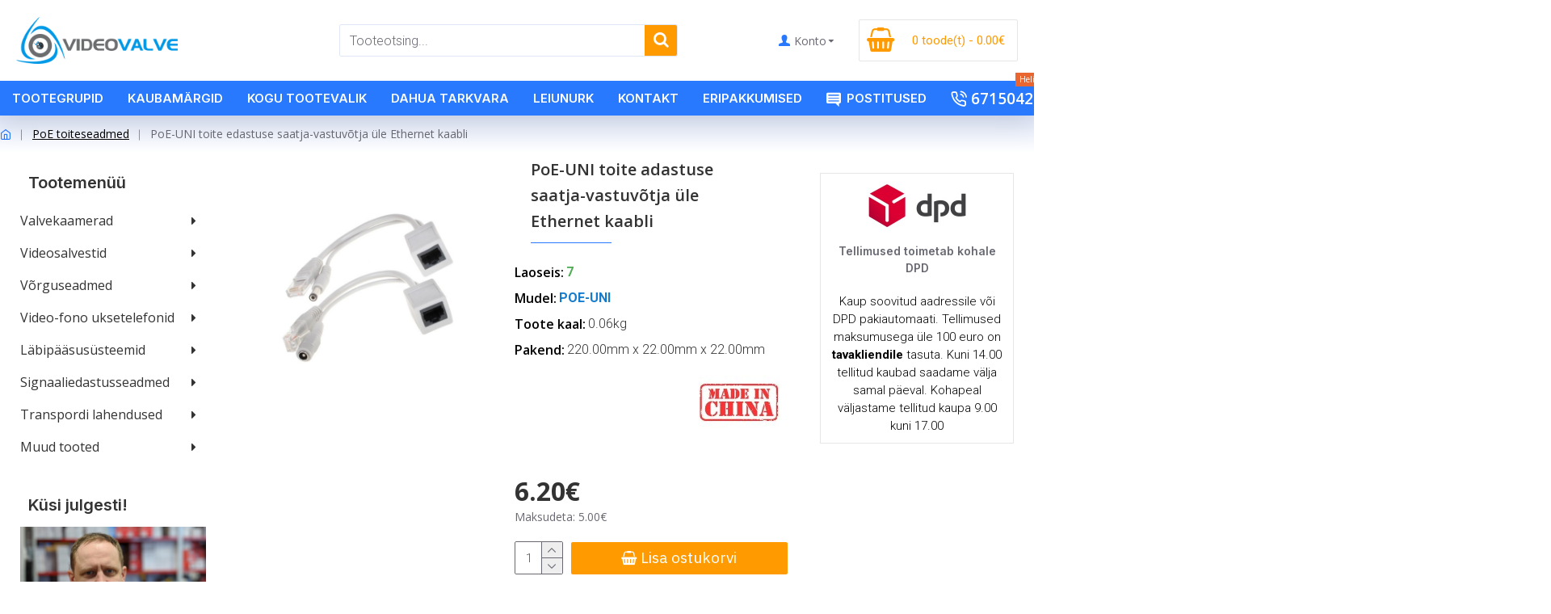

--- FILE ---
content_type: text/html; charset=utf-8
request_url: https://www.videovalve.ee/poe-toiteseadmed/poe-uni
body_size: 53444
content:
<!DOCTYPE html><html
dir="ltr" lang="et" class="desktop mac chrome chrome131 webkit oc30 is-guest route-product-product product-5169 store-0 skin-1 desktop-header-active mobile-sticky no-wishlist no-compare layout-2 two-column column-left column-right" data-jb="c9ec9b27" data-jv="3.1.12.5" data-ov="3.0.3.7"><head
typeof="og:website"><meta
charset="UTF-8" /><meta
name="viewport" content="width=device-width, initial-scale=1.0"><meta
http-equiv="X-UA-Compatible" content="IE=edge"><title>VideovalvePoE-UNI toite edastuse saatja-vastuvõtja üle Ethernet kaabli</title><base
href="https://www.videovalve.ee/" /><link
rel="preload" href="catalog/view/theme/journal3/icons/fonts/icomoon.woff2?v=907f30d557" as="font" crossorigin><link
rel="preconnect" href="https://fonts.googleapis.com/" crossorigin><link
rel="preconnect" href="https://fonts.gstatic.com/" crossorigin><meta
name="description" content="PoE-UNI toite edastuse saatja-vastuvõtja üle Ethernet kaabli" /><meta
name="twitter:card" content="summary"/><meta
name="twitter:site" content="@"/><meta
name="twitter:title" content="PoE-UNI toite edastuse saatja-vastuvõtja üle Ethernet kaabli"/><meta
name="twitter:image" content="https://www.videovalve.ee/image/cache/catalog/data/poe_uni_d_1000s-200x200.jpg"/><meta
name="twitter:image:width" content="200"/><meta
name="twitter:image:height" content="200"/><meta
name="twitter:description" content="Passiivne seade toite edastamiseks Ethernet kaablisSeade võimaldab üle Ethernet kaabli edastada toidet näiteks 12V pingega töötavale võrguseadmeleToide edastatakse järgnevalt Pin4/5 on pluss ja Pin7/8 on miinusVõrgu standard 802.3af, 802.3atToite edastamine lubatud kuni 48V, ette nähtud kasutamiseks"/> <script>window['Journal'] = {"isPopup":false,"isPhone":false,"isTablet":false,"isDesktop":true,"filterScrollTop":false,"filterUrlValuesSeparator":",","countdownDay":"p\u00e4eva","countdownHour":"tundi","countdownMin":"minutit","countdownSec":"sekundit","globalPageColumnLeftTabletStatus":false,"globalPageColumnRightTabletStatus":false,"scrollTop":true,"scrollToTop":false,"notificationHideAfter":"2000","quickviewPageStyleCloudZoomStatus":true,"quickviewPageStyleAdditionalImagesCarousel":true,"quickviewPageStyleAdditionalImagesCarouselStyleSpeed":"500","quickviewPageStyleAdditionalImagesCarouselStyleAutoPlay":false,"quickviewPageStyleAdditionalImagesCarouselStylePauseOnHover":true,"quickviewPageStyleAdditionalImagesCarouselStyleDelay":"3000","quickviewPageStyleAdditionalImagesCarouselStyleLoop":false,"quickviewPageStyleAdditionalImagesHeightAdjustment":"5","quickviewPageStyleProductStockUpdate":false,"quickviewPageStylePriceUpdate":false,"quickviewPageStyleOptionsSelect":"none","quickviewText":"Pop-up vaade","mobileHeaderOn":"tablet","subcategoriesCarouselStyleSpeed":"500","subcategoriesCarouselStyleAutoPlay":false,"subcategoriesCarouselStylePauseOnHover":true,"subcategoriesCarouselStyleDelay":"3000","subcategoriesCarouselStyleLoop":false,"productPageStyleImageCarouselStyleSpeed":"500","productPageStyleImageCarouselStyleAutoPlay":false,"productPageStyleImageCarouselStylePauseOnHover":true,"productPageStyleImageCarouselStyleDelay":"3000","productPageStyleImageCarouselStyleLoop":false,"productPageStyleCloudZoomStatus":true,"productPageStyleCloudZoomPosition":"inner","productPageStyleAdditionalImagesCarousel":true,"productPageStyleAdditionalImagesCarouselStyleSpeed":"500","productPageStyleAdditionalImagesCarouselStyleAutoPlay":false,"productPageStyleAdditionalImagesCarouselStylePauseOnHover":true,"productPageStyleAdditionalImagesCarouselStyleDelay":"3000","productPageStyleAdditionalImagesCarouselStyleLoop":false,"productPageStyleAdditionalImagesHeightAdjustment":"","productPageStyleProductStockUpdate":true,"productPageStylePriceUpdate":false,"productPageStyleOptionsSelect":"none","infiniteScrollStatus":true,"infiniteScrollOffset":"6","infiniteScrollLoadPrev":"Kuva eelmine lehek\u00fclg","infiniteScrollLoadNext":"Kuva j\u00e4rgmine lehek\u00fclg","infiniteScrollLoading":"Lehte laetakse...","infiniteScrollNoneLeft":"K\u00f5ik selle kategooria tooted on ekraanil.","loginUrl":"https:\/\/www.videovalve.ee\/account\/login","checkoutUrl":"https:\/\/www.videovalve.ee\/checkout","headerHeight":"100","headerCompactHeight":"50","mobileMenuOn":"","searchStyleSearchAutoSuggestStatus":true,"searchStyleSearchAutoSuggestDescription":true,"searchStyleSearchAutoSuggestSubCategories":true,"headerMiniSearchDisplay":"default","stickyStatus":true,"stickyFullHomePadding":false,"stickyFullwidth":true,"stickyAt":"","stickyHeight":"","headerTopBarHeight":"35","topBarStatus":false,"headerType":"classic","headerMobileHeight":"","headerMobileStickyStatus":true,"headerMobileTopBarVisibility":true,"headerMobileTopBarHeight":"30","notification":[{"m":137,"c":"017df752"}],"headerNotice":[{"m":321,"c":"86b05b34"}],"columnsCount":2};</script> <script>if(window.NodeList&&!NodeList.prototype.forEach){NodeList.prototype.forEach=Array.prototype.forEach;}
(function(){if(Journal['isPhone']){return;}
var wrappers=['search','cart','cart-content','logo','language','currency'];var documentClassList=document.documentElement.classList;function extractClassList(){return['desktop','tablet','phone','desktop-header-active','mobile-header-active','mobile-menu-active'].filter(function(cls){return documentClassList.contains(cls);});}
function mqr(mqls,listener){Object.keys(mqls).forEach(function(k){mqls[k].addListener(listener);});listener();}
function mobileMenu(){console.warn('mobile menu!');var element=document.querySelector('#main-menu');var wrapper=document.querySelector('.mobile-main-menu-wrapper');if(element&&wrapper){wrapper.appendChild(element);}
var main_menu=document.querySelector('.main-menu');if(main_menu){main_menu.classList.add('accordion-menu');}
document.querySelectorAll('.main-menu .dropdown-toggle').forEach(function(element){element.classList.remove('dropdown-toggle');element.classList.add('collapse-toggle');element.removeAttribute('data-toggle');});document.querySelectorAll('.main-menu .dropdown-menu').forEach(function(element){element.classList.remove('dropdown-menu');element.classList.remove('j-dropdown');element.classList.add('collapse');});}
function desktopMenu(){console.warn('desktop menu!');var element=document.querySelector('#main-menu');var wrapper=document.querySelector('.desktop-main-menu-wrapper');if(element&&wrapper){wrapper.insertBefore(element,document.querySelector('#main-menu-2'));}
var main_menu=document.querySelector('.main-menu');if(main_menu){main_menu.classList.remove('accordion-menu');}
document.querySelectorAll('.main-menu .collapse-toggle').forEach(function(element){element.classList.add('dropdown-toggle');element.classList.remove('collapse-toggle');element.setAttribute('data-toggle','dropdown');});document.querySelectorAll('.main-menu .collapse').forEach(function(element){element.classList.add('dropdown-menu');element.classList.add('j-dropdown');element.classList.remove('collapse');});document.body.classList.remove('mobile-wrapper-open');}
function mobileHeader(){console.warn('mobile header!');Object.keys(wrappers).forEach(function(k){var element=document.querySelector('#'+wrappers[k]);var wrapper=document.querySelector('.mobile-'+wrappers[k]+'-wrapper');if(element&&wrapper){wrapper.appendChild(element);}
if(wrappers[k]==='cart-content'){if(element){element.classList.remove('j-dropdown');element.classList.remove('dropdown-menu');}}});var search=document.querySelector('#search');var cart=document.querySelector('#cart');if(search&&(Journal['searchStyle']==='full')){search.classList.remove('full-search');search.classList.add('mini-search');}
if(cart&&(Journal['cartStyle']==='full')){cart.classList.remove('full-cart');cart.classList.add('mini-cart')}}
function desktopHeader(){console.warn('desktop header!');Object.keys(wrappers).forEach(function(k){var element=document.querySelector('#'+wrappers[k]);var wrapper=document.querySelector('.desktop-'+wrappers[k]+'-wrapper');if(wrappers[k]==='cart-content'){if(element){element.classList.add('j-dropdown');element.classList.add('dropdown-menu');document.querySelector('#cart').appendChild(element);}}else{if(element&&wrapper){wrapper.appendChild(element);}}});var search=document.querySelector('#search');var cart=document.querySelector('#cart');if(search&&(Journal['searchStyle']==='full')){search.classList.remove('mini-search');search.classList.add('full-search');}
if(cart&&(Journal['cartStyle']==='full')){cart.classList.remove('mini-cart');cart.classList.add('full-cart');}
documentClassList.remove('mobile-cart-content-container-open');documentClassList.remove('mobile-main-menu-container-open');documentClassList.remove('mobile-overlay');}
function moveElements(classList){if(classList.includes('mobile-header-active')){mobileHeader();mobileMenu();}else if(classList.includes('mobile-menu-active')){desktopHeader();mobileMenu();}else{desktopHeader();desktopMenu();}}
var mqls={phone:window.matchMedia('(max-width: 768px)'),tablet:window.matchMedia('(max-width: 1024px)'),menu:window.matchMedia('(max-width: '+Journal['mobileMenuOn']+'px)')};mqr(mqls,function(){var oldClassList=extractClassList();if(Journal['isDesktop']){if(mqls.phone.matches){documentClassList.remove('desktop');documentClassList.remove('tablet');documentClassList.add('mobile');documentClassList.add('phone');}else if(mqls.tablet.matches){documentClassList.remove('desktop');documentClassList.remove('phone');documentClassList.add('mobile');documentClassList.add('tablet');}else{documentClassList.remove('mobile');documentClassList.remove('phone');documentClassList.remove('tablet');documentClassList.add('desktop');}
if(documentClassList.contains('phone')||(documentClassList.contains('tablet')&&Journal['mobileHeaderOn']==='tablet')){documentClassList.remove('desktop-header-active');documentClassList.add('mobile-header-active');}else{documentClassList.remove('mobile-header-active');documentClassList.add('desktop-header-active');}}
if(documentClassList.contains('desktop-header-active')&&mqls.menu.matches){documentClassList.add('mobile-menu-active');}else{documentClassList.remove('mobile-menu-active');}
var newClassList=extractClassList();if(oldClassList.join(' ')!==newClassList.join(' ')){if(documentClassList.contains('safari')&&!documentClassList.contains('ipad')&&navigator.maxTouchPoints&&navigator.maxTouchPoints>2){window.fetch('index.php?route=journal3/journal3/device_detect',{method:'POST',body:'device=ipad',headers:{'Content-Type':'application/x-www-form-urlencoded'}}).then(function(data){return data.json();}).then(function(data){if(data.response.reload){window.location.reload();}});}
if(document.readyState==='loading'){document.addEventListener('DOMContentLoaded',function(){moveElements(newClassList);});}else{moveElements(newClassList);}}});})();(function(){var cookies={};var style=document.createElement('style');var documentClassList=document.documentElement.classList;document.head.appendChild(style);document.cookie.split('; ').forEach(function(c){var cc=c.split('=');cookies[cc[0]]=cc[1];});if(Journal['popup']){for(var i in Journal['popup']){if(!cookies['p-'+Journal['popup'][i]['c']]){documentClassList.add('popup-open');documentClassList.add('popup-center');break;}}}
if(Journal['notification']){for(var i in Journal['notification']){if(cookies['n-'+Journal['notification'][i]['c']]){style.sheet.insertRule('.module-notification-'+Journal['notification'][i]['m']+'{ display:none }');}}}
if(Journal['headerNotice']){for(var i in Journal['headerNotice']){if(cookies['hn-'+Journal['headerNotice'][i]['c']]){style.sheet.insertRule('.module-header_notice-'+Journal['headerNotice'][i]['m']+'{ display:none }');}}}
if(Journal['layoutNotice']){for(var i in Journal['layoutNotice']){if(cookies['ln-'+Journal['layoutNotice'][i]['c']]){style.sheet.insertRule('.module-layout_notice-'+Journal['layoutNotice'][i]['m']+'{ display:none }');}}}})();</script> <link
href="https://fonts.googleapis.com/css?family=Open+Sans:700,400,600%7CRoboto:300,700,400%7CInter:700,600,400%7CRoboto+Slab:400,700%7CIBM+Plex+Sans:400,700%7CRoboto+Condensed:700,400&amp;subset=latin-ext" type="text/css" rel="stylesheet"/><link
href="catalog/view/theme/journal3/assets/26edac736b806be9c4ee9bebace32264.css?v=c9ec9b27" type="text/css" rel="stylesheet" media="all" /><link
href="https://www.videovalve.ee/poe-toiteseadmed/poe-uni" rel="canonical" /><link
href="https://www.videovalve.ee/image/catalog/logo/Videovalve_favicon_16x16.png" rel="icon" /><style>.blog-post .post-details .post-stats{white-space:nowrap;overflow-x:auto;overflow-y:hidden;-webkit-overflow-scrolling:touch;;color:rgba(105, 105, 115, 1);margin-top:15px;margin-bottom:35px}.blog-post .post-details .post-stats .p-category{flex-wrap:nowrap;display:inline-flex}.mobile .blog-post .post-details .post-stats{overflow-x:scroll}.blog-post .post-details .post-stats::-webkit-scrollbar{-webkit-appearance:none;height:1px;height:5px;width:5px}.blog-post .post-details .post-stats::-webkit-scrollbar-track{background-color:white}.blog-post .post-details .post-stats::-webkit-scrollbar-thumb{background-color:#999;background-color:rgba(233, 102, 49, 1)}.blog-post .post-details .post-stats .p-posted{display:none}.blog-post .post-details .post-stats .p-author{display:none}.blog-post .post-details .post-stats .p-date{display:inline-flex}.p-date-image{font-family:'Open Sans';font-weight:700;font-size:15px;color:rgba(255, 255, 255, 1);line-height:20px;background:rgba(139, 145, 152, 1);margin:7px;border-radius:2px}.p-date-image
i{font-family:'Open Sans';font-weight:400;font-size:15px;color:rgba(255, 255, 255, 1)}.blog-post .post-details .post-stats .p-comment{display:none}.blog-post .post-details .post-stats .p-view{display:none}.post-details{padding-bottom:20px}.post-content>p{margin-bottom:10px}.post-content{font-family:'Roboto';font-weight:300;font-size:19px;line-height:31px;column-count:initial;column-gap:50px;column-rule-style:none}.post-image{display:block;text-align:center;float:none}.post-image
img{box-shadow:0 5px 50px -10px rgba(0, 0, 0, 0.05)}.blog-post
.tags{margin-top:20px;padding-top:20px;justify-content:flex-start;font-family:'Open Sans';font-weight:700;font-size:16px;justify-content:flex-start}.blog-post .tags a, .blog-post .tags-title{margin-right:8px;margin-bottom:8px}.blog-post .tags
b{display:none}.blog-post .tags
a{border-width:1px;border-style:solid;border-color:rgba(58, 71, 84, 1);padding-right:15px;padding-left:15px;font-family:'Open Sans';font-weight:400;font-size:14px;color:rgba(51, 51, 51, 1);text-decoration:none;line-height:26px;background:rgba(244, 244, 244, 1)}.blog-post .tags a:hover{color:rgba(255,255,255,1);background:rgba(15,58,141,1)}.post-comments{margin-top:20px}.reply-btn.btn,.reply-btn.btn:visited{font-size:14px;color:rgba(255,255,255,1);font-weight:400;text-transform:uppercase}.reply-btn.btn:hover{color:rgba(255, 255, 255, 1) !important;background:rgba(40, 121, 254, 1) !important}.reply-btn.btn:active,.reply-btn.btn:hover:active,.reply-btn.btn:focus:active{color:rgba(255, 255, 255, 1) !important;background:rgba(15, 58, 141, 1) !important;box-shadow:inset 0 0 5px rgba(0,0,0,0.1)}.reply-btn.btn:focus{color:rgba(255, 255, 255, 1) !important;box-shadow:inset 0 0 5px rgba(0,0,0,0.1)}.reply-btn.btn{background:rgba(6, 30, 187, 1);padding:13px;padding-right:15px;padding-left:15px;border-radius:2px !important}.desktop .reply-btn.btn:hover{box-shadow:0 10px 30px rgba(0,0,0,0.1)}.reply-btn.btn.btn.disabled::after{font-size:20px}.post-comment{margin-bottom:30px;padding-bottom:15px;border-width:0;border-bottom-width:1px;border-style:solid}.post-reply{margin-top:15px;margin-left:60px;padding-top:20px;border-width:0;border-top-width:1px;border-style:solid}.user-avatar{display:block;margin-right:15px;border-radius:50%}.module-blog_comments .side-image{display:block}.post-comment .user-name{font-size:18px;font-weight:700}.post-comment .user-data
div{font-size:12px}.post-comment .user-site::before{left:-1px}.post-comment .user-data .user-date{display:inline-flex}.post-comment .user-data .user-time{display:inline-flex}.comment-form .form-group:not(.required){display:flex}.user-data .user-site{display:inline-flex}.main-posts.post-grid .post-layout.swiper-slide{margin-right:20px;width:calc((100% - 1 * 20px) / 2 - 0.01px)}.main-posts.post-grid .post-layout:not(.swiper-slide){padding:10px;width:calc(100% / 2 - 0.01px)}.one-column #content .main-posts.post-grid .post-layout.swiper-slide{margin-right:20px;width:calc((100% - 1 * 20px) / 2 - 0.01px)}.one-column #content .main-posts.post-grid .post-layout:not(.swiper-slide){padding:10px;width:calc(100% / 2 - 0.01px)}.two-column #content .main-posts.post-grid .post-layout.swiper-slide{margin-right:20px;width:calc((100% - 1 * 20px) / 2 - 0.01px)}.two-column #content .main-posts.post-grid .post-layout:not(.swiper-slide){padding:10px;width:calc(100% / 2 - 0.01px)}.side-column .main-posts.post-grid .post-layout.swiper-slide{margin-right:10px;width:calc((100% - 0 * 10px) / 1 - 0.01px)}.side-column .main-posts.post-grid .post-layout:not(.swiper-slide){padding:5px;width:calc(100% / 1 - 0.01px)}.main-posts.post-grid{margin:-10px}.desktop .post-grid .post-thumb:hover{box-shadow:0 10px 30px rgba(0, 0, 0, 0.1);border-color:rgba(241, 222, 222, 1)}.post-grid .post-thumb{border-width:1px;border-style:solid;border-color:rgba(238, 238, 238, 1)}.post-grid .post-thumb .image
a{border-width:0;border-bottom-width:1px;border-style:solid;border-color:rgba(230, 230, 230, 1)}.post-grid .post-thumb:hover .image
img{transform:scale(1)}.post-grid .post-thumb
.caption{position:relative;bottom:auto;width:auto;padding:20px}.post-grid .post-thumb
.name{display:flex;width:auto;margin-left:auto;margin-right:auto;justify-content:flex-start;margin-left:0;margin-right:auto;padding-top:10px;padding-right:5px;padding-bottom:10px;padding-left:5px;margin-top:12px;margin-bottom:12px}.post-grid .post-thumb .name
a{white-space:normal;overflow:visible;text-overflow:initial;font-family:'Inter';font-weight:700;font-size:19px;color:rgba(58, 71, 84, 1)}.post-grid .post-thumb
.description{display:block;color:rgba(105, 105, 115, 1);letter-spacing:27pxpx;padding:5px}.post-grid .post-thumb .button-group{display:flex;justify-content:flex-end;padding:15px}.post-grid .post-thumb .btn-read-more .btn-text{display:none}.post-grid .post-thumb .btn-read-more::before{display:inline-block}.post-grid .post-thumb .btn-read-more::after{display:inline-block;content:'\f178' !important;font-family:icomoon !important;font-size:22px}.post-grid .post-thumb .btn-read-more.btn, .post-grid .post-thumb .btn-read-more.btn:visited{font-size:14px;color:rgba(40, 121, 254, 1);text-transform:none}.post-grid .post-thumb .btn-read-more.btn:hover{color:rgba(233, 102, 49, 1) !important;background:none !important}.post-grid .post-thumb .btn-read-more.btn:active, .post-grid .post-thumb .btn-read-more.btn:hover:active, .post-grid .post-thumb .btn-read-more.btn:focus:active{color:rgba(233, 102, 49, 1) !important;background:none !important;box-shadow:none}.post-grid .post-thumb .btn-read-more.btn:focus{color:rgba(233, 102, 49, 1) !important;background:none;box-shadow:none}.post-grid .post-thumb .btn-read-more.btn{background:none;border-style:none;padding:3px;box-shadow:none}.desktop .post-grid .post-thumb .btn-read-more.btn:hover{box-shadow:none}.post-grid .post-thumb .btn-read-more.btn.btn.disabled::after{font-size:20px}.post-grid .post-thumb .post-stats{display:none;justify-content:flex-start;position:static;transform:translateY(0);width:auto;background:rgba(238, 249, 255, 1);padding:7px}.post-grid .post-thumb .post-stats .p-author::before{content:'\eadc' !important;font-family:icomoon !important}.post-grid .post-thumb .post-stats .p-author{display:flex}.post-grid .post-thumb
.image{display:block}.post-grid .post-thumb .p-date{display:flex}.post-grid .post-thumb .post-stats .p-comment{display:none}.post-grid .post-thumb .post-stats .p-view{display:none}.post-list .post-layout:not(.swiper-slide){margin-bottom:40px}.post-list .post-thumb
.caption{flex-basis:200px;background:rgba(248, 248, 248, 1);padding:20px;padding-top:15px}.post-list .post-thumb
.image{display:block}.desktop .post-list .post-thumb:hover{box-shadow:0 15px 90px -10px rgba(0, 0, 0, 0.2)}.post-list .post-thumb:hover .image
img{transform:scale(1.15)}.post-list .post-thumb
.name{display:flex;width:auto;margin-left:auto;margin-right:auto;justify-content:flex-start;margin-left:0;margin-right:auto}.post-list .post-thumb .name
a{white-space:normal;overflow:visible;text-overflow:initial;font-family:'Inter';font-weight:700;font-size:22px;color:rgba(51, 51, 51, 1)}.desktop .post-list .post-thumb .name a:hover{color:rgba(233, 102, 49, 1)}.post-list .post-thumb
.description{display:block;color:rgba(139, 145, 152, 1);padding-top:5px;padding-bottom:5px;margin-bottom:10px}.post-list .post-thumb .button-group{display:flex;justify-content:flex-start}.post-list .post-thumb .btn-read-more::before{display:inline-block}.post-list .post-thumb .btn-read-more .btn-text{display:inline-block;padding:0
.4em}.post-list .post-thumb .btn-read-more::after{content:'\e5c8' !important;font-family:icomoon !important}.post-list .post-thumb .btn-read-more.btn, .post-list .post-thumb .btn-read-more.btn:visited{font-size:14px;color:rgba(44, 54, 64, 1);font-weight:400;text-transform:uppercase}.post-list .post-thumb .btn-read-more.btn:hover{color:rgba(255, 255, 255, 1) !important;background:rgba(40, 121, 254, 1) !important}.post-list .post-thumb .btn-read-more.btn:active, .post-list .post-thumb .btn-read-more.btn:hover:active, .post-list .post-thumb .btn-read-more.btn:focus:active{color:rgba(255, 255, 255, 1) !important;background:rgba(15, 58, 141, 1) !important;border-color:rgba(15, 58, 141, 1) !important;box-shadow:inset 0 0 5px rgba(0, 0, 0, 0.1)}.post-list .post-thumb .btn-read-more.btn:focus{color:rgba(255, 255, 255, 1) !important;box-shadow:inset 0 0 5px rgba(0, 0, 0, 0.1)}.post-list .post-thumb .btn-read-more.btn{background:none;border-width:1px;border-style:solid;border-color:rgba(105, 105, 115, 1);padding:12px;padding-right:15px;padding-left:15px}.post-list .post-thumb .btn-read-more.btn:hover, .post-list .post-thumb .btn-read-more.btn:active:hover{border-color:rgba(40, 121, 254, 1)}.desktop .post-list .post-thumb .btn-read-more.btn:hover{box-shadow:0 10px 30px rgba(0, 0, 0, 0.1)}.post-list .post-thumb .btn-read-more.btn.btn.disabled::after{font-size:20px}.post-list .post-thumb .post-stats{display:flex;font-size:15px;color:rgba(139, 145, 152, 1);justify-content:flex-start;margin-bottom:10px}.post-list .post-thumb .post-stats .p-author::before{font-size:13px}.post-list .post-thumb .post-stats .p-author{display:block}.post-list .post-thumb .p-date{display:flex}.post-list .post-thumb .post-stats .p-comment{display:none}.post-list .post-thumb .post-stats .p-view{display:none}.blog-feed
span{display:block;color:rgba(105, 105, 115, 1) !important}.blog-feed{display:inline-flex;margin-right:30px;margin-top:-5px}.blog-feed::before{content:'\f143' !important;font-family:icomoon !important;font-size:14px;color:rgba(233,102,49,1)}.countdown{font-family:'Roboto Slab';font-weight:400;font-size:19px;color:rgba(51, 51, 51, 1);background:rgba(237, 242, 254, 1);border-radius:2px;width:90%}.countdown div
span{font-family:'Roboto';font-weight:300;color:rgba(105,105,115,1)}.countdown>div{border-style:solid;border-color:rgba(226, 226, 226, 1)}.boxed-layout .site-wrapper{overflow:hidden}.boxed-layout
.header{padding:0
20px}.boxed-layout
.breadcrumb{padding-left:20px;padding-right:20px}.wrapper, .mega-menu-content, .site-wrapper > .container, .grid-cols,.desktop-header-active .is-sticky .header .desktop-main-menu-wrapper,.desktop-header-active .is-sticky .sticky-fullwidth-bg,.boxed-layout .site-wrapper, .breadcrumb, .title-wrapper, .page-title > span,.desktop-header-active .header .top-bar,.desktop-header-active .header .mid-bar,.desktop-main-menu-wrapper{max-width:1680px}.desktop-main-menu-wrapper .main-menu>.j-menu>.first-dropdown::before{transform:translateX(calc(0px - (100vw - 1680px) / 2))}html[dir='rtl'] .desktop-main-menu-wrapper .main-menu>.j-menu>.first-dropdown::before{transform:none;right:calc(0px - (100vw - 1680px) / 2)}.desktop-main-menu-wrapper .main-menu>.j-menu>.first-dropdown.mega-custom::before{transform:translateX(calc(0px - (200vw - 1680px) / 2))}html[dir='rtl'] .desktop-main-menu-wrapper .main-menu>.j-menu>.first-dropdown.mega-custom::before{transform:none;right:calc(0px - (200vw - 1680px) / 2)}.site-wrapper>.container>.row{padding:5px}#content{padding-bottom:20px}.column-left
#content{padding-left:30px}.column-right
#content{padding-right:30px}.side-column{max-width:270px;padding-right:5px;padding-bottom:20px}.one-column
#content{max-width:calc(100% - 270px)}.two-column
#content{max-width:calc(100% - 270px * 2)}#column-left{border-width:0;border-right-width:1px;border-style:none;border-color:rgba(226,226,226,1)}#column-right{padding-left:10px}.page-title{display:block}.dropdown.drop-menu>.j-dropdown{left:0;right:auto;transform:translate3d(0,-10px,0)}.dropdown.drop-menu.animating>.j-dropdown{left:0;right:auto;transform:none}.dropdown.drop-menu>.j-dropdown::before{left:10px;right:auto;transform:translateX(0)}.dropdown.dropdown .j-menu .dropdown>a>.count-badge{margin-right:0}.dropdown.dropdown .j-menu .dropdown>a>.count-badge+.open-menu+.menu-label{margin-left:7px}.dropdown.dropdown .j-menu .dropdown>a::after{display:block}.dropdown.dropdown .j-menu>li>a{font-size:15px;color:rgba(58, 71, 84, 1);font-weight:400;background:rgba(255, 255, 255, 1);padding:10px;padding-left:15px}.dropdown.dropdown .j-menu .links-text{white-space:normal;overflow:visible;text-overflow:initial}.dropdown.dropdown .j-menu>li>a::before{margin-right:7px;min-width:20px;font-size:18px}.desktop .dropdown.dropdown .j-menu > li:hover > a, .dropdown.dropdown .j-menu>li.active>a{background:rgba(240, 242, 245, 1)}.dropdown.dropdown .j-menu > li > a, .dropdown.dropdown.accordion-menu .menu-item > a + div, .dropdown.dropdown .accordion-menu .menu-item>a+div{border-style:none}.dropdown.dropdown .j-menu a .count-badge{display:none;position:relative}.dropdown.dropdown:not(.mega-menu) .j-dropdown{min-width:200px}.dropdown.dropdown:not(.mega-menu) .j-menu{box-shadow:30px 40px 90px -10px rgba(0, 0, 0, 0.2)}.dropdown.dropdown .j-dropdown::before{display:block;border-bottom-color:rgba(255,255,255,1);margin-left:7px;margin-top:-10px}legend{font-family:'Inter';font-weight:600;font-size:20px;margin-bottom:15px;margin-left:10px;white-space:normal;overflow:visible;text-overflow:initial;font-family:'Inter';font-weight:600;font-size:20px;margin-bottom:15px;margin-left:10px;white-space:normal;overflow:visible;text-overflow:initial}legend::after{display:none;margin-top:10px;display:none;margin-top:10px}legend.page-title>span::after{display:none;margin-top:10px;display:none;margin-top:10px}legend::after,legend.page-title>span::after{width:50px;height:1px;background:rgba(233,102,49,1);width:50px;height:1px;background:rgba(233,102,49,1)}.title{font-family:'Inter';font-weight:600;font-size:20px;margin-bottom:15px;margin-left:10px;white-space:normal;overflow:visible;text-overflow:initial}.title::after{display:none;margin-top:10px}.title.page-title>span::after{display:none;margin-top:10px}.title::after,.title.page-title>span::after{width:50px;height:1px;background:rgba(233, 102, 49, 1)}html:not(.popup) .page-title{font-size:32px;border-width:0;border-bottom-width:1px;border-style:solid;border-color:rgba(226, 226, 226, 1);margin-top:30px;margin-bottom:30px;white-space:normal;overflow:visible;text-overflow:initial}html:not(.popup) .page-title::after{content:'';display:block;position:relative;margin-top:10px}html:not(.popup) .page-title.page-title>span::after{content:'';display:block;position:relative;margin-top:10px}html:not(.popup) .page-title::after, html:not(.popup) .page-title.page-title>span::after{width:100px;height:1px;background:rgba(233,102,49,1)}.menu-label{color:rgba(255,255,255,1);font-weight:400;text-transform:none;background:rgba(233,102,49,1);padding:1px;padding-right:5px;padding-left:5px}.btn,.btn:visited{font-size:14px;color:rgba(255,255,255,1);font-weight:400;text-transform:uppercase}.btn:hover{color:rgba(255, 255, 255, 1) !important;background:rgba(40, 121, 254, 1) !important}.btn:active,.btn:hover:active,.btn:focus:active{color:rgba(255, 255, 255, 1) !important;background:rgba(15, 58, 141, 1) !important;box-shadow:inset 0 0 5px rgba(0,0,0,0.1)}.btn:focus{color:rgba(255, 255, 255, 1) !important;box-shadow:inset 0 0 5px rgba(0,0,0,0.1)}.btn{background:rgba(6, 30, 187, 1);padding:13px;padding-right:15px;padding-left:15px;border-radius:2px !important}.desktop .btn:hover{box-shadow:0 10px 30px rgba(0,0,0,0.1)}.btn.btn.disabled::after{font-size:20px}.btn-primary.btn,.btn-primary.btn:visited{font-size:14px;color:rgba(255,255,255,1);font-weight:400;text-transform:uppercase}.btn-primary.btn:hover{color:rgba(255, 255, 255, 1) !important;background:rgba(40, 121, 254, 1) !important}.btn-primary.btn:active,.btn-primary.btn:hover:active,.btn-primary.btn:focus:active{color:rgba(255, 255, 255, 1) !important;background:rgba(15, 58, 141, 1) !important;box-shadow:inset 0 0 5px rgba(0,0,0,0.1)}.btn-primary.btn:focus{color:rgba(255, 255, 255, 1) !important;box-shadow:inset 0 0 5px rgba(0,0,0,0.1)}.btn-primary.btn{background:rgba(6, 30, 187, 1);padding:13px;padding-right:15px;padding-left:15px;border-radius:2px !important}.desktop .btn-primary.btn:hover{box-shadow:0 10px 30px rgba(0,0,0,0.1)}.btn-primary.btn.btn.disabled::after{font-size:20px}.btn-secondary.btn{background:rgba(40,121,254,1)}.btn-secondary.btn:hover{background:rgba(15, 58, 141, 1) !important}.btn-secondary.btn.btn.disabled::after{font-size:20px}.btn-success.btn,.btn-success.btn:visited{font-size:16px;font-weight:700}.btn-success.btn{background:rgba(80,173,85,1)}.btn-success.btn:hover{background:rgba(40, 121, 254, 1) !important}.btn-success.btn.btn.disabled::after{font-size:20px}.btn-danger.btn{background:rgba(221,14,28,1)}.btn-danger.btn:hover{background:rgba(40, 121, 254, 1) !important}.btn-danger.btn.btn.disabled::after{font-size:20px}.btn-default.btn,.btn-default.btn:visited{font-size:14px;color:rgba(255,255,255,1);font-weight:400;text-transform:uppercase}.btn-default.btn:hover{color:rgba(255, 255, 255, 1) !important;background:rgba(40, 121, 254, 1) !important}.btn-default.btn:active,.btn-default.btn:hover:active,.btn-default.btn:focus:active{color:rgba(255, 255, 255, 1) !important;background:rgba(15, 58, 141, 1) !important;box-shadow:inset 0 0 5px rgba(0,0,0,0.1)}.btn-default.btn:focus{color:rgba(255, 255, 255, 1) !important;box-shadow:inset 0 0 5px rgba(0,0,0,0.1)}.btn-default.btn{background:rgba(6, 30, 187, 1);padding:13px;padding-right:15px;padding-left:15px;border-radius:2px !important}.desktop .btn-default.btn:hover{box-shadow:0 10px 30px rgba(0,0,0,0.1)}.btn-default.btn.btn.disabled::after{font-size:20px}.btn-warning.btn{background:rgba(233,102,49,1)}.btn-warning.btn:hover{background:rgba(40, 121, 254, 1) !important}.btn-warning.btn.btn.disabled::after{font-size:20px}.btn-info.btn{background:rgba(105,105,115,1)}.btn-info.btn:hover{background:rgba(40, 121, 254, 1) !important}.btn-info.btn.btn.disabled::after{font-size:20px}.btn-light.btn,.btn-light.btn:visited{color:rgba(51,51,51,1)}.btn-light.btn{background:rgba(238,238,238,1)}.btn-light.btn:hover{background:rgba(226, 226, 226, 1) !important}.btn-light.btn.btn.disabled::after{font-size:20px}.btn-dark.btn{background:rgba(44,54,64,1)}.btn-dark.btn:hover{background:rgba(58, 71, 84, 1) !important}.btn-dark.btn.btn.disabled::after{font-size:20px}.buttons{margin-top:20px;font-size:16px}.buttons .pull-right .btn, .buttons .pull-right .btn:visited{font-size:14px;color:rgba(255, 255, 255, 1);font-weight:400;text-transform:uppercase}.buttons .pull-right .btn:hover{color:rgba(255, 255, 255, 1) !important;background:rgba(40, 121, 254, 1) !important}.buttons .pull-right .btn:active, .buttons .pull-right .btn:hover:active, .buttons .pull-right .btn:focus:active{color:rgba(255, 255, 255, 1) !important;background:rgba(15, 58, 141, 1) !important;box-shadow:inset 0 0 5px rgba(0, 0, 0, 0.1)}.buttons .pull-right .btn:focus{color:rgba(255, 255, 255, 1) !important;box-shadow:inset 0 0 5px rgba(0, 0, 0, 0.1)}.buttons .pull-right
.btn{background:rgba(6, 30, 187, 1);padding:13px;padding-right:15px;padding-left:15px;border-radius:2px !important}.desktop .buttons .pull-right .btn:hover{box-shadow:0 10px 30px rgba(0, 0, 0, 0.1)}.buttons .pull-right .btn.btn.disabled::after{font-size:20px}.buttons .pull-left
.btn{background:rgba(40, 121, 254, 1)}.buttons .pull-left .btn:hover{background:rgba(15, 58, 141, 1) !important}.buttons .pull-left .btn.btn.disabled::after{font-size:20px}.buttons>div{flex:1;width:auto;flex-basis:0}.buttons > div
.btn{width:100%}.buttons .pull-left{margin-right:0}.buttons>div+div{padding-left:20px}.buttons .pull-right:only-child{flex:0 0 auto;width:auto;margin:0
0 0 auto}.buttons .pull-right:only-child
.btn{width:auto}.buttons input+.btn{margin-top:5px}.buttons input[type=checkbox]{margin-right:7px !important;margin-left:3px !important}.tags{margin-top:20px;padding-top:20px;justify-content:flex-start;font-family:'Open Sans';font-weight:700;font-size:16px}.tags a,.tags-title{margin-right:8px;margin-bottom:8px}.tags
b{display:none}.tags
a{border-width:1px;border-style:solid;border-color:rgba(58, 71, 84, 1);padding-right:15px;padding-left:15px;font-family:'Open Sans';font-weight:400;font-size:14px;color:rgba(51, 51, 51, 1);text-decoration:none;line-height:26px;background:rgba(244, 244, 244, 1)}.tags a:hover{color:rgba(255,255,255,1);background:rgba(15,58,141,1)}.nav-tabs>li>a,.nav-tabs>li.active>a,.nav-tabs>li.active>a:hover,.nav-tabs>li.active>a:focus{font-family:'Inter';font-weight:600;font-size:15px;color:rgba(139, 145, 152, 1);text-transform:uppercase}.desktop .nav-tabs>li:hover>a,.nav-tabs>li.active>a{color:rgba(51,51,51,1)}.nav-tabs>li.active>a,.nav-tabs>li.active>a:hover,.nav-tabs>li.active>a:focus{color:rgba(51,51,51,1)}.nav-tabs>li{border-width:0;border-bottom-width:1px;border-style:solid;border-color:rgba(0,0,0,0);flex-grow:0}.nav-tabs>li.active{border-color:rgba(233,102,49,1)}.nav-tabs>li.active::after{display:none;border-top-width:10px}.nav-tabs>li>a{justify-content:center;white-space:normal}.nav-tabs>li>a::before{font-size:18px}.nav-tabs{display:flex;justify-content:flex-start;flex-wrap:nowrap;overflow-x:auto;overflow-y:hidden;-webkit-overflow-scrolling:touch;;min-width:50px}.nav-tabs>li:not(:last-child){margin-right:20px}.mobile .nav-tabs{overflow-x:scroll}.nav-tabs::-webkit-scrollbar{-webkit-appearance:none;height:1px;height:1px;width:1px}.nav-tabs::-webkit-scrollbar-track{background-color:white;background-color:rgba(238,238,238,1)}.nav-tabs::-webkit-scrollbar-thumb{background-color:#999;background-color:rgba(139,145,152,1)}.tab-container::before{display:none}.tab-content{padding-top:20px}.tab-container{display:block}.tab-container .nav-tabs{flex-direction:row}.alert{margin-bottom:20px}.breadcrumb{display:block !important;text-align:left;background:none;padding-top:10px;padding-bottom:10px;white-space:nowrap}.breadcrumb::before{background-image:linear-gradient(to top, #fff ,#dee6f9);;box-shadow:none}.breadcrumb li:first-of-type a i::before{content:'\eb69' !important;font-family:icomoon !important;color:rgba(40, 121, 254, 1);top:1px}.breadcrumb
a{font-family:'Open Sans';font-weight:400;font-size:14px;color:rgba(0, 0, 0, 1);line-height:26px}.breadcrumb li:last-of-type
a{font-family:'Open Sans';font-weight:400;color:rgba(105,105,115,1)}.breadcrumb>li+li:before{content:'︱';color:rgba(105, 105, 115, 1);top:1px}.mobile
.breadcrumb{overflow-x:scroll}.breadcrumb::-webkit-scrollbar{-webkit-appearance:none;height:1px;height:1px;width:1px}.breadcrumb::-webkit-scrollbar-track{background-color:white}.breadcrumb::-webkit-scrollbar-thumb{background-color:#999;background-color:rgba(233, 102, 49, 1)}.panel-group .panel-heading a::before{content:'\f067' !important;font-family:icomoon !important;margin-right:3px;order:10}.desktop .panel-group .panel-heading:hover a::before{color:rgba(40, 121, 254, 1)}.panel-group .panel-active .panel-heading a::before{content:'\f068' !important;font-family:icomoon !important;color:rgba(15, 58, 141, 1)}.panel-group .panel-heading
a{justify-content:space-between;font-family:'Inter';font-weight:600;color:rgba(105, 105, 115, 1);text-transform:uppercase;padding:15px;padding-right:5px;padding-left:0px}.panel-group .panel-heading:hover
a{color:rgba(40, 121, 254, 1)}.panel-group .panel-active .panel-heading:hover a, .panel-group .panel-active .panel-heading
a{color:rgba(15, 58, 141, 1)}.panel-group .panel-heading{border-width:0;border-top-width:1px;border-style:solid;border-color:rgba(226, 226, 226, 1)}.panel-group .panel:first-child .panel-heading{border-width:0px}.panel-group .panel-body{padding-bottom:20px}body{font-family:'Roboto';font-weight:300;font-size:16px;line-height:1.5;-webkit-font-smoothing:antialiased}body h1, body h2, body h3, body h4, body h5, body
h6{font-family:'Roboto Slab';font-weight:700}body
a{color:rgba(40, 121, 254, 1);text-decoration:underline;display:inline-block}body a:hover{color:rgba(233, 102, 49, 1);text-decoration:none}body
p{margin-bottom:15px}body
ul{margin-left:-10px}body
h1{margin-bottom:20px}body
h2{font-size:32px;margin-bottom:15px}body
h3{margin-bottom:15px}body
h4{text-transform:uppercase;margin-bottom:15px}body
h5{font-size:22px;color:rgba(139, 145, 152, 1);font-weight:400;margin-bottom:20px}body
h6{font-size:19px;color:rgba(255, 255, 255, 1);text-transform:uppercase;background:rgba(233, 102, 49, 1);padding:10px;padding-top:7px;padding-bottom:7px;margin-top:5px;margin-bottom:15px;display:inline-block}body
blockquote{font-size:20px;font-weight:400;padding-left:20px;margin-top:20px;margin-bottom:20px;border-width:0;border-left-width:5px;border-style:solid;border-color:rgba(233, 102, 49, 1);float:none;display:flex;flex-direction:column;max-width:700px}body blockquote::before{margin-left:initial;margin-right:auto;float:none;content:none !important}body
hr{margin-top:20px;margin-bottom:20px;border-width:0;border-top-width:1px;border-style:solid;border-color:rgba(226, 226, 226, 1);overflow:hidden}body .drop-cap{font-family:'Roboto' !important;font-weight:700 !important;font-size:70px !important;font-family:Georgia,serif;font-weight:700;margin-right:8px}body .amp::before{content:'\e901' !important;font-family:icomoon !important;font-size:25px;top:5px}body .video-responsive{margin:0px;margin-bottom:20px}.count-badge{font-family:'Roboto';font-weight:400;font-size:16px;color:rgba(255,255,255,1);background:rgba(221,14,28,1);border-width:2px;border-style:solid;border-color:rgba(248,248,248,1);border-radius:50px}.count-zero{display:none !important}.product-label
b{font-size:16px;color:rgba(255, 255, 255, 1);font-weight:700;text-transform:uppercase;background:rgba(40, 121, 254, 1);padding:5px;padding-bottom:6px}.product-label.product-label-default
b{min-width:45px}.tooltip-inner{font-size:12px;color:rgba(255, 255, 255, 1);background:rgba(40, 121, 254, 1);border-radius:2px;box-shadow:0 -10px 30px -5px rgba(0, 0, 0, 0.15)}.tooltip.top .tooltip-arrow{border-top-color:rgba(40, 121, 254, 1)}.tooltip.right .tooltip-arrow{border-right-color:rgba(40, 121, 254, 1)}.tooltip.bottom .tooltip-arrow{border-bottom-color:rgba(40, 121, 254, 1)}.tooltip.left .tooltip-arrow{border-left-color:rgba(40, 121, 254, 1)}table
td{color:rgba(105, 105, 115, 1);background:rgba(255, 255, 255, 1);padding:12px
!important}table tbody tr:nth-child(even) td{background:rgba(250,250,250,1)}table{border-width:1px !important;border-style:solid !important;border-color:rgba(226, 226, 226, 1) !important}table thead
td{font-size:16px;font-weight:700;text-transform:uppercase;background:rgba(238, 238, 238, 1)}table thead td, table thead
th{border-width:0 !important;border-top-width:1px !important;border-bottom-width:1px !important;border-style:solid !important;border-color:rgba(226, 226, 226, 1) !important}table tfoot
td{background:rgba(238, 238, 238, 1)}table tfoot td, table tfoot
th{border-width:0 !important;border-top-width:1px !important;border-style:solid !important;border-color:rgba(226, 226, 226, 1) !important}.table-responsive{border-width:1px;border-style:solid;border-color:rgba(226,226,226,1)}.table-responsive>table{border-width:0px !important}.table-responsive::-webkit-scrollbar-thumb{background-color:rgba(233,102,49,1);border-radius:5px}.table-responsive::-webkit-scrollbar{height:1px;width:1px}label{font-size:15px}.has-error{color:rgba(221, 14, 28, 1) !important}.form-group .control-label{max-width:150px;padding-top:7px;padding-bottom:5px;justify-content:flex-start}.has-error .form-control{border-style:solid !important;border-color:rgba(221, 14, 28, 1) !important}.required .control-label::after, .required .control-label+div::before,.text-danger{font-size:20px;color:rgba(221,14,28,1)}.form-group{margin-bottom:8px}.required.has-error .control-label::after, .required.has-error .control-label+div::before{color:rgba(221, 14, 28, 1) !important}.required .control-label::after, .required .control-label+div::before{margin-left:5px;margin-top:3px}input.form-control{background:rgba(255, 255, 255, 1) !important;border-width:1px !important;border-style:solid !important;border-color:rgba(226, 226, 226, 1) !important;border-radius:2px !important;max-width:500px;height:38px}input.form-control:hover{box-shadow:0 5px 50px -10px rgba(0,0,0,0.05)}input.form-control:focus{box-shadow:inset 0 0 5px rgba(0,0,0,0.1)}input.form-control::placeholder{color:rgba(255, 255, 255, 1) !important}textarea.form-control{background:rgba(255, 255, 255, 1) !important;border-width:1px !important;border-style:solid !important;border-color:rgba(226, 226, 226, 1) !important;border-radius:2px !important;height:100px}textarea.form-control:hover{box-shadow:0 5px 50px -10px rgba(0,0,0,0.05)}textarea.form-control:focus{box-shadow:inset 0 0 5px rgba(0,0,0,0.1)}textarea.form-control::placeholder{color:rgba(255, 255, 255, 1) !important}select.form-control{background:rgba(255, 255, 255, 1) !important;border-width:1px !important;border-style:solid !important;border-color:rgba(226, 226, 226, 1) !important;border-radius:2px !important;max-width:500px}select.form-control:hover{box-shadow:0 5px 50px -10px rgba(0,0,0,0.05)}select.form-control:focus{box-shadow:inset 0 0 5px rgba(0,0,0,0.1)}select.form-control::placeholder{color:rgba(255, 255, 255, 1) !important}.radio{width:100%}.checkbox{width:100%}.input-group .input-group-btn
.btn{min-width:36px;padding:12px;min-height:36px;margin-left:5px}.product-option-file .btn i::before{content:'\ebd8' !important;font-family:icomoon !important}.stepper input.form-control{background:rgba(255, 255, 255, 1) !important;border-width:0px !important;border-radius:2px !important}.stepper{width:50px;border-style:solid;border-color:rgba(105, 105, 115, 1);border-radius:2px}.stepper span
i{color:rgba(105,105,115,1);background-color:rgba(238,238,238,1)}.pagination-results{font-size:14px;letter-spacing:1px;margin-top:20px;justify-content:flex-start}.pagination-results .text-right{display:block}.pagination>li>a:hover{color:rgba(255,255,255,1)}.pagination>li.active>span,.pagination>li.active>span:hover,.pagination>li>a:focus{color:rgba(255,255,255,1)}.pagination>li{background:rgba(248,248,248,1);border-radius:2px}.pagination>li>a,.pagination>li>span{padding:5px;padding-right:6px;padding-left:6px}.pagination>li:hover{background:rgba(15,58,141,1)}.pagination>li.active{background:rgba(15, 58, 141, 1)}.pagination > li:first-child a::before, .pagination > li:last-child a::before{content:'\e940' !important;font-family:icomoon !important}.pagination > li .prev::before, .pagination > li .next::before{content:'\e93e' !important;font-family:icomoon !important}.pagination>li:not(:first-of-type){margin-left:5px}.rating .fa-stack{font-size:13px;width:1.2em}.rating .fa-star, .rating .fa-star+.fa-star-o{color:rgba(254,212,48,1)}.popup-inner-body{max-height:calc(100vh - 50px * 2)}.popup-container{max-width:calc(100% - 20px * 2)}.popup-bg{background:rgba(0,0,0,0.75)}.popup-body,.popup{background:rgba(255, 255, 255, 1)}.popup-content, .popup .site-wrapper{padding:20px}.popup-body{border-radius:2px;box-shadow:0 15px 90px -10px rgba(0, 0, 0, 0.2)}.popup-container .popup-close::before{content:'\e981' !important;font-family:icomoon !important;font-size:18px}.popup-close{width:30px;height:30px;margin-right:10px;margin-top:35px}.popup-container>.btn,.popup-container>.btn:visited{font-size:14px;color:rgba(40,121,254,1);text-transform:none}.popup-container>.btn:hover{color:rgba(233, 102, 49, 1) !important;background:none !important}.popup-container>.btn:active,.popup-container>.btn:hover:active,.popup-container>.btn:focus:active{color:rgba(233, 102, 49, 1) !important;background:none !important;box-shadow:none}.popup-container>.btn:focus{color:rgba(233, 102, 49, 1) !important;background:none;box-shadow:none}.popup-container>.btn{background:none;border-style:none;padding:3px;box-shadow:none}.desktop .popup-container>.btn:hover{box-shadow:none}.popup-container>.btn.btn.disabled::after{font-size:20px}.scroll-top i::before{border-radius:2px;content:'\e5d8' !important;font-family:icomoon !important;font-size:25px;color:rgba(255, 255, 255, 1);background:rgba(15, 58, 141, 1);padding:7px}.scroll-top:hover i::before{background:rgba(233,102,49,1)}.scroll-top{left:auto;right:10px;transform:translateX(0);;margin-left:10px;margin-right:10px;margin-bottom:10px}.journal-loading > i::before, .ias-spinner > i::before, .lg-outer .lg-item::after,.btn.disabled::after{content:'\eb75' !important;font-family:icomoon !important;font-size:25px}.journal-loading > .fa-spin, .lg-outer .lg-item::after,.btn.disabled::after{animation:fa-spin infinite linear;;animation-duration:1200ms}.btn-cart::before,.fa-shopping-cart::before{content:'\f291' !important;font-family:icomoon !important}.btn-wishlist::before{content:'\eb67' !important;font-family:icomoon !important}.btn-compare::before,.compare-btn::before{content:'\eb6f' !important;font-family:icomoon !important}.fa-refresh::before{content:'\f021' !important;font-family:icomoon !important}.fa-times-circle::before,.fa-times::before,.reset-filter::before,.notification-close::before,.popup-close::before,.hn-close::before{content:'\e5cd' !important;font-family:icomoon !important}.p-author::before{content:'\eadc' !important;font-family:icomoon !important;font-size:11px;margin-right:5px}.p-date::before{content:'\f133' !important;font-family:icomoon !important;margin-right:5px}.p-time::before{content:'\eb29' !important;font-family:icomoon !important;margin-right:5px}.p-comment::before{content:'\f27a' !important;font-family:icomoon !important;margin-right:5px}.p-view::before{content:'\f06e' !important;font-family:icomoon !important;margin-right:5px}.p-category::before{content:'\f022' !important;font-family:icomoon !important;margin-right:5px}.user-site::before{content:'\e321' !important;font-family:icomoon !important;left:-1px;margin-right:5px}.expand-content{max-height:70px}.block-expand.btn,.block-expand.btn:visited{font-size:16px;font-weight:400;text-transform:none}.block-expand.btn{padding:2px;padding-right:6px;padding-left:6px;border-radius:2px !important;min-width:20px;min-height:20px}.desktop .block-expand.btn:hover{box-shadow:0 5px 30px -5px rgba(0,0,0,0.25)}.block-expand.btn:active,.block-expand.btn:hover:active,.block-expand.btn:focus:active{box-shadow:inset 0 0 20px rgba(0,0,0,0.25)}.block-expand.btn:focus{box-shadow:inset 0 0 20px rgba(0,0,0,0.25)}.block-expand.btn.btn.disabled::after{font-size:20px}.block-expand::after{content:'Show More'}.block-expanded .block-expand::after{content:'Show Less'}.block-expand::before{content:'\f078' !important;font-family:icomoon !important;margin-right:5px}.block-expanded .block-expand::before{content:'\f077' !important;font-family:icomoon !important}.block-expand-overlay{background:linear-gradient(to bottom, transparent, rgba(248, 248, 248, 1))}.safari .block-expand-overlay{background:linear-gradient(to bottom, rgba(255,255,255,0), rgba(248, 248, 248, 1))}.iphone .block-expand-overlay{background:linear-gradient(to bottom, rgba(255,255,255,0), rgba(248, 248, 248, 1))}.ipad .block-expand-overlay{background:linear-gradient(to bottom,rgba(255,255,255,0),rgba(248,248,248,1))}.old-browser{color:rgba(68, 68, 68, 1);background:rgba(255, 255, 255, 1)}.j-loader .journal-loading>i::before{margin-top:-2px}.notification-cart.notification{max-width:400px;margin:20px;margin-bottom:0px;padding:10px;background:rgba(255, 255, 255, 1);border-radius:5px;box-shadow:0 15px 90px -10px rgba(0, 0, 0, 0.2);color:rgba(105, 105, 115, 1)}.notification-cart .notification-close{display:block;width:25px;height:25px;margin-right:5px;margin-top:5px}.notification-cart .notification-close::before{content:'\e5cd' !important;font-family:icomoon !important;font-size:20px}.notification-cart .notification-close.btn, .notification-cart .notification-close.btn:visited{font-size:14px;color:rgba(40, 121, 254, 1);text-transform:none}.notification-cart .notification-close.btn:hover{color:rgba(233, 102, 49, 1) !important;background:none !important}.notification-cart .notification-close.btn:active, .notification-cart .notification-close.btn:hover:active, .notification-cart .notification-close.btn:focus:active{color:rgba(233, 102, 49, 1) !important;background:none !important;box-shadow:none}.notification-cart .notification-close.btn:focus{color:rgba(233, 102, 49, 1) !important;background:none;box-shadow:none}.notification-cart .notification-close.btn{background:none;border-style:none;padding:3px;box-shadow:none}.desktop .notification-cart .notification-close.btn:hover{box-shadow:none}.notification-cart .notification-close.btn.btn.disabled::after{font-size:20px}.notification-cart
img{display:block;margin-right:10px;margin-bottom:10px}.notification-cart .notification-buttons{display:flex;padding:10px;margin:-10px;margin-top:5px}.notification-cart .notification-view-cart{display:inline-flex;flex-grow:1}.notification-cart .notification-checkout{display:inline-flex;flex-grow:1;margin-left:10px}.notification-cart .notification-checkout::after{content:'\e5c8' !important;font-family:icomoon !important;margin-left:5px}.notification-wishlist.notification{max-width:400px;margin:20px;margin-bottom:0px;padding:10px;background:rgba(255, 255, 255, 1);border-radius:5px;box-shadow:0 15px 90px -10px rgba(0, 0, 0, 0.2);color:rgba(105, 105, 115, 1)}.notification-wishlist .notification-close{display:block;width:25px;height:25px;margin-right:5px;margin-top:5px}.notification-wishlist .notification-close::before{content:'\e5cd' !important;font-family:icomoon !important;font-size:20px}.notification-wishlist .notification-close.btn, .notification-wishlist .notification-close.btn:visited{font-size:14px;color:rgba(40, 121, 254, 1);text-transform:none}.notification-wishlist .notification-close.btn:hover{color:rgba(233, 102, 49, 1) !important;background:none !important}.notification-wishlist .notification-close.btn:active, .notification-wishlist .notification-close.btn:hover:active, .notification-wishlist .notification-close.btn:focus:active{color:rgba(233, 102, 49, 1) !important;background:none !important;box-shadow:none}.notification-wishlist .notification-close.btn:focus{color:rgba(233, 102, 49, 1) !important;background:none;box-shadow:none}.notification-wishlist .notification-close.btn{background:none;border-style:none;padding:3px;box-shadow:none}.desktop .notification-wishlist .notification-close.btn:hover{box-shadow:none}.notification-wishlist .notification-close.btn.btn.disabled::after{font-size:20px}.notification-wishlist
img{display:block;margin-right:10px;margin-bottom:10px}.notification-wishlist .notification-buttons{display:flex;padding:10px;margin:-10px;margin-top:5px}.notification-wishlist .notification-view-cart{display:inline-flex;flex-grow:1}.notification-wishlist .notification-checkout{display:inline-flex;flex-grow:1;margin-left:10px}.notification-wishlist .notification-checkout::after{content:'\e5c8' !important;font-family:icomoon !important;margin-left:5px}.notification-compare.notification{max-width:400px;margin:20px;margin-bottom:0px;padding:10px;background:rgba(255, 255, 255, 1);border-radius:5px;box-shadow:0 15px 90px -10px rgba(0, 0, 0, 0.2);color:rgba(105, 105, 115, 1)}.notification-compare .notification-close{display:block;width:25px;height:25px;margin-right:5px;margin-top:5px}.notification-compare .notification-close::before{content:'\e5cd' !important;font-family:icomoon !important;font-size:20px}.notification-compare .notification-close.btn, .notification-compare .notification-close.btn:visited{font-size:14px;color:rgba(40, 121, 254, 1);text-transform:none}.notification-compare .notification-close.btn:hover{color:rgba(233, 102, 49, 1) !important;background:none !important}.notification-compare .notification-close.btn:active, .notification-compare .notification-close.btn:hover:active, .notification-compare .notification-close.btn:focus:active{color:rgba(233, 102, 49, 1) !important;background:none !important;box-shadow:none}.notification-compare .notification-close.btn:focus{color:rgba(233, 102, 49, 1) !important;background:none;box-shadow:none}.notification-compare .notification-close.btn{background:none;border-style:none;padding:3px;box-shadow:none}.desktop .notification-compare .notification-close.btn:hover{box-shadow:none}.notification-compare .notification-close.btn.btn.disabled::after{font-size:20px}.notification-compare
img{display:block;margin-right:10px;margin-bottom:10px}.notification-compare .notification-buttons{display:flex;padding:10px;margin:-10px;margin-top:5px}.notification-compare .notification-view-cart{display:inline-flex;flex-grow:1}.notification-compare .notification-checkout{display:inline-flex;flex-grow:1;margin-left:10px}.notification-compare .notification-checkout::after{content:'\e5c8' !important;font-family:icomoon !important;margin-left:5px}.popup-quickview .popup-inner-body{max-height:calc(100vh - 50px * 2);height:750px}.popup-quickview .popup-container{max-width:calc(100% - 20px * 2);width:800px}.popup-quickview.popup-bg{background:rgba(0,0,0,0.75)}.popup-quickview.popup-body,.popup-quickview.popup{background:rgba(255, 255, 255, 1)}.popup-quickview.popup-content, .popup-quickview.popup .site-wrapper{padding:20px}.popup-quickview.popup-body{border-radius:2px;box-shadow:0 15px 90px -10px rgba(0, 0, 0, 0.2)}.popup-quickview.popup-container .popup-close::before{content:'\e981' !important;font-family:icomoon !important;font-size:18px}.popup-quickview.popup-close{width:30px;height:30px;margin-right:10px;margin-top:35px}.popup-quickview.popup-container>.btn,.popup-quickview.popup-container>.btn:visited{font-size:14px;color:rgba(40,121,254,1);text-transform:none}.popup-quickview.popup-container>.btn:hover{color:rgba(233, 102, 49, 1) !important;background:none !important}.popup-quickview.popup-container>.btn:active,.popup-quickview.popup-container>.btn:hover:active,.popup-quickview.popup-container>.btn:focus:active{color:rgba(233, 102, 49, 1) !important;background:none !important;box-shadow:none}.popup-quickview.popup-container>.btn:focus{color:rgba(233, 102, 49, 1) !important;background:none;box-shadow:none}.popup-quickview.popup-container>.btn{background:none;border-style:none;padding:3px;box-shadow:none}.desktop .popup-quickview.popup-container>.btn:hover{box-shadow:none}.popup-quickview.popup-container>.btn.btn.disabled::after{font-size:20px}.route-product-product.popup-quickview .product-info .product-left{width:50%}.route-product-product.popup-quickview .product-info .product-right{width:calc(100% - 50%);padding-left:20px}.route-product-product.popup-quickview h1.page-title{display:block}.route-product-product.popup-quickview div.page-title{display:none}.route-product-product.popup-quickview .page-title{font-size:19px;background:rgba(255, 255, 255, 1);border-width:0px;padding:0px;white-space:normal;overflow:visible;text-overflow:initial;text-align:center}.route-product-product.popup-quickview .page-title::after{display:none;left:50%;right:initial;transform:translate3d(-50%,0,0)}.route-product-product.popup-quickview .page-title.page-title>span::after{display:none;left:50%;right:initial;transform:translate3d(-50%,0,0)}.route-product-product.popup-quickview .product-image .main-image{border-width:1px;border-style:solid;border-color:rgba(226, 226, 226, 1);border-radius:2px}.route-product-product.popup-quickview .direction-horizontal .additional-image{width:calc(100% / 4)}.route-product-product.popup-quickview .additional-images .swiper-container{overflow:hidden}.route-product-product.popup-quickview .additional-images .swiper-buttons{display:none;top:50%;width:calc(100% - (-15px * 2));margin-top:-10px}.route-product-product.popup-quickview .additional-images:hover .swiper-buttons{display:block}.route-product-product.popup-quickview .additional-images .swiper-button-prev{left:0;right:auto;transform:translate(0, -50%)}.route-product-product.popup-quickview .additional-images .swiper-button-next{left:auto;right:0;transform:translate(0, -50%)}.route-product-product.popup-quickview .additional-images .swiper-buttons
div{width:35px;height:35px;background:rgba(44, 54, 64, 1);border-width:4px;border-style:solid;border-color:rgba(255, 255, 255, 1);border-radius:50%}.route-product-product.popup-quickview .additional-images .swiper-button-disabled{opacity:0}.route-product-product.popup-quickview .additional-images .swiper-buttons div::before{content:'\e408' !important;font-family:icomoon !important;color:rgba(255, 255, 255, 1)}.route-product-product.popup-quickview .additional-images .swiper-buttons .swiper-button-next::before{content:'\e409' !important;font-family:icomoon !important;color:rgba(255, 255, 255, 1)}.route-product-product.popup-quickview .additional-images .swiper-buttons div:not(.swiper-button-disabled):hover{background:rgba(221, 14, 28, 1)}.route-product-product.popup-quickview .additional-images .swiper-pagination{display:block;margin-bottom:-10px;left:50%;right:auto;transform:translateX(-50%)}.route-product-product.popup-quickview .additional-images
.swiper{padding-bottom:15px}.route-product-product.popup-quickview .additional-images .swiper-pagination-bullet{width:8px;height:8px;background-color:rgba(226, 226, 226, 1)}.route-product-product.popup-quickview .additional-images .swiper-pagination>span+span{margin-left:8px}.desktop .route-product-product.popup-quickview .additional-images .swiper-pagination-bullet:hover{background-color:rgba(219, 232, 240, 1)}.route-product-product.popup-quickview .additional-images .swiper-pagination-bullet.swiper-pagination-bullet-active{background-color:rgba(233, 102, 49, 1)}.route-product-product.popup-quickview .additional-images .swiper-pagination>span{border-radius:50px}.route-product-product.popup-quickview .additional-image{padding:calc(10px / 2)}.route-product-product.popup-quickview .additional-images{margin-top:10px;margin-right:-5px;margin-left:-5px}.route-product-product.popup-quickview .additional-images
img{border-width:1px;border-style:solid;border-radius:2px}.route-product-product.popup-quickview .product-info .product-stats li::before{content:'\f111' !important;font-family:icomoon !important}.route-product-product.popup-quickview .product-info .product-stats
ul{width:100%}.route-product-product.popup-quickview .product-stats .product-views::before{content:'\f06e' !important;font-family:icomoon !important}.route-product-product.popup-quickview .product-stats .product-sold::before{content:'\e263' !important;font-family:icomoon !important}.route-product-product.popup-quickview .product-info .custom-stats{justify-content:space-between}.route-product-product.popup-quickview .product-info .product-details
.rating{justify-content:flex-start}.route-product-product.popup-quickview .product-info .product-details .countdown-wrapper{display:block}.route-product-product.popup-quickview .product-info .product-details .product-price-group{text-align:left;padding-top:15px;margin-top:-5px;display:flex}.route-product-product.popup-quickview .product-info .product-details .price-group{justify-content:flex-start;flex-direction:row;align-items:center}.route-product-product.popup-quickview .product-info .product-details .product-price-new{order:-1}.route-product-product.popup-quickview .product-info .product-details .product-price-old{margin-left:10px}.route-product-product.popup-quickview .product-info .product-details .product-points{display:block}.route-product-product.popup-quickview .product-info .product-details .product-tax{display:block}.route-product-product.popup-quickview .product-info .product-details
.discounts{display:block}.route-product-product.popup-quickview .product-info .product-details .product-options{background:rgba(237, 242, 254, 1);padding:15px;padding-top:5px}.route-product-product.popup-quickview .product-info .product-details .product-options>.options-title{display:none}.route-product-product.popup-quickview .product-info .product-details .product-options>h3{display:block}.route-product-product.popup-quickview .product-info .product-options .push-option > div input:checked+img{box-shadow:inset 0 0 8px rgba(0, 0, 0, 0.7)}.route-product-product.popup-quickview .product-info .product-details .button-group-page{position:fixed;width:100%;z-index:1000;;background:rgba(240,242,245,1);padding:10px;margin:0px;border-width:0;border-top-width:1px;border-style:solid;border-color:rgba(226,226,226,1)}.route-product-product.popup-quickview{padding-bottom:60px !important}.route-product-product.popup-quickview .site-wrapper{padding-bottom:0 !important}.route-product-product.popup-quickview.mobile .product-info .product-right{padding-bottom:60px !important}.route-product-product.popup-quickview .product-info .button-group-page
.stepper{display:flex;height:43px}.route-product-product.popup-quickview .product-info .button-group-page .btn-cart{display:inline-flex;margin-right:7px;margin-left:7px}.route-product-product.popup-quickview .product-info .button-group-page .btn-cart::before, .route-product-product.popup-quickview .product-info .button-group-page .btn-cart .btn-text{display:inline-block}.route-product-product.popup-quickview .product-info .product-details .stepper-group{flex-grow:1}.route-product-product.popup-quickview .product-info .product-details .stepper-group .btn-cart{flex-grow:1}.route-product-product.popup-quickview .product-info .button-group-page .btn-cart::before{font-size:17px}.route-product-product.popup-quickview .product-info .button-group-page .btn-more-details{display:inline-flex;flex-grow:0}.route-product-product.popup-quickview .product-info .button-group-page .btn-more-details .btn-text{display:none}.route-product-product.popup-quickview .product-info .button-group-page .btn-more-details::after{content:'\e5c8' !important;font-family:icomoon !important;font-size:18px}.route-product-product.popup-quickview .product-info .button-group-page .btn-more-details.btn, .route-product-product.popup-quickview .product-info .button-group-page .btn-more-details.btn:visited{font-size:16px;font-weight:700}.route-product-product.popup-quickview .product-info .button-group-page .btn-more-details.btn{background:rgba(80, 173, 85, 1)}.route-product-product.popup-quickview .product-info .button-group-page .btn-more-details.btn:hover{background:rgba(40, 121, 254, 1) !important}.route-product-product.popup-quickview .product-info .button-group-page .btn-more-details.btn.btn.disabled::after{font-size:20px}.route-product-product.popup-quickview .product-info .product-details .button-group-page .wishlist-compare{flex-grow:0 !important;margin:0px
!important}.route-product-product.popup-quickview .product-info .button-group-page .wishlist-compare{margin-left:auto}.route-product-product.popup-quickview .product-info .button-group-page .btn-wishlist{display:inline-flex;margin:0px;margin-right:7px}.route-product-product.popup-quickview .product-info .button-group-page .btn-wishlist .btn-text{display:none}.route-product-product.popup-quickview .product-info .button-group-page .wishlist-compare .btn-wishlist{width:auto !important}.route-product-product.popup-quickview .product-info .button-group-page .btn-wishlist::before{font-size:17px}.route-product-product.popup-quickview .product-info .button-group-page .btn-wishlist.btn{background:rgba(221, 14, 28, 1)}.route-product-product.popup-quickview .product-info .button-group-page .btn-wishlist.btn:hover{background:rgba(40, 121, 254, 1) !important}.route-product-product.popup-quickview .product-info .button-group-page .btn-wishlist.btn.btn.disabled::after{font-size:20px}.route-product-product.popup-quickview .product-info .button-group-page .btn-compare{display:inline-flex;margin-right:7px}.route-product-product.popup-quickview .product-info .button-group-page .btn-compare .btn-text{display:none}.route-product-product.popup-quickview .product-info .button-group-page .wishlist-compare .btn-compare{width:auto !important}.route-product-product.popup-quickview .product-info .button-group-page .btn-compare::before{font-size:17px}.route-product-product.popup-quickview .product-info .button-group-page .btn-compare.btn, .route-product-product.popup-quickview .product-info .button-group-page .btn-compare.btn:visited{font-size:14px;color:rgba(255, 255, 255, 1);font-weight:400;text-transform:uppercase}.route-product-product.popup-quickview .product-info .button-group-page .btn-compare.btn:hover{color:rgba(255, 255, 255, 1) !important;background:rgba(40, 121, 254, 1) !important}.route-product-product.popup-quickview .product-info .button-group-page .btn-compare.btn:active, .route-product-product.popup-quickview .product-info .button-group-page .btn-compare.btn:hover:active, .route-product-product.popup-quickview .product-info .button-group-page .btn-compare.btn:focus:active{color:rgba(255, 255, 255, 1) !important;background:rgba(15, 58, 141, 1) !important;box-shadow:inset 0 0 5px rgba(0, 0, 0, 0.1)}.route-product-product.popup-quickview .product-info .button-group-page .btn-compare.btn:focus{color:rgba(255, 255, 255, 1) !important;box-shadow:inset 0 0 5px rgba(0, 0, 0, 0.1)}.route-product-product.popup-quickview .product-info .button-group-page .btn-compare.btn{background:rgba(6, 30, 187, 1);padding:13px;padding-right:15px;padding-left:15px;border-radius:2px !important}.desktop .route-product-product.popup-quickview .product-info .button-group-page .btn-compare.btn:hover{box-shadow:0 10px 30px rgba(0, 0, 0, 0.1)}.route-product-product.popup-quickview .product-info .button-group-page .btn-compare.btn.btn.disabled::after{font-size:20px}.popup-quickview .product-right
.description{order:-1}.popup-quickview
.description{margin:10px;margin-bottom:10px}.popup-quickview .expand-content{overflow:hidden}.popup-quickview .block-expand.btn, .popup-quickview .block-expand.btn:visited{font-size:16px;font-weight:400;text-transform:none}.popup-quickview .block-expand.btn{padding:2px;padding-right:6px;padding-left:6px;border-radius:2px !important;min-width:20px;min-height:20px}.desktop .popup-quickview .block-expand.btn:hover{box-shadow:0 5px 30px -5px rgba(0, 0, 0, 0.25)}.popup-quickview .block-expand.btn:active, .popup-quickview .block-expand.btn:hover:active, .popup-quickview .block-expand.btn:focus:active{box-shadow:inset 0 0 20px rgba(0, 0, 0, 0.25)}.popup-quickview .block-expand.btn:focus{box-shadow:inset 0 0 20px rgba(0, 0, 0, 0.25)}.popup-quickview .block-expand.btn.btn.disabled::after{font-size:20px}.popup-quickview .block-expand::after{content:'Rohkem infot'}.popup-quickview .block-expanded + .block-expand-overlay .block-expand::after{content:'Vähem infot'}.popup-quickview .block-expand-overlay{background:linear-gradient(to bottom, transparent, rgba(255, 255, 255, 1))}.safari.popup-quickview .block-expand-overlay{background:linear-gradient(to bottom, rgba(255,255,255,0), rgba(255, 255, 255, 1))}.iphone.popup-quickview .block-expand-overlay{background:linear-gradient(to bottom, rgba(255,255,255,0), rgba(255, 255, 255, 1))}.ipad.popup-quickview .block-expand-overlay{background:linear-gradient(to bottom, rgba(255,255,255,0), rgba(255, 255, 255, 1))}.login-box
.title{font-family:'Inter';font-weight:600;font-size:20px;margin-bottom:15px;margin-left:10px;white-space:normal;overflow:visible;text-overflow:initial}.login-box .title::after{display:none;margin-top:10px}.login-box .title.page-title>span::after{display:none;margin-top:10px}.login-box .title::after, .login-box .title.page-title>span::after{width:50px;height:1px;background:rgba(233,102,49,1)}.login-box{flex-direction:row}.login-box
.well{margin-right:30px}.popup-login .popup-inner-body{max-height:calc(100vh - 50px * 2);height:275px}.popup-login .popup-container{max-width:calc(100% - 20px * 2);width:530px}.popup-login.popup-bg{background:rgba(0,0,0,0.75)}.popup-login.popup-body,.popup-login.popup{background:rgba(255, 255, 255, 1)}.popup-login.popup-content, .popup-login.popup .site-wrapper{padding:20px}.popup-login.popup-body{border-radius:2px;box-shadow:0 15px 90px -10px rgba(0, 0, 0, 0.2)}.popup-login.popup-container .popup-close::before{content:'\e981' !important;font-family:icomoon !important;font-size:18px}.popup-login.popup-close{width:30px;height:30px;margin-right:10px;margin-top:35px}.popup-login.popup-container>.btn,.popup-login.popup-container>.btn:visited{font-size:14px;color:rgba(40,121,254,1);text-transform:none}.popup-login.popup-container>.btn:hover{color:rgba(233, 102, 49, 1) !important;background:none !important}.popup-login.popup-container>.btn:active,.popup-login.popup-container>.btn:hover:active,.popup-login.popup-container>.btn:focus:active{color:rgba(233, 102, 49, 1) !important;background:none !important;box-shadow:none}.popup-login.popup-container>.btn:focus{color:rgba(233, 102, 49, 1) !important;background:none;box-shadow:none}.popup-login.popup-container>.btn{background:none;border-style:none;padding:3px;box-shadow:none}.desktop .popup-login.popup-container>.btn:hover{box-shadow:none}.popup-login.popup-container>.btn.btn.disabled::after{font-size:20px}.popup-register .popup-inner-body{max-height:calc(100vh - 50px * 2);height:620px}.popup-register .popup-container{max-width:calc(100% - 20px * 2);width:530px}.popup-register.popup-bg{background:rgba(0,0,0,0.75)}.popup-register.popup-body,.popup-register.popup{background:rgba(255, 255, 255, 1)}.popup-register.popup-content, .popup-register.popup .site-wrapper{padding:20px}.popup-register.popup-body{border-radius:2px;box-shadow:0 15px 90px -10px rgba(0, 0, 0, 0.2)}.popup-register.popup-container .popup-close::before{content:'\e981' !important;font-family:icomoon !important;font-size:18px}.popup-register.popup-close{width:30px;height:30px;margin-right:10px;margin-top:35px}.popup-register.popup-container>.btn,.popup-register.popup-container>.btn:visited{font-size:14px;color:rgba(40,121,254,1);text-transform:none}.popup-register.popup-container>.btn:hover{color:rgba(233, 102, 49, 1) !important;background:none !important}.popup-register.popup-container>.btn:active,.popup-register.popup-container>.btn:hover:active,.popup-register.popup-container>.btn:focus:active{color:rgba(233, 102, 49, 1) !important;background:none !important;box-shadow:none}.popup-register.popup-container>.btn:focus{color:rgba(233, 102, 49, 1) !important;background:none;box-shadow:none}.popup-register.popup-container>.btn{background:none;border-style:none;padding:3px;box-shadow:none}.desktop .popup-register.popup-container>.btn:hover{box-shadow:none}.popup-register.popup-container>.btn.btn.disabled::after{font-size:20px}.login-box>div:first-of-type{margin-right:30px}.account-list>li>a{font-size:14px;color:rgba(105, 105, 115, 1);padding:10px;border-width:1px;border-style:solid;border-color:rgba(226, 226, 226, 1);border-radius:2px;flex-direction:column;width:100%;text-align:center}.desktop .account-list>li>a:hover{color:rgba(15,58,141,1);background:rgba(255,255,255,1)}.account-list>li>a::before{content:'\e93f' !important;font-family:icomoon !important;font-size:45px;color:rgba(105, 105, 115, 1);margin:0}.account-list .edit-info{display:flex}.route-information-sitemap .site-edit{display:block}.account-list .edit-pass{display:flex}.route-information-sitemap .site-pass{display:block}.account-list .edit-address{display:flex}.route-information-sitemap .site-address{display:block}.account-list .edit-wishlist{display:flex}.my-cards{display:block}.account-list .edit-order{display:flex}.route-information-sitemap .site-history{display:block}.account-list .edit-downloads{display:flex}.route-information-sitemap .site-download{display:block}.account-list .edit-rewards{display:none}.account-list .edit-returns{display:flex}.account-list .edit-transactions{display:none}.account-list .edit-recurring{display:none}.my-affiliates{display:none}.my-newsletter .account-list{display:flex}.my-affiliates
.title{display:none}.my-newsletter
.title{display:block}.my-account
.title{display:none}.my-orders
.title{display:block}.my-cards
.title{display:block}.account-page
.title{font-size:19px;background:rgba(255, 255, 255, 1);border-width:0px;padding:0px;white-space:normal;overflow:visible;text-overflow:initial;text-align:center}.account-page .title::after{display:none;left:50%;right:initial;transform:translate3d(-50%,0,0)}.account-page .title.page-title>span::after{display:none;left:50%;right:initial;transform:translate3d(-50%,0,0)}.account-list>li>a:hover{box-shadow:0 15px 90px -10px rgba(0,0,0,0.2)}.account-list>li{width:calc(100% / 5);padding:10px;margin:0}.account-list{margin:0
-10px -10px;flex-direction:row}.account-list>.edit-info>a::before{content:'\e90d' !important;font-family:icomoon !important}.account-list>.edit-pass>a::before{content:'\eac4' !important;font-family:icomoon !important}.account-list>.edit-address>a::before{content:'\e956' !important;font-family:icomoon !important}.account-list>.edit-wishlist>a::before{content:'\e955' !important;font-family:icomoon !important}.my-cards .account-list>li>a::before{content:'\e950' !important;font-family:icomoon !important}.account-list>.edit-order>a::before{content:'\ead5' !important;font-family:icomoon !important}.account-list>.edit-downloads>a::before{content:'\eb4e' !important;font-family:icomoon !important}.account-list>.edit-rewards>a::before{content:'\e952' !important;font-family:icomoon !important}.account-list>.edit-returns>a::before{content:'\f112' !important;font-family:icomoon !important}.account-list>.edit-transactions>a::before{content:'\e928' !important;font-family:icomoon !important}.account-list>.edit-recurring>a::before{content:'\e8b3' !important;font-family:icomoon !important}.account-list>.affiliate-add>a::before{content:'\e95a' !important;font-family:icomoon !important}.account-list>.affiliate-edit>a::before{content:'\e95a' !important;font-family:icomoon !important}.account-list>.affiliate-track>a::before{content:'\e93c' !important;font-family:icomoon !important}.my-newsletter .account-list>li>a::before{content:'\e94c' !important;font-family:icomoon !important}.route-account-register .account-customer-group label::after{display:none !important}#account .account-fax{display:none !important}.route-account-register .address-company label::after{display:none !important}#account-address .address-company label::after{display:none !important}.route-account-register .address-address-2{display:none !important}#account-address .address-address-2{display:none !important}.route-checkout-cart .td-qty .stepper input.form-control{background:rgba(255, 255, 255, 1) !important;border-width:0px !important;border-radius:2px !important}.route-checkout-cart .td-qty
.stepper{width:50px;border-style:solid;border-color:rgba(105, 105, 115, 1);border-radius:2px}.route-checkout-cart .td-qty .stepper span
i{color:rgba(105, 105, 115, 1);background-color:rgba(238, 238, 238, 1)}.route-checkout-cart .td-qty .btn-update.btn, .route-checkout-cart .td-qty .btn-update.btn:visited{font-size:14px;color:rgba(255, 255, 255, 1);font-weight:400;text-transform:uppercase}.route-checkout-cart .td-qty .btn-update.btn:hover{color:rgba(255, 255, 255, 1) !important;background:rgba(40, 121, 254, 1) !important}.route-checkout-cart .td-qty .btn-update.btn:active, .route-checkout-cart .td-qty .btn-update.btn:hover:active, .route-checkout-cart .td-qty .btn-update.btn:focus:active{color:rgba(255, 255, 255, 1) !important;background:rgba(15, 58, 141, 1) !important;box-shadow:inset 0 0 5px rgba(0, 0, 0, 0.1)}.route-checkout-cart .td-qty .btn-update.btn:focus{color:rgba(255, 255, 255, 1) !important;box-shadow:inset 0 0 5px rgba(0, 0, 0, 0.1)}.route-checkout-cart .td-qty .btn-update.btn{background:rgba(6, 30, 187, 1);padding:13px;padding-right:15px;padding-left:15px;border-radius:2px !important}.desktop .route-checkout-cart .td-qty .btn-update.btn:hover{box-shadow:0 10px 30px rgba(0, 0, 0, 0.1)}.route-checkout-cart .td-qty .btn-update.btn.btn.disabled::after{font-size:20px}.route-checkout-cart .td-qty .btn-remove.btn{background:rgba(221, 14, 28, 1)}.route-checkout-cart .td-qty .btn-remove.btn:hover{background:rgba(40, 121, 254, 1) !important}.route-checkout-cart .td-qty .btn-remove.btn.btn.disabled::after{font-size:20px}.route-checkout-cart .cart-page{display:flex}.route-checkout-cart .cart-bottom{max-width:400px}.cart-bottom{background:rgba(238,238,238,1);padding:20px;margin-left:20px;border-width:1px;border-style:solid;border-color:rgba(226,226,226,1)}.panels-total{flex-direction:column}.panels-total .cart-total{margin-top:20px;align-items:flex-start}.route-checkout-cart .buttons .pull-right .btn, .route-checkout-cart .buttons .pull-right .btn:visited{font-size:16px;font-weight:700}.route-checkout-cart .buttons .pull-right
.btn{background:rgba(80, 173, 85, 1)}.route-checkout-cart .buttons .pull-right .btn:hover{background:rgba(40, 121, 254, 1) !important}.route-checkout-cart .buttons .pull-right .btn.btn.disabled::after{font-size:20px}.route-checkout-cart .buttons .pull-left
.btn{background:rgba(40, 121, 254, 1)}.route-checkout-cart .buttons .pull-left .btn:hover{background:rgba(15, 58, 141, 1) !important}.route-checkout-cart .buttons .pull-left .btn.btn.disabled::after{font-size:20px}.route-checkout-cart .buttons>div{flex:1;width:auto;flex-basis:0}.route-checkout-cart .buttons > div
.btn{width:100%}.route-checkout-cart .buttons .pull-left{margin-right:0}.route-checkout-cart .buttons>div+div{padding-left:10px}.route-checkout-cart .buttons .pull-right:only-child{flex:1}.route-checkout-cart .buttons .pull-right:only-child
.btn{width:100%}.route-checkout-cart .buttons input+.btn{margin-top:5px}.cart-table .td-image{display:table-cell}.cart-table .td-qty .stepper, .cart-section .stepper, .cart-table .td-qty .btn-update.btn, .cart-section .td-qty .btn-primary.btn{display:inline-flex}.cart-table .td-name{display:table-cell}.cart-table .td-model{display:table-cell}.route-account-order-info .table-responsive .table-order thead>tr>td:nth-child(2){display:table-cell}.route-account-order-info .table-responsive .table-order tbody>tr>td:nth-child(2){display:table-cell}.route-account-order-info .table-responsive .table-order tfoot>tr>td:last-child{display:table-cell}.cart-table .td-price{display:table-cell}.route-checkout-cart .cart-panels .form-group .control-label{max-width:9999px;padding-top:7px;padding-bottom:5px;justify-content:flex-start}.route-checkout-cart .cart-panels .form-group{margin-bottom:6px}.route-checkout-cart .cart-panels input.form-control{background:rgba(255, 255, 255, 1) !important;border-width:1px !important;border-style:solid !important;border-color:rgba(226, 226, 226, 1) !important;border-radius:2px !important}.route-checkout-cart .cart-panels input.form-control:hover{box-shadow:0 5px 50px -10px rgba(0, 0, 0, 0.05)}.route-checkout-cart .cart-panels input.form-control:focus{box-shadow:inset 0 0 5px rgba(0, 0, 0, 0.1)}.route-checkout-cart .cart-panels input.form-control::placeholder{color:rgba(255, 255, 255, 1) !important}.route-checkout-cart .cart-panels textarea.form-control{background:rgba(255, 255, 255, 1) !important;border-width:1px !important;border-style:solid !important;border-color:rgba(226, 226, 226, 1) !important;border-radius:2px !important}.route-checkout-cart .cart-panels textarea.form-control:hover{box-shadow:0 5px 50px -10px rgba(0, 0, 0, 0.05)}.route-checkout-cart .cart-panels textarea.form-control:focus{box-shadow:inset 0 0 5px rgba(0, 0, 0, 0.1)}.route-checkout-cart .cart-panels textarea.form-control::placeholder{color:rgba(255, 255, 255, 1) !important}.route-checkout-cart .cart-panels select.form-control{background:rgba(255, 255, 255, 1) !important;border-width:1px !important;border-style:solid !important;border-color:rgba(226, 226, 226, 1) !important;border-radius:2px !important;max-width:200px}.route-checkout-cart .cart-panels select.form-control:hover{box-shadow:0 5px 50px -10px rgba(0, 0, 0, 0.05)}.route-checkout-cart .cart-panels select.form-control:focus{box-shadow:inset 0 0 5px rgba(0, 0, 0, 0.1)}.route-checkout-cart .cart-panels select.form-control::placeholder{color:rgba(255, 255, 255, 1) !important}.route-checkout-cart .cart-panels
.radio{width:100%}.route-checkout-cart .cart-panels
.checkbox{width:100%}.route-checkout-cart .cart-panels .input-group .input-group-btn .btn, .route-checkout-cart .cart-panels .input-group .input-group-btn .btn:visited{font-size:14px;color:rgba(255, 255, 255, 1);font-weight:400;text-transform:uppercase}.route-checkout-cart .cart-panels .input-group .input-group-btn .btn:hover{color:rgba(255, 255, 255, 1) !important;background:rgba(40, 121, 254, 1) !important}.route-checkout-cart .cart-panels .input-group .input-group-btn .btn:active, .route-checkout-cart .cart-panels .input-group .input-group-btn .btn:hover:active, .route-checkout-cart .cart-panels .input-group .input-group-btn .btn:focus:active{color:rgba(255, 255, 255, 1) !important;background:rgba(15, 58, 141, 1) !important;box-shadow:inset 0 0 5px rgba(0, 0, 0, 0.1)}.route-checkout-cart .cart-panels .input-group .input-group-btn .btn:focus{color:rgba(255, 255, 255, 1) !important;box-shadow:inset 0 0 5px rgba(0, 0, 0, 0.1)}.route-checkout-cart .cart-panels .input-group .input-group-btn
.btn{background:rgba(6, 30, 187, 1);padding:13px;padding-right:15px;padding-left:15px;border-radius:2px !important;min-width:35px;min-height:35px;margin-left:5px}.desktop .route-checkout-cart .cart-panels .input-group .input-group-btn .btn:hover{box-shadow:0 10px 30px rgba(0, 0, 0, 0.1)}.route-checkout-cart .cart-panels .input-group .input-group-btn .btn.btn.disabled::after{font-size:20px}.route-checkout-cart .cart-panels .product-option-file .btn i::before{content:'\ebd8' !important;font-family:icomoon !important}.route-checkout-cart .cart-panels
.buttons{margin-top:20px;font-size:16px}.route-checkout-cart .cart-panels .buttons .pull-right .btn, .route-checkout-cart .cart-panels .buttons .pull-right .btn:visited{font-size:14px;color:rgba(255, 255, 255, 1);font-weight:400;text-transform:uppercase}.route-checkout-cart .cart-panels .buttons .pull-right .btn:hover{color:rgba(255, 255, 255, 1) !important;background:rgba(40, 121, 254, 1) !important}.route-checkout-cart .cart-panels .buttons .pull-right .btn:active, .route-checkout-cart .cart-panels .buttons .pull-right .btn:hover:active, .route-checkout-cart .cart-panels .buttons .pull-right .btn:focus:active{color:rgba(255, 255, 255, 1) !important;background:rgba(15, 58, 141, 1) !important;box-shadow:inset 0 0 5px rgba(0, 0, 0, 0.1)}.route-checkout-cart .cart-panels .buttons .pull-right .btn:focus{color:rgba(255, 255, 255, 1) !important;box-shadow:inset 0 0 5px rgba(0, 0, 0, 0.1)}.route-checkout-cart .cart-panels .buttons .pull-right
.btn{background:rgba(6, 30, 187, 1);padding:13px;padding-right:15px;padding-left:15px;border-radius:2px !important}.desktop .route-checkout-cart .cart-panels .buttons .pull-right .btn:hover{box-shadow:0 10px 30px rgba(0, 0, 0, 0.1)}.route-checkout-cart .cart-panels .buttons .pull-right .btn.btn.disabled::after{font-size:20px}.route-checkout-cart .cart-panels .buttons .pull-left
.btn{background:rgba(40, 121, 254, 1)}.route-checkout-cart .cart-panels .buttons .pull-left .btn:hover{background:rgba(15, 58, 141, 1) !important}.route-checkout-cart .cart-panels .buttons .pull-left .btn.btn.disabled::after{font-size:20px}.route-checkout-cart .cart-panels .buttons>div{flex:1;width:auto;flex-basis:0}.route-checkout-cart .cart-panels .buttons > div
.btn{width:100%}.route-checkout-cart .cart-panels .buttons .pull-left{margin-right:0}.route-checkout-cart .cart-panels .buttons>div+div{padding-left:20px}.route-checkout-cart .cart-panels .buttons .pull-right:only-child{flex:0 0 auto;width:auto;margin:0
0 0 auto}.route-checkout-cart .cart-panels .buttons .pull-right:only-child
.btn{width:auto}.route-checkout-cart .cart-panels .buttons input+.btn{margin-top:5px}.route-checkout-cart .cart-panels .buttons input[type=checkbox]{margin-right:7px !important;margin-left:3px !important}.route-checkout-cart .cart-panels
.title{display:block}.route-checkout-cart .cart-panels>p{display:none}.route-checkout-cart .cart-panels .panel-reward{display:none}.route-checkout-cart .cart-panels .panel-coupon{display:none}.route-checkout-cart .cart-panels .panel-shipping{display:block}.route-checkout-cart .cart-panels .panel-voucher{display:none}.route-checkout-cart .cart-panels .panel-reward
.collapse{display:none}.route-checkout-cart .cart-panels .panel-reward
.collapse.in{display:block}.route-checkout-cart .cart-panels .panel-reward .panel-heading{pointer-events:auto}.route-checkout-cart .cart-panels .panel-coupon
.collapse{display:block}.route-checkout-cart .cart-panels .panel-coupon .panel-heading{pointer-events:none}.route-checkout-cart .cart-panels .panel-shipping
.collapse{display:none}.route-checkout-cart .cart-panels .panel-shipping
.collapse.in{display:block}.route-checkout-cart .cart-panels .panel-shipping .panel-heading{pointer-events:auto}.route-checkout-cart .cart-panels .panel-voucher
.collapse{display:block}.route-checkout-cart .cart-panels .panel-voucher .panel-heading{pointer-events:none}.route-product-category .page-title{display:block}.route-product-category .category-description{order:0}.category-description{font-family:'Roboto';font-weight:300;font-size:16px;line-height:1.5;-webkit-font-smoothing:antialiased;background:none;padding:15px;margin-bottom:20px;border-radius:2px}.category-description h1, .category-description h2, .category-description h3, .category-description h4, .category-description h5, .category-description
h6{font-family:'Roboto Slab';font-weight:700}.category-description
a{color:rgba(40, 121, 254, 1);text-decoration:underline;display:inline-block}.category-description a:hover{color:rgba(233, 102, 49, 1);text-decoration:none}.category-description
p{margin-bottom:15px}.category-description
ul{margin-left:-10px}.category-description
h1{margin-bottom:20px}.category-description
h2{font-size:32px;margin-bottom:15px}.category-description
h3{margin-bottom:15px}.category-description
h4{text-transform:uppercase;margin-bottom:15px}.category-description
h5{font-size:22px;color:rgba(139, 145, 152, 1);font-weight:400;margin-bottom:20px}.category-description
h6{font-size:19px;color:rgba(255, 255, 255, 1);text-transform:uppercase;background:rgba(233, 102, 49, 1);padding:10px;padding-top:7px;padding-bottom:7px;margin-top:5px;margin-bottom:15px;display:inline-block}.category-description
blockquote{font-size:20px;font-weight:400;padding-left:20px;margin-top:20px;margin-bottom:20px;border-width:0;border-left-width:5px;border-style:solid;border-color:rgba(233, 102, 49, 1);float:none;display:flex;flex-direction:column;max-width:700px}.category-description blockquote::before{margin-left:initial;margin-right:auto;float:none;content:none !important}.category-description
hr{margin-top:20px;margin-bottom:20px;border-width:0;border-top-width:1px;border-style:solid;border-color:rgba(226, 226, 226, 1);overflow:hidden}.category-description .drop-cap{font-family:'Roboto' !important;font-weight:700 !important;font-size:70px !important;font-family:Georgia,serif;font-weight:700;margin-right:8px}.category-description .amp::before{content:'\e901' !important;font-family:icomoon !important;font-size:25px;top:5px}.category-description .video-responsive{margin:0px;margin-bottom:20px}.category-image{float:left}.category-text{position:static;bottom:auto}.category-description>img{margin-right:20px;margin-bottom:20px}.refine-categories .refine-item.swiper-slide{margin-right:20px;width:calc((100% - 8 * 20px) / 9 - 0.01px)}.refine-categories .refine-item:not(.swiper-slide){padding:10px;width:calc(100% / 9 - 0.01px)}.one-column #content .refine-categories .refine-item.swiper-slide{margin-right:20px;width:calc((100% - 6 * 20px) / 7 - 0.01px)}.one-column #content .refine-categories .refine-item:not(.swiper-slide){padding:10px;width:calc(100% / 7 - 0.01px)}.two-column #content .refine-categories .refine-item.swiper-slide{margin-right:20px;width:calc((100% - 4 * 20px) / 5 - 0.01px)}.two-column #content .refine-categories .refine-item:not(.swiper-slide){padding:10px;width:calc(100% / 5 - 0.01px)}.side-column .refine-categories .refine-item.swiper-slide{margin-right:10px;width:calc((100% - 2 * 10px) / 3 - 0.01px)}.side-column .refine-categories .refine-item:not(.swiper-slide){padding:5px;width:calc(100% / 3 - 0.01px)}.refine-items{margin:-5px}.refine-categories .swiper-container{padding-top:10px;padding-bottom:30px;overflow:hidden}.refine-links .refine-item+.refine-item{margin-left:10px}.refine-categories .swiper-buttons{display:none;top:50%;width:calc(100% - (-15px * 2));margin-top:-10px}.refine-categories:hover .swiper-buttons{display:block}.refine-categories .swiper-button-prev{left:0;right:auto;transform:translate(0, -50%)}.refine-categories .swiper-button-next{left:auto;right:0;transform:translate(0, -50%)}.refine-categories .swiper-buttons
div{width:35px;height:35px;background:rgba(44, 54, 64, 1);border-width:4px;border-style:solid;border-color:rgba(255, 255, 255, 1);border-radius:50%}.refine-categories .swiper-button-disabled{opacity:0}.refine-categories .swiper-buttons div::before{content:'\e408' !important;font-family:icomoon !important;color:rgba(255, 255, 255, 1)}.refine-categories .swiper-buttons .swiper-button-next::before{content:'\e409' !important;font-family:icomoon !important;color:rgba(255, 255, 255, 1)}.refine-categories .swiper-buttons div:not(.swiper-button-disabled):hover{background:rgba(221, 14, 28, 1)}.refine-categories .swiper-pagination{display:block;margin-bottom:-10px;left:50%;right:auto;transform:translateX(-50%)}.refine-categories
.swiper{padding-bottom:15px}.refine-categories .swiper-pagination-bullet{width:8px;height:8px;background-color:rgba(226, 226, 226, 1)}.refine-categories .swiper-pagination>span+span{margin-left:8px}.desktop .refine-categories .swiper-pagination-bullet:hover{background-color:rgba(219, 232, 240, 1)}.refine-categories .swiper-pagination-bullet.swiper-pagination-bullet-active{background-color:rgba(233, 102, 49, 1)}.refine-categories .swiper-pagination>span{border-radius:50px}.refine-item
a{background:rgba(255, 255, 255, 1);padding:7px;border-width:1px;border-style:solid;border-color:rgba(226, 226, 226, 1);border-radius:5px}.refine-item a:hover{box-shadow:0 10px 30px rgba(0, 0, 0, 0.1)}.refine-item a
img{display:none}.refine-name{white-space:nowrap;overflow:hidden;text-overflow:ellipsis;padding:7px}.refine-item .refine-name{font-size:19px;color:rgba(105, 105, 115, 1);text-align:center}.refine-item a:hover .refine-name{color:rgba(233, 102, 49, 1)}.refine-name .count-badge{display:none}.checkout-section.section-login{display:block}.quick-checkout-wrapper
label{font-size:15px}.quick-checkout-wrapper .has-error{color:rgba(221, 14, 28, 1) !important}.quick-checkout-wrapper .form-group .control-label{max-width:150px;padding-top:7px;padding-bottom:5px;justify-content:flex-start}.quick-checkout-wrapper
legend{font-family:'Inter';font-weight:600;font-size:20px;margin-bottom:15px;margin-left:10px;white-space:normal;overflow:visible;text-overflow:initial}.quick-checkout-wrapper legend::after{display:none;margin-top:10px}.quick-checkout-wrapper legend.page-title>span::after{display:none;margin-top:10px}.quick-checkout-wrapper legend::after, .quick-checkout-wrapper legend.page-title>span::after{width:50px;height:1px;background:rgba(233, 102, 49, 1)}.quick-checkout-wrapper .has-error .form-control{border-style:solid !important;border-color:rgba(221, 14, 28, 1) !important}.quick-checkout-wrapper .required .control-label::after, .quick-checkout-wrapper .required .control-label + div::before, .quick-checkout-wrapper .text-danger{font-size:20px;color:rgba(221, 14, 28, 1)}.quick-checkout-wrapper .form-group{margin-bottom:8px}.quick-checkout-wrapper .required.has-error .control-label::after, .quick-checkout-wrapper .required.has-error .control-label+div::before{color:rgba(221, 14, 28, 1) !important}.quick-checkout-wrapper .required .control-label::after, .quick-checkout-wrapper .required .control-label+div::before{margin-left:5px;margin-top:3px}.quick-checkout-wrapper input.form-control{background:rgba(255, 255, 255, 1) !important;border-width:1px !important;border-style:solid !important;border-color:rgba(226, 226, 226, 1) !important;border-radius:2px !important;max-width:500px;height:38px}.quick-checkout-wrapper input.form-control:hover{box-shadow:0 5px 50px -10px rgba(0, 0, 0, 0.05)}.quick-checkout-wrapper input.form-control:focus{box-shadow:inset 0 0 5px rgba(0, 0, 0, 0.1)}.quick-checkout-wrapper input.form-control::placeholder{color:rgba(255, 255, 255, 1) !important}.quick-checkout-wrapper textarea.form-control{background:rgba(255, 255, 255, 1) !important;border-width:1px !important;border-style:solid !important;border-color:rgba(226, 226, 226, 1) !important;border-radius:2px !important;height:100px}.quick-checkout-wrapper textarea.form-control:hover{box-shadow:0 5px 50px -10px rgba(0, 0, 0, 0.05)}.quick-checkout-wrapper textarea.form-control:focus{box-shadow:inset 0 0 5px rgba(0, 0, 0, 0.1)}.quick-checkout-wrapper textarea.form-control::placeholder{color:rgba(255, 255, 255, 1) !important}.quick-checkout-wrapper select.form-control{background:rgba(255, 255, 255, 1) !important;border-width:1px !important;border-style:solid !important;border-color:rgba(226, 226, 226, 1) !important;border-radius:2px !important;max-width:500px}.quick-checkout-wrapper select.form-control:hover{box-shadow:0 5px 50px -10px rgba(0, 0, 0, 0.05)}.quick-checkout-wrapper select.form-control:focus{box-shadow:inset 0 0 5px rgba(0, 0, 0, 0.1)}.quick-checkout-wrapper select.form-control::placeholder{color:rgba(255, 255, 255, 1) !important}.quick-checkout-wrapper
.radio{width:100%}.quick-checkout-wrapper
.checkbox{width:100%}.quick-checkout-wrapper .input-group .input-group-btn
.btn{min-width:36px;padding:12px;min-height:36px;margin-left:5px}.quick-checkout-wrapper .product-option-file .btn i::before{content:'\ebd8' !important;font-family:icomoon !important}.quick-checkout-wrapper div .title.section-title{font-family:'Inter';font-weight:600;font-size:20px;margin-bottom:15px;margin-left:10px;white-space:normal;overflow:visible;text-overflow:initial}.quick-checkout-wrapper div .title.section-title::after{display:none;margin-top:10px}.quick-checkout-wrapper div .title.section-title.page-title>span::after{display:none;margin-top:10px}.quick-checkout-wrapper div .title.section-title::after, .quick-checkout-wrapper div .title.section-title.page-title>span::after{width:50px;height:1px;background:rgba(233,102,49,1)}.checkout-section{background:rgba(255, 255, 255, 1);padding:15px;border-width:1px;border-style:solid;border-color:rgba(226, 226, 226, 1);border-radius:2px;margin-bottom:25px}.quick-checkout-wrapper > div
.right{padding-left:25px;width:calc(100% - 30%)}.quick-checkout-wrapper > div
.left{width:30%}.section-payment{padding-left:20px;width:calc(100% - 60%);display:block}.section-shipping{width:60%;display:block}.quick-checkout-wrapper .right .section-cvr{display:none}.quick-checkout-wrapper .right .section-cvr .control-label{display:none}.quick-checkout-wrapper .right .section-cvr .form-coupon{display:none}.quick-checkout-wrapper .right .section-cvr .form-voucher{display:none}.quick-checkout-wrapper .right .section-cvr .form-reward{display:none}.quick-checkout-wrapper .right .checkout-payment-details
legend{display:block}.quick-checkout-wrapper .right .confirm-section
.buttons{margin-top:20px;font-size:16px}.quick-checkout-wrapper .right .confirm-section .buttons .pull-right .btn, .quick-checkout-wrapper .right .confirm-section .buttons .pull-right .btn:visited{font-size:14px;color:rgba(255, 255, 255, 1);font-weight:400;text-transform:uppercase}.quick-checkout-wrapper .right .confirm-section .buttons .pull-right .btn:hover{color:rgba(255, 255, 255, 1) !important;background:rgba(40, 121, 254, 1) !important}.quick-checkout-wrapper .right .confirm-section .buttons .pull-right .btn:active, .quick-checkout-wrapper .right .confirm-section .buttons .pull-right .btn:hover:active, .quick-checkout-wrapper .right .confirm-section .buttons .pull-right .btn:focus:active{color:rgba(255, 255, 255, 1) !important;background:rgba(15, 58, 141, 1) !important;box-shadow:inset 0 0 5px rgba(0, 0, 0, 0.1)}.quick-checkout-wrapper .right .confirm-section .buttons .pull-right .btn:focus{color:rgba(255, 255, 255, 1) !important;box-shadow:inset 0 0 5px rgba(0, 0, 0, 0.1)}.quick-checkout-wrapper .right .confirm-section .buttons .pull-right
.btn{background:rgba(6, 30, 187, 1);padding:13px;padding-right:15px;padding-left:15px;border-radius:2px !important}.desktop .quick-checkout-wrapper .right .confirm-section .buttons .pull-right .btn:hover{box-shadow:0 10px 30px rgba(0, 0, 0, 0.1)}.quick-checkout-wrapper .right .confirm-section .buttons .pull-right .btn.btn.disabled::after{font-size:20px}.quick-checkout-wrapper .right .confirm-section .buttons .pull-left
.btn{background:rgba(40, 121, 254, 1)}.quick-checkout-wrapper .right .confirm-section .buttons .pull-left .btn:hover{background:rgba(15, 58, 141, 1) !important}.quick-checkout-wrapper .right .confirm-section .buttons .pull-left .btn.btn.disabled::after{font-size:20px}.quick-checkout-wrapper .right .confirm-section .buttons>div{flex:1;width:auto;flex-basis:0}.quick-checkout-wrapper .right .confirm-section .buttons > div
.btn{width:100%}.quick-checkout-wrapper .right .confirm-section .buttons .pull-left{margin-right:0}.quick-checkout-wrapper .right .confirm-section .buttons>div+div{padding-left:20px}.quick-checkout-wrapper .right .confirm-section .buttons .pull-right:only-child{flex:0 0 auto;width:auto;margin:0
0 0 auto}.quick-checkout-wrapper .right .confirm-section .buttons .pull-right:only-child
.btn{width:auto}.quick-checkout-wrapper .right .confirm-section .buttons input+.btn{margin-top:5px}.quick-checkout-wrapper .right .confirm-section .buttons input[type=checkbox]{margin-right:7px !important;margin-left:3px !important}.quick-checkout-wrapper .confirm-section
textarea{display:block}.quick-checkout-wrapper .section-comments label::after{display:none !important}.quick-checkout-wrapper .left .section-login
.title{display:none}.quick-checkout-wrapper .left .section-register
.title{display:block}.quick-checkout-wrapper .left .payment-address
.title{display:block}.quick-checkout-wrapper .left .shipping-address
.title{display:block}.quick-checkout-wrapper .right .shipping-payment
.title{display:block}.quick-checkout-wrapper .right .section-cvr
.title{display:none}.quick-checkout-wrapper .right .checkout-payment-details
.title{display:block}.quick-checkout-wrapper .right .confirm-section
.title{display:block}.quick-checkout-wrapper .account-customer-group label::after{display:none !important}.quick-checkout-wrapper .account-fax{display:none !important}.quick-checkout-wrapper .address-company label::after{display:none !important}.quick-checkout-wrapper .address-address-2{display:none !important}.quick-checkout-wrapper .shipping-payment .shippings
p{display:none;font-weight:bold}.quick-checkout-wrapper .shipping-payment .ship-wrapper
p{display:none}.shipping-payment .section-body
.radio{margin-bottom:5px}.shipping-payment .section-body>div>div{padding-left:8px}.section-shipping .section-body>div:first-child::before{content:'\eab7' !important;font-family:icomoon !important;color:rgba(220, 0, 50, 1)}.section-shipping .section-body>div:nth-child(2)::before{content:'\eab8' !important;font-family:icomoon !important;color:rgba(80, 173, 85, 1)}.section-shipping .section-body>div:nth-child(3)::before{content:'\e94d' !important;font-family:icomoon !important;color:rgba(40, 121, 254, 1)}.section-shipping .section-body>div:nth-child(4)::before{content:'\e94d' !important;font-family:icomoon !important;color:rgba(40, 121, 254, 1)}.section-payment .section-body>div:first-child::before{content:'\e986' !important;font-family:icomoon !important}.section-payment .section-body>div:nth-child(2)::before{content:'\e986' !important;font-family:icomoon !important}.section-payment .section-body>div:nth-child(3)::before{content:'\e952' !important;font-family:icomoon !important}.section-payment .section-body>div:nth-child(4)::before{content:'\e952' !important;font-family:icomoon !important}.route-product-compare .compare-buttons .btn-cart{display:flex}.route-product-compare .compare-buttons .btn-remove{display:flex}.compare-name{display:table-row}.compare-image{display:table-row}.compare-price{display:table-row}.compare-model{display:table-row}.compare-manufacturer{display:table-row}.compare-availability{display:table-row}.compare-rating{display:table-row}.compare-summary{display:table-row}.compare-weight{display:table-row}.compare-dimensions{display:table-row}.route-information-contact .location-title{display:none}.route-information-contact .store-image{display:none}.route-information-contact .store-address{display:none}.route-information-contact .store-tel{display:none}.route-information-contact .store-fax{display:none}.route-information-contact .store-info{display:none}.route-information-contact .store-address
a{display:none}.route-information-contact .other-stores{display:none}.route-information-contact .stores-title{display:none !important}.route-information-information
.content{column-count:initial;column-rule-style:none}.maintenance-page
header{display:none !important}.maintenance-page
footer{display:none !important}#common-maintenance{font-size:48px;color:rgba(58, 71, 84, 1);font-weight:700;background-image:url('https://www.videovalve.ee/image/cache/catalog/logo/Videovalve-logo-400x115-400x115.png');background-position:center center;background-repeat:no-repeat;background-size:auto;padding:40px}.route-product-manufacturer #content a
img{display:block}.route-product-manufacturer .manufacturer
a{background:rgba(255, 255, 255, 1);padding:8px;border-radius:2px;box-shadow:0 5px 50px -10px rgba(0, 0, 0, 0.05)}.route-product-manufacturer .manufacturer a:hover{box-shadow:0 10px 30px rgba(0, 0, 0, 0.1)}.route-product-manufacturer
h2.title{font-size:22px;white-space:normal;overflow:visible;text-overflow:initial}.route-product-search #content .search-criteria-title{display:none}.route-product-search #content
.buttons{margin-top:20px;font-size:16px}.route-product-search #content .buttons .pull-right .btn, .route-product-search #content .buttons .pull-right .btn:visited{font-size:14px;color:rgba(255, 255, 255, 1);font-weight:400;text-transform:uppercase}.route-product-search #content .buttons .pull-right .btn:hover{color:rgba(255, 255, 255, 1) !important;background:rgba(40, 121, 254, 1) !important}.route-product-search #content .buttons .pull-right .btn:active, .route-product-search #content .buttons .pull-right .btn:hover:active, .route-product-search #content .buttons .pull-right .btn:focus:active{color:rgba(255, 255, 255, 1) !important;background:rgba(15, 58, 141, 1) !important;box-shadow:inset 0 0 5px rgba(0, 0, 0, 0.1)}.route-product-search #content .buttons .pull-right .btn:focus{color:rgba(255, 255, 255, 1) !important;box-shadow:inset 0 0 5px rgba(0, 0, 0, 0.1)}.route-product-search #content .buttons .pull-right
.btn{background:rgba(6, 30, 187, 1);padding:13px;padding-right:15px;padding-left:15px;border-radius:2px !important}.desktop .route-product-search #content .buttons .pull-right .btn:hover{box-shadow:0 10px 30px rgba(0, 0, 0, 0.1)}.route-product-search #content .buttons .pull-right .btn.btn.disabled::after{font-size:20px}.route-product-search #content .buttons .pull-left
.btn{background:rgba(40, 121, 254, 1)}.route-product-search #content .buttons .pull-left .btn:hover{background:rgba(15, 58, 141, 1) !important}.route-product-search #content .buttons .pull-left .btn.btn.disabled::after{font-size:20px}.route-product-search #content .buttons>div{flex:1;width:auto;flex-basis:0}.route-product-search #content .buttons > div
.btn{width:100%}.route-product-search #content .buttons .pull-left{margin-right:0}.route-product-search #content .buttons>div+div{padding-left:20px}.route-product-search #content .buttons .pull-right:only-child{flex:0 0 auto;width:auto;margin:0
0 0 auto}.route-product-search #content .buttons .pull-right:only-child
.btn{width:auto}.route-product-search #content .buttons input+.btn{margin-top:5px}.route-product-search #content .buttons input[type=checkbox]{margin-right:7px !important;margin-left:3px !important}.route-product-search #content .search-products-title{display:block}.route-information-sitemap #content>.row>div{padding:15px;padding-top:10px;border-width:1px;border-style:solid;border-color:rgba(226, 226, 226, 1);border-radius:2px;width:auto}.route-information-sitemap #content>.row>div+div{margin-left:20px}.route-information-sitemap #content>.row>div>ul>li>a::before{content:'\f15c' !important;font-family:icomoon !important}.route-information-sitemap #content > .row > div > ul li ul li a::before{content:'\f0f6' !important;font-family:icomoon !important}.route-information-sitemap #content>.row{flex-direction:row}.route-account-wishlist .td-image{display:table-cell}.route-account-wishlist .td-name{display:table-cell}.route-account-wishlist .td-model{display:table-cell}.route-account-wishlist .td-stock{display:table-cell}.route-account-wishlist .td-price{display:table-cell}.route-account-wishlist .td-stock.in-stock{color:rgba(80, 173, 85, 1);font-weight:700}.route-account-wishlist .td-stock.out-of-stock{color:rgba(221, 14, 28, 1);font-weight:700}.route-account-wishlist .td-price
b{color:rgba(221, 14, 28, 1)}.route-account-wishlist .td-price
s{color:rgba(105, 105, 115, 1)}.product-info .product-left{width:45%}.product-info .product-right{width:calc(100% - 45%);padding-left:30px}.route-product-product:not(.popup) .product-info .product-left{padding-top:20px;padding-bottom:60px}.route-product-product:not(.popup) h1.page-title{display:none}.route-product-product:not(.popup) .product-info div.page-title{display:block}.route-product-product #content .page-title{font-family:'Open Sans';font-weight:600;font-size:20px;color:rgba(51, 51, 51, 1);border-width:0;border-bottom-width:1px;border-style:none;border-color:rgba(230, 230, 230, 1);margin-top:0px;text-align:left;font-family:'Open Sans';font-weight:600;line-height:32px}.route-product-product #content .page-title::after, .route-product-product #content .page-title.page-title>span::after{background:rgba(40, 121, 254, 1)}.route-product-product #content .page-title::after{left:initial;right:initial;margin-left:0;margin-right:auto;transform:none}.route-product-product #content .page-title.page-title>span::after{left:initial;right:initial;margin-left:0;margin-right:auto;transform:none}.product-image .main-image{border-width:1px;border-style:none;border-color:rgba(226, 226, 226, 1)}.zm-viewer
img{background:rgba(255, 255, 255, 1)}.product-image .main-image .swiper-container{overflow:hidden}.product-image .main-image .swiper-buttons{display:block;top:50%;width:calc(100% - (0px * 2));margin-top:0px}.product-image .main-image .swiper-button-prev{left:0;right:auto;transform:translate(0, -50%)}.product-image .main-image .swiper-button-next{left:auto;right:0;transform:translate(0, -50%)}.product-image .main-image .swiper-buttons
div{width:40px;height:40px;background:none;border-width:0px;border-style:solid;border-color:rgba(240, 242, 245, 1)}.product-image .main-image .swiper-button-disabled{opacity:0}.product-image .main-image .swiper-buttons div::before{content:'\e93e' !important;font-family:icomoon !important;font-size:35px;color:rgba(105, 105, 115, 1)}.product-image .main-image .swiper-buttons .swiper-button-next::before{content:'\e93f' !important;font-family:icomoon !important;font-size:35px;color:rgba(105, 105, 115, 1)}.product-image .main-image .swiper-pagination{display:block;margin-bottom:-10px;left:50%;right:auto;transform:translateX(-50%)}.product-image .main-image
.swiper{padding-bottom:15px}.product-image .main-image .swiper-pagination-bullet{width:10px;height:5px;background-color:rgba(105, 105, 115, 1)}.product-image .main-image .swiper-pagination>span+span{margin-left:8px}.desktop .product-image .main-image .swiper-pagination-bullet:hover{background-color:rgba(221, 14, 28, 1)}.product-image .main-image .swiper-pagination-bullet.swiper-pagination-bullet-active{background-color:rgba(221, 14, 28, 1)}.product-image .main-image .swiper-pagination>span{border-radius:20px}.product-image .swiper .swiper-controls{display:none}.lg-product-images.lg-backdrop{background:rgba(255, 255, 255, 1)}.lg-product-images #lg-download{display:none}.lg-product-images .lg-image{border-radius:2px;max-height:calc(100% - 100px)}.lg-product-images .lg-actions .lg-prev::before{content:'\e93e' !important;font-family:icomoon !important;font-size:45px;color:rgba(230, 230, 230, 1);left:-10px}.desktop .lg-product-images .lg-actions .lg-prev:hover::before{color:rgba(233, 102, 49, 1)}.lg-product-images .lg-actions .lg-next::before{content:'\e93f' !important;font-family:icomoon !important;font-size:45px;color:rgba(230, 230, 230, 1);left:10px}.desktop .lg-product-images .lg-actions .lg-next:hover::before{color:rgba(233, 102, 49, 1)}.lg-product-images .lg-actions .lg-icon{background:none}.lg-product-images .lg-toolbar{color:rgba(230, 230, 230, 1)}.lg-product-images #lg-counter{display:inline-block}.lg-product-images #lg-zoom-in{display:block}.lg-product-images #lg-actual-size{display:block}.lg-product-images #lg-download-in::after{content:'\eb4d' !important;font-family:icomoon !important}.lg-product-images #lg-zoom-in::after{content:'\ebef' !important;font-family:icomoon !important}.lg-product-images #lg-zoom-in:hover::after{color:rgba(233, 102, 49, 1)}.lg-product-images #lg-actual-size::after{content:'\ebf0' !important;font-family:icomoon !important}.lg-product-images #lg-actual-size:hover::after{color:rgba(233, 102, 49, 1)}.lg-product-images .lg-close::after{content:'\ebeb' !important;font-family:icomoon !important}.desktop .lg-product-images .lg-close:hover::after{color:rgba(233, 102, 49, 1)}.lg-product-images .lg-sub-html{font-size:19px;color:rgba(230, 230, 230, 1);background:rgba(0, 0, 0, 0.6);white-space:nowrap;overflow:hidden;text-overflow:ellipsis;top:auto;display:none}.lg-product-images.lg-thumb-open .lg-sub-html{bottom:90px !important}.lg-product-images .lg-thumb-item{margin-top:10px;padding-right:10px}.lg-product-images .lg-thumb-item
img{margin-bottom:10px;border-width:1px;border-style:solid;border-color:rgba(0, 0, 0, 0);border-radius:2px}.lg-product-images .lg-thumb-outer{padding-left:10px;background:rgba(17, 17, 17, 1)}.desktop .lg-product-images .lg-thumb-item img:hover, .lg-product-images .lg-thumb-item.active
img{border-color:rgba(233, 102, 49, 1)}.lg-product-images div.lg-thumb-item.active
img{border-color:rgba(233, 102, 49, 1)}.lg-product-images .lg-toogle-thumb::after{color:rgba(230, 230, 230, 1)}.desktop .lg-product-images .lg-toogle-thumb:hover::after{color:rgba(233, 102, 49, 1)}.lg-product-images .lg-toogle-thumb{background:rgba(17, 17, 17, 1);left:auto;right:20px;transform:translateX(0)}.direction-horizontal .additional-image{width:calc(100% / 5)}.additional-images .swiper-container{overflow:hidden}.additional-images .swiper-buttons{display:block;top:50%;width:calc(100% - (0px * 2));margin-top:0px}.additional-images .swiper-button-prev{left:0;right:auto;transform:translate(0, -50%)}.additional-images .swiper-button-next{left:auto;right:0;transform:translate(0, -50%)}.additional-images .swiper-buttons
div{width:40px;height:40px;background:none;border-width:0px;border-style:solid;border-color:rgba(240, 242, 245, 1)}.additional-images .swiper-button-disabled{opacity:0}.additional-images .swiper-buttons div::before{content:'\e93e' !important;font-family:icomoon !important;font-size:35px;color:rgba(105, 105, 115, 1)}.additional-images .swiper-buttons .swiper-button-next::before{content:'\e93f' !important;font-family:icomoon !important;font-size:35px;color:rgba(105, 105, 115, 1)}.additional-images .swiper-pagination{display:block;margin-bottom:-10px;left:50%;right:auto;transform:translateX(-50%)}.additional-images
.swiper{padding-bottom:15px}.additional-images .swiper-pagination-bullet{width:10px;height:5px;background-color:rgba(105, 105, 115, 1)}.additional-images .swiper-pagination>span+span{margin-left:8px}.desktop .additional-images .swiper-pagination-bullet:hover{background-color:rgba(221, 14, 28, 1)}.additional-images .swiper-pagination-bullet.swiper-pagination-bullet-active{background-color:rgba(221, 14, 28, 1)}.additional-images .swiper-pagination>span{border-radius:20px}.additional-image{padding:calc(10px / 2)}.additional-images{margin-left:-5px}.additional-images
img{border-width:1px;border-style:solid;border-color:rgba(226, 226, 226, 1)}.additional-images img:hover{border-color:rgba(139, 145, 152, 1)}.product-info .product-details>div{font-family:'Roboto';font-weight:300}.product-info .product-details .product-stats{padding-bottom:20px;border-width:0;border-bottom-width:1px;border-style:none;border-color:rgba(226, 226, 226, 1)}.route-product-product:not(.popup) .product-info .product-details .product-stats{order:2}.product-info .product-stats
b{font-family:'Open Sans';font-weight:600;font-size:16px;color:rgba(0, 0, 0, 1);line-height:32px}.product-info .product-details .brand-image a
span{display:none}.product-info .product-details .brand-image
a{margin-right:10px;box-shadow:none}.product-info .product-stats li::before{content:none !important}.route-product-product:not(.popup) .product-info .product-price-group{flex-direction:column}.route-product-product:not(.popup) .product-info .product-price-group .product-stats{order:-1;margin:initial}.product-info .product-manufacturer
a{font-size:16px;text-decoration:underline}.product-info .product-stats .in-stock
span{color:rgba(80, 173, 85, 1);font-weight:700;text-transform:uppercase}.product-info .product-stats .out-of-stock
span{color:rgba(221, 14, 28, 1);font-weight:700}.product-info .product-stats .product-stock.in-stock::before{content:none !important}.product-info .product-stats .product-stock.out-of-stock::before{content:'\f071' !important;font-family:icomoon !important;font-size:20px;color:rgba(221, 14, 28, 1);top:-1px}.product-info .product-stats .product-stock
b{display:block}.product-stats .product-views::before{content:'\eb54' !important;font-family:icomoon !important;margin-right:5px}.product-stats .product-sold::before{content:'\e99a' !important;font-family:icomoon !important;color:rgba(233, 102, 49, 1);margin-right:5px}.product-info .product-details .custom-stats{order:initial;margin-bottom:10px}.product-info .product-stats .product-sold
b{font-weight:700}.product-info .product-stats .product-views
b{font-family:'Roboto';font-weight:300}.product-info .custom-stats{justify-content:flex-start}.product-info .product-details
.rating{justify-content:flex-start;display:flex;padding-top:10px;padding-bottom:25px}.route-product-product:not(.popup) .product-info .product-details
.rating{order:5}.product-info .product-details .rating div a, .product-info .product-details .rating div
b{font-size:15px}.product-info .product-details .rating .fa-stack{font-size:13px;width:1.2em}.product-info .product-details .rating .fa-star, .product-info .product-details .rating .fa-star+.fa-star-o{color:rgba(254, 212, 48, 1)}.product-info .product-details .countdown-wrapper{display:block;margin-bottom:20px}.product-info .product-details .countdown-wrapper
.countdown{width:100%}.product-info .product-details
.countdown{font-family:'Roboto Slab';font-weight:400;font-size:19px;color:rgba(51, 51, 51, 1);background:rgba(237, 242, 254, 1);border-radius:2px;width:90%}.product-info .product-details .countdown div
span{font-family:'Roboto';font-weight:300;color:rgba(105, 105, 115, 1)}.product-info .product-details .countdown>div{border-style:solid;border-color:rgba(226, 226, 226, 1)}.route-product-product:not(.popup) .product-info .product-details .product-price-group{order:2}.product-info .product-details .product-price-group{text-align:left;justify-content:flex-start;display:flex}.product-info .product-details .price-group{font-family:'Open Sans';font-weight:700;font-size:32px;line-height:1}.product-info .product-details .price-group .product-price-new{color:rgba(221, 14, 28, 1)}.route-product-product:not(.popup) .product-info .product-details .product-price, .route-product-product:not(.popup) .product-info .product-details .product-price-new{padding-bottom:5px}.route-product-product:not(.popup) .product-info .product-details .price-group{padding-top:20px;flex-direction:column;align-items:flex-start}.route-product-product:not(.popup) .product-info .product-details .product-price-new{order:2}.product-info .product-details .price-group .product-price-old{display:block;font-size:20px;color:rgba(105, 105, 115, 1);text-decoration:line-through;line-height:1}.route-product-product:not(.popup) .product-info .product-details .product-price-old{padding-bottom:7px}.product-info .product-details .product-points{color:rgba(105, 105, 115, 1);display:none;padding-right:20px;margin-top:5px;margin-bottom:5px}.product-info .product-details .product-tax{display:block;font-family:'Open Sans';font-weight:400;font-size:14px;color:rgba(105, 105, 115, 1);padding-bottom:20px}.product-info .product-details
.discounts{display:block}.product-info .product-details .product-discount{color:rgba(105, 105, 115, 1)}.route-product-product:not(.popup) .product-info .product-details .product-options{padding-top:5px;padding-bottom:10px;border-width:0;border-top-width:1px;border-bottom-width:1px;border-style:solid;border-color:rgba(226, 226, 226, 1)}.route-product-product:not(.popup) .product-info .product-details .product-options>.options-title{display:none}.product-info .product-details .product-options>h3{display:block;font-family:'Inter';font-weight:600;font-size:20px;margin-bottom:15px;margin-left:10px;white-space:normal;overflow:visible;text-overflow:initial}.product-info .product-details .product-options>h3::after{display:none;margin-top:10px}.product-info .product-details .product-options>h3.page-title>span::after{display:none;margin-top:10px}.product-info .product-details .product-options > h3::after, .product-info .product-details .product-options>h3.page-title>span::after{width:50px;height:1px;background:rgba(233, 102, 49, 1)}.product-options .form-group .control-label{max-width:9999px;padding-top:7px;padding-bottom:5px;justify-content:flex-start}.product-options .form-group{margin-bottom:6px}.product-options input.form-control{background:rgba(255, 255, 255, 1) !important;border-width:1px !important;border-style:solid !important;border-color:rgba(226, 226, 226, 1) !important;border-radius:2px !important}.product-options input.form-control:hover{box-shadow:0 5px 50px -10px rgba(0, 0, 0, 0.05)}.product-options input.form-control:focus{box-shadow:inset 0 0 5px rgba(0, 0, 0, 0.1)}.product-options input.form-control::placeholder{color:rgba(255, 255, 255, 1) !important}.product-options textarea.form-control{background:rgba(255, 255, 255, 1) !important;border-width:1px !important;border-style:solid !important;border-color:rgba(226, 226, 226, 1) !important;border-radius:2px !important}.product-options textarea.form-control:hover{box-shadow:0 5px 50px -10px rgba(0, 0, 0, 0.05)}.product-options textarea.form-control:focus{box-shadow:inset 0 0 5px rgba(0, 0, 0, 0.1)}.product-options textarea.form-control::placeholder{color:rgba(255, 255, 255, 1) !important}.product-options select.form-control{background:rgba(255, 255, 255, 1) !important;border-width:1px !important;border-style:solid !important;border-color:rgba(226, 226, 226, 1) !important;border-radius:2px !important;max-width:200px}.product-options select.form-control:hover{box-shadow:0 5px 50px -10px rgba(0, 0, 0, 0.05)}.product-options select.form-control:focus{box-shadow:inset 0 0 5px rgba(0, 0, 0, 0.1)}.product-options select.form-control::placeholder{color:rgba(255, 255, 255, 1) !important}.product-options
.radio{width:100%}.product-options
.checkbox{width:100%}.product-options .input-group .input-group-btn .btn, .product-options .input-group .input-group-btn .btn:visited{font-size:14px;color:rgba(255, 255, 255, 1);font-weight:400;text-transform:uppercase}.product-options .input-group .input-group-btn .btn:hover{color:rgba(255, 255, 255, 1) !important;background:rgba(40, 121, 254, 1) !important}.product-options .input-group .input-group-btn .btn:active, .product-options .input-group .input-group-btn .btn:hover:active, .product-options .input-group .input-group-btn .btn:focus:active{color:rgba(255, 255, 255, 1) !important;background:rgba(15, 58, 141, 1) !important;box-shadow:inset 0 0 5px rgba(0, 0, 0, 0.1)}.product-options .input-group .input-group-btn .btn:focus{color:rgba(255, 255, 255, 1) !important;box-shadow:inset 0 0 5px rgba(0, 0, 0, 0.1)}.product-options .input-group .input-group-btn
.btn{background:rgba(6, 30, 187, 1);padding:13px;padding-right:15px;padding-left:15px;border-radius:2px !important;min-width:35px;min-height:35px;margin-left:5px}.desktop .product-options .input-group .input-group-btn .btn:hover{box-shadow:0 10px 30px rgba(0, 0, 0, 0.1)}.product-options .input-group .input-group-btn .btn.btn.disabled::after{font-size:20px}.product-options .product-option-file .btn i::before{content:'\ebd8' !important;font-family:icomoon !important}.product-info .product-options .push-option > div .option-value{margin-right:8px;margin-bottom:8px;min-width:30px;min-height:30px;border-width:1px;border-style:solid;border-color:rgba(226, 226, 226, 1);border-radius:2px}.product-info .product-options .push-option > div
label{margin-right:5px;margin-bottom:5px}.product-info .product-options .push-option > div .option-value:hover, .product-info .product-options .push-option > div input:checked+.option-value{background:rgba(240, 242, 245, 1);box-shadow:0 5px 50px -10px rgba(0, 0, 0, 0.05)}.product-info .product-options .push-option > div input:checked+.option-value{background:rgba(240, 242, 245, 1);box-shadow:inset 0 0 5px rgba(0, 0, 0, 0.1)}.product-info .product-options .push-option > div
img{border-width:1px;border-style:solid;border-color:rgba(139, 145, 152, 1);border-radius:50%}.desktop .product-info .product-options .push-option > div img:hover, .product-info .product-options .push-option > div input:checked+img{border-color:rgba(0, 0, 0, 1)}.product-info .product-options .push-option > div input:checked+img{border-color:rgba(0, 0, 0, 1);box-shadow:inset 0 0 8px rgba(0, 0, 0, 0.7)}.product-info .product-options .push-option > div img:hover{box-shadow:0 10px 30px rgba(0, 0, 0, 0.1)}.product-info .product-options .push-option input+img+.option-value{display:none;margin-left:-2px;font-size:9px}.route-product-product:not(.popup) .product-info .product-details .button-group-page{position:static;width:auto;z-index:1;;padding-bottom:30px;order:3}.has-bottom-menu.route-product-product .bottom-menu{display:block}.product-info .product-details .stepper .control-label{display:none}.product-info .button-group-page
.stepper{display:flex}.route-product-product:not(.popup) .product-info .button-group-page
.stepper{height:41px;margin-bottom:8px}.product-info .button-group-page .btn-cart{display:inline-flex}.route-product-product
.tags{display:flex;justify-content:flex-start}.route-product-product:not(.popup) .product-info .button-group-page .btn-cart::before{display:inline-block}.route-product-product:not(.popup) .product-info .button-group-page .btn-cart .btn-text{display:inline-block}.product-info .button-group-page .extra-group{width:auto;flex-grow:initial;flex-direction:row;display:none;margin-bottom:8px;margin-left:10px}.product-info .button-group-page .btn-extra{flex:1;width:100%}.product-info .button-group-page .btn-extra+.btn-extra{flex:initial;width:auto}.product-info .product-details .buttons-wrapper .extra-group{justify-content:flex-start;align-items:flex-start}.route-product-product:not(.popup) .product-info .button-group-page .btn-cart{flex-grow:1;height:40px;margin-right:-10px;margin-bottom:8px;margin-left:10px}.route-product-product:not(.popup) .product-info .button-group-page .stepper-group{flex-grow:1;width:100%}.product-info .button-group-page .btn-cart::before{font-size:17px;margin-right:5px}.product-info .button-group-page .btn-cart.btn, .product-info .button-group-page .btn-cart.btn:visited{font-family:'IBM Plex Sans';font-weight:400;font-size:19px;text-transform:none}.product-info .button-group-page .btn-cart.btn{background:rgba(255, 154, 0, 1)}.product-info .button-group-page .btn-cart.btn.btn.disabled::after{font-size:20px}.product-info .button-group-page .btn-extra.btn, .product-info .button-group-page .btn-extra.btn:visited{font-size:16px;font-weight:700}.product-info .button-group-page .btn-extra.btn{background:rgba(80, 173, 85, 1)}.product-info .button-group-page .btn-extra.btn:hover{background:rgba(40, 121, 254, 1) !important}.product-info .button-group-page .btn-extra.btn.btn.disabled::after{font-size:20px}.product-info .button-group-page .btn-extra+.btn-extra.btn{background:rgba(221, 14, 28, 1)}.product-info .button-group-page .btn-extra+.btn-extra.btn:hover{background:rgba(40, 121, 254, 1) !important}.product-info .button-group-page .btn-extra+.btn-extra.btn.btn.disabled::after{font-size:20px}.product-info .button-group-page .btn-extra:first-child{display:none}.product-info .button-group-page .btn-extra+.btn{display:none}.product-info .button-group-page .extra-group .btn:first-child::before{display:inline-block}.product-info .button-group-page .extra-group .btn:first-child .btn-text{display:inline-block;padding:0
.4em}.product-info .button-group-page .btn-extra + .btn .btn-text{display:none}.product-info .button-group-page .btn-extra+.btn::before{display:inline-block}.product-info .button-group-page .extra-group .btn-extra:first-child{margin-left:8px}.product-info .button-group-page .extra-group .btn-extra+.btn-extra{margin-left:10px}.product-info .button-group-page .extra-group .btn-extra:first-child::before{font-size:17px;margin-right:5px}.product-info .button-group-page .extra-group .btn-extra:last-child::before{font-size:20px}.route-product-product:not(.popup) .product-info .product-details .button-group-page .wishlist-compare{width:100%;padding-top:10px}.route-product-product:not(.popup) .product-info .button-group-page .wishlist-compare{margin-left:auto;margin-right:0;justify-content:center;align-items:center;flex-direction:row}.route-product-product:not(.popup) .product-info .button-group-page .btn-wishlist{display:none;margin-right:8px}.route-product-product:not(.popup) .product-info .button-group-page .btn-wishlist::before, .product-info .button-group-page .btn-wishlist .btn-text{display:inline-block}.route-product-product:not(.popup) .product-info .button-group-page .wishlist-compare .btn-wishlist{flex:1;width:100%}.route-product-product:not(.popup) .product-info .button-group-page .btn-wishlist::before{content:'\eaaa' !important;font-family:icomoon !important;font-size:16px;color:rgba(221, 14, 28, 1);margin-right:5px}.route-product-product:not(.popup) .product-info .button-group-page .btn-wishlist.btn, .route-product-product:not(.popup) .product-info .button-group-page .btn-wishlist.btn:visited{color:rgba(35, 56, 81, 1)}.route-product-product:not(.popup) .product-info .button-group-page .btn-wishlist.btn:hover{color:rgba(248, 86, 57, 1) !important;background:none !important}.route-product-product:not(.popup) .product-info .button-group-page .btn-wishlist.btn{background:none;border-width:1px;border-style:solid;border-color:rgba(35, 56, 81, 1)}.route-product-product:not(.popup) .product-info .button-group-page .btn-wishlist.btn:active, .route-product-product:not(.popup) .product-info .button-group-page .btn-wishlist.btn:hover:active, .route-product-product:not(.popup) .product-info .button-group-page .btn-wishlist.btn:focus:active{background:none !important}.route-product-product:not(.popup) .product-info .button-group-page .btn-wishlist.btn:focus{background:none}.route-product-product:not(.popup) .product-info .button-group-page .btn-wishlist.btn.btn.disabled::after{font-size:20px}.product-info .button-group-page .btn-compare{display:none}.route-product-product:not(.popup) .product-info .button-group-page .btn-compare::before, .product-info .button-group-page .btn-compare .btn-text{display:inline-block}.route-product-product:not(.popup) .product-info .button-group-page .wishlist-compare .btn-compare{flex:1;width:100%}.route-product-product:not(.popup) .product-info .button-group-page .btn-compare::before{content:'\eac2' !important;font-family:icomoon !important;font-size:16px;color:rgba(6, 30, 187, 1);margin-right:5px}.route-product-product:not(.popup) .product-info .button-group-page .btn-compare.btn, .route-product-product:not(.popup) .product-info .button-group-page .btn-compare.btn:visited{color:rgba(35, 56, 81, 1)}.route-product-product:not(.popup) .product-info .button-group-page .btn-compare.btn:hover{color:rgba(248, 86, 57, 1) !important;background:none !important}.route-product-product:not(.popup) .product-info .button-group-page .btn-compare.btn{background:none;border-width:1px;border-style:solid;border-color:rgba(35, 56, 81, 1)}.route-product-product:not(.popup) .product-info .button-group-page .btn-compare.btn:active, .route-product-product:not(.popup) .product-info .button-group-page .btn-compare.btn:hover:active, .route-product-product:not(.popup) .product-info .button-group-page .btn-compare.btn:focus:active{background:none !important}.route-product-product:not(.popup) .product-info .button-group-page .btn-compare.btn:focus{background:none}.route-product-product:not(.popup) .product-info .button-group-page .btn-compare.btn.btn.disabled::after{font-size:20px}.product_tabs .nav-tabs > li > a, .product_tabs .nav-tabs > li.active > a, .product_tabs .nav-tabs > li.active > a:hover, .product_tabs .nav-tabs>li.active>a:focus{font-family:'Open Sans';font-weight:700;font-size:14px;color:rgba(105, 105, 115, 1);text-transform:uppercase}.desktop .product_tabs .nav-tabs > li:hover > a, .product_tabs .nav-tabs>li.active>a{color:rgba(255, 255, 255, 1)}.product_tabs .nav-tabs > li.active > a, .product_tabs .nav-tabs > li.active > a:hover, .product_tabs .nav-tabs>li.active>a:focus{color:rgba(255, 255, 255, 1)}.product_tabs .nav-tabs > li > a, .product_tabs .nav-tabs > li:hover > a, .product_tabs .nav-tabs > li.active > a, .product_tabs .nav-tabs > li.active > a, .product_tabs .nav-tabs > li.active > a:hover, .product_tabs .nav-tabs>li.active>a:focus{background:none !important}.desktop .product_tabs .nav-tabs>li:hover>a{background:rgba(40, 121, 254, 1) !important}.product_tabs ul.nav-tabs > li.active > a, .product_tabs ul.nav-tabs > li.active > a:hover, .product_tabs ul.nav-tabs>li.active>a:focus{background:rgba(40, 121, 254, 1) !important}.product_tabs .nav-tabs>li{border-width:0;border-left-width:1px;border-style:solid;border-color:rgba(226, 226, 226, 1);flex-grow:0}.product_tabs .nav-tabs>li.active::after{content:'';display:block;position:absolute;border:10px
solid transparent;left:50%;top:100%;transform:translate(-50%, 0);border-top-color:rgba(40, 121, 254, 1)}.product_tabs .nav-tabs>li>a{justify-content:center;white-space:normal;padding:15px;padding-top:11px;padding-bottom:12px}.product_tabs .nav-tabs{margin-bottom:20px;display:flex;justify-content:flex-start;flex-wrap:wrap;overflow-x:visible;overflow-y:visible;-webkit-overflow-scrolling:touch;;min-width:50px}.product_tabs .nav-tabs>li:not(:last-child){margin-right:0px}.product_tabs .mobile .nav-tabs{overflow-x:visible}.product_tabs .nav-tabs::-webkit-scrollbar{-webkit-appearance:initial;height:1px;height:5px;width:5px}.product_tabs .nav-tabs::-webkit-scrollbar-track{background-color:white}.product_tabs .nav-tabs::-webkit-scrollbar-thumb{background-color:#999}.product_tabs .tab-container::before{display:block}.product_tabs .tab-container{display:block}.product_tabs .tab-container .nav-tabs{flex-direction:row}.product_accordion.panel-group .panel-heading a::before{content:'\f067' !important;font-family:icomoon !important;margin-right:3px}.desktop .product_accordion.panel-group .panel-heading:hover a::before{color:rgba(40, 121, 254, 1)}.product_accordion.panel-group .panel-active .panel-heading a::before{content:'\f068' !important;font-family:icomoon !important;color:rgba(15, 58, 141, 1)}.product_accordion .panel-group .panel-heading a::before{order:10}.product_accordion .panel-group .panel-heading
a{justify-content:space-between}.product_accordion.panel-group .panel-heading
a{font-family:'Inter';font-weight:600;color:rgba(105, 105, 115, 1);text-transform:uppercase;padding:15px;padding-right:5px;padding-left:0px}.product_accordion.panel-group .panel-heading:hover
a{color:rgba(40, 121, 254, 1)}.product_accordion.panel-group .panel-active .panel-heading:hover a, .product_accordion.panel-group .panel-active .panel-heading
a{color:rgba(15, 58, 141, 1)}.product_accordion.panel-group .panel-heading{border-width:0;border-top-width:1px;border-style:solid;border-color:rgba(226, 226, 226, 1)}.product_accordion.panel-group .panel:first-child .panel-heading{border-width:0px}.product_accordion.panel-group .panel-body{padding-bottom:20px}.products-filter{margin-right:5px;margin-bottom:20px;margin-left:5px;padding-top:15px;padding-bottom:15px;border-width:0;border-bottom-width:1px;border-style:solid;border-color:rgba(226, 226, 226, 1)}.grid-list
button{display:inline-block}#btn-grid-view::before{content:'\e97b' !important;font-family:icomoon !important;font-size:20px}.desktop #btn-grid-view:hover::before{color:rgba(40,121,254,1)}#btn-list-view::before{content:'\f0ca' !important;font-family:icomoon !important;font-size:21px}.desktop #btn-list-view:hover::before{color:rgba(40,121,254,1)}.grid-list>*+*{margin-left:10px}.grid-list .compare-btn{display:none;padding-left:15px;display:none}.grid-list .links-text{display:inline-flex}.grid-list .compare-btn::before{margin-right:5px;font-size:18px}.grid-list .count-badge{display:inline-flex}.products-filter .select-group .input-group.sort-by{display:inline-flex}.products-filter .select-group .input-group.per-page{display:inline-flex}.sort-by{margin:0
10px}.products-filter .input-group-addon{font-family:'Roboto';font-weight:700;font-size:16px;background:none}.products-filter .select-group .input-group .input-group-addon{border-radius:2px}.route-product-category .pagination-results{font-size:14px;letter-spacing:1px;margin-top:20px;justify-content:flex-start}.route-product-category .pagination-results .text-right{display:block}.route-product-category .pagination>li>a:hover{color:rgba(255, 255, 255, 1)}.route-product-category .pagination > li.active > span, .route-product-category .pagination > li.active > span:hover, .route-product-category .pagination>li>a:focus{color:rgba(255, 255, 255, 1)}.route-product-category .pagination>li{background:rgba(248, 248, 248, 1);border-radius:2px}.route-product-category .pagination > li > a, .route-product-category .pagination>li>span{padding:5px;padding-right:6px;padding-left:6px}.route-product-category .pagination>li:hover{background:rgba(15, 58, 141, 1)}.route-product-category .pagination>li.active{background:rgba(15, 58, 141, 1)}.route-product-category .pagination > li:first-child a::before, .route-product-category .pagination > li:last-child a::before{content:'\e940' !important;font-family:icomoon !important}.route-product-category .pagination > li .prev::before, .route-product-category .pagination > li .next::before{content:'\e93e' !important;font-family:icomoon !important}.route-product-category .pagination>li:not(:first-of-type){margin-left:5px}.main-products+.pagination-results{display:none}.ias-noneleft{margin:10px;margin-top:20px;padding:15px;border-width:0;border-top-width:1px;border-style:solid;border-color:rgba(226, 226, 226, 1)}.ias-trigger-next
.btn{margin:10px}.ias-trigger-prev
.btn{margin:10px}.ias-trigger .btn, .ias-trigger .btn:visited{font-size:16px;font-weight:700}.ias-trigger
.btn{background:rgba(80, 173, 85, 1)}.ias-trigger .btn:hover{background:rgba(40, 121, 254, 1) !important}.ias-trigger .btn.btn.disabled::after{font-size:20px}.ias-trigger
a{display:inline-flex}.ias-trigger .btn::before{content:'\eba7' !important;font-family:icomoon !important;margin-right:5px}.main-products.product-grid .product-layout.swiper-slide{margin-right:30px;width:calc((100% - 5 * 30px) / 6 - 0.01px)}.main-products.product-grid .product-layout:not(.swiper-slide){padding:15px;width:calc(100% / 6 - 0.01px)}.one-column #content .main-products.product-grid .product-layout.swiper-slide{margin-right:30px;width:calc((100% - 4 * 30px) / 5 - 0.01px)}.one-column #content .main-products.product-grid .product-layout:not(.swiper-slide){padding:15px;width:calc(100% / 5 - 0.01px)}.two-column #content .main-products.product-grid .product-layout.swiper-slide{margin-right:30px;width:calc((100% - 0 * 30px) / 1 - 0.01px)}.two-column #content .main-products.product-grid .product-layout:not(.swiper-slide){padding:15px;width:calc(100% / 1 - 0.01px)}.side-column .main-products.product-grid .product-layout.swiper-slide{margin-right:20px;width:calc((100% - 0 * 20px) / 1 - 0.01px)}.side-column .main-products.product-grid .product-layout:not(.swiper-slide){padding:10px;width:calc(100% / 1 - 0.01px)}.main-products.product-grid{margin:-10px;margin-top:10px}.desktop .main-products.product-grid .product-thumb:hover{box-shadow:0 10px 30px rgba(0, 0, 0, 0.1)}.main-products.product-grid .product-thumb{border-width:1px;border-style:solid;border-color:rgba(238, 238, 238, 1);border-bottom-right-radius:3px;border-bottom-left-radius:3px;padding-bottom:15px}.desktop .main-products.product-grid .product-layout:hover .product-thumb{border-color:rgba(241, 222, 222, 1)}.main-products.product-grid .product-thumb
.image{padding:10px}.main-products.product-grid .product-thumb .product-labels{visibility:visible;opacity:1}.main-products.product-grid .product-thumb .quickview-button{display:flex;left:50%;top:50%;bottom:auto;right:auto;transform:translate3d(-50%, -50%, 1px)}.main-products.product-grid .product-thumb .btn-quickview{visibility:hidden;opacity:0;transform:scale(.88);width:32px;height:32px}.main-products.product-grid .product-thumb:hover .btn-quickview{visibility:visible;opacity:1;transform:scale(1)}.main-products.product-grid .product-thumb .btn-quickview .btn-text{display:none}.main-products.product-grid .product-thumb .btn-quickview::before{display:inline-block;content:'\ebef' !important;font-family:icomoon !important}.main-products.product-grid .product-thumb .image
.btn{background:rgba(105, 105, 115, 1)}.main-products.product-grid .product-thumb .image .btn:hover{background:rgba(40, 121, 254, 1) !important}.main-products.product-grid .product-thumb .image .btn.btn.disabled::after{font-size:20px}.main-products.product-grid .product-thumb
.countdown{display:flex;visibility:hidden;opacity:0;transform:translate3d(-50%, 5px, 1px) scale(1);font-family:'Roboto Slab';font-weight:400;font-size:19px;color:rgba(51, 51, 51, 1);background:rgba(237, 242, 254, 1);border-radius:2px;width:90%;bottom:10px}.main-products.product-grid .product-thumb:hover
.countdown{visibility:visible;opacity:1;transform:translate3d(-50%, 0, 1px) scale(1)}.main-products.product-grid .product-thumb .countdown div
span{font-family:'Roboto';font-weight:300;color:rgba(105, 105, 115, 1)}.main-products.product-grid .product-thumb .countdown>div{border-style:solid;border-color:rgba(226, 226, 226, 1)}.main-products.product-grid.product-list .product-layout
.image{float:left;height:100%}.main-products.product-grid .product-thumb
.stats{display:flex;justify-content:center;position:relative;transform:none;width:initial;font-family:'Roboto Condensed';font-weight:700;font-size:14px;color:rgba(0, 0, 0, 1);padding-top:5px;padding-bottom:5px;margin-top:10px}.main-products.product-grid .product-thumb
.name{order:initial;display:flex;width:auto;margin-left:auto;margin-right:auto;justify-content:center;margin-left:auto;margin-right:auto;margin:10px}.main-products.product-grid .stat-1 .stats-label{display:none}.main-products.product-grid .stat-2 .stats-label{display:none}.main-products.product-grid.product-grid .product-thumb
.rating{position:absolute;visibility:visible;opacity:1;top:0}.main-products.product-grid.product-grid .product-thumb .rating-stars{position:absolute;visibility:visible;opacity:1;transform:translateY(-50%)}.main-products.product-grid .product-thumb
.rating{justify-content:center;display:flex}.main-products.product-grid .product-thumb .rating.no-rating{display:none}.main-products.product-grid .product-thumb .rating .fa-stack{font-size:10px;width:1.1em}.main-products.product-grid .product-thumb .rating.no-rating
span{opacity:.3}.main-products.product-grid .product-thumb .name
a{white-space:normal;overflow:visible;text-overflow:initial;font-family:'Roboto Condensed';font-weight:400;font-size:14px;color:rgba(109, 118, 125, 1);text-align:center;text-align:center}.main-products.product-grid .product-thumb .name a:hover{color:rgba(40, 121, 254, 1);text-decoration:underline}.main-products.product-grid .product-thumb
.description{display:none}.main-products.product-grid .product-thumb
.price{display:block;font-family:'IBM Plex Sans';font-weight:700;font-size:17px;color:rgba(254, 87, 34, 1);text-align:center;width:auto;margin-left:auto;margin-right:auto;margin-left:auto;margin-right:auto;text-align:center;justify-content:center;align-items:center;padding:5px;margin-top:5px;border-width:0;border-top-width:1px;border-style:solid;border-color:rgba(241, 222, 222, 1)}.main-products.product-grid .product-thumb .price-tax{display:block;font-family:'Roboto Condensed';font-weight:400;font-size:12px;text-align:center}.main-products.product-grid .product-thumb .price-new{color:rgba(0, 152, 230, 1);margin:0
7px 0 0;order:1}.main-products.product-grid .product-thumb .price-old{font-size:14px;color:rgba(109, 118, 125, 1);text-decoration:line-through;margin:0;order:2}.main-products.product-grid .product-thumb .price>div{align-items:center;flex-direction:row}.main-products.product-grid .product-thumb .buttons-wrapper{display:block}.main-products.product-grid .product-thumb .button-group{justify-content:center}.main-products.product-grid .product-thumb .cart-group{display:inline-flex}.main-products.product-grid .product-thumb .btn-cart::before{display:inline-block;font-size:16px;left:1px}.main-products.product-grid .product-thumb .btn-cart .btn-text{display:inline-block;padding:0
.4em}.main-products.product-grid.product-grid .product-thumb .btn-cart{flex:initial}.main-products.product-grid.product-grid .product-thumb .cart-group{flex:initial}.main-products.product-grid .product-thumb .btn-cart{margin-top:10px}.main-products.product-grid .product-thumb .btn-cart.btn, .main-products.product-grid .product-thumb .btn-cart.btn:visited{font-family:'IBM Plex Sans';font-weight:400;font-size:16px;text-transform:none}.main-products.product-grid .product-thumb .btn-cart.btn{background:rgba(255, 154, 0, 1);padding:2px;padding-top:10px;padding-right:15px;padding-bottom:10px;padding-left:15px;border-radius:3px !important;min-height:40px}.main-products.product-grid .product-thumb .btn-cart.btn.btn.disabled::after{font-size:20px}.main-products.product-grid .product-thumb
.stepper{display:none}.main-products.product-grid .product-thumb .btn-wishlist{display:none}.main-products.product-grid .product-thumb .btn-wishlist::before{display:inline-block}.main-products.product-grid .product-thumb .btn-wishlist .btn-text{display:none}.main-products.product-grid .product-thumb .btn-compare{display:none}.main-products.product-grid .product-thumb .btn-compare::before{display:inline-block}.main-products.product-grid .product-thumb .btn-compare .btn-text{display:none}.main-products.product-grid .product-thumb .extra-group{display:none}.main-products.product-grid .product-thumb .extra-group .btn:first-child{display:inline-flex}.main-products.product-grid .product-thumb .extra-group .btn-extra+.btn{display:inline-flex}.main-products.product-grid .product-thumb .extra-group .btn:first-child::before{display:inline-block}.main-products.product-grid .product-thumb .extra-group .btn:first-child .btn-text{display:inline-block;padding:0
.4em}.main-products.product-grid .product-thumb .extra-group .btn+.btn::before{display:inline-block}.main-products.product-grid .product-thumb .extra-group .btn + .btn .btn-text{display:inline-block;padding:0
.4em}.main-products.product-grid .product-layout .extra-group>div{justify-content:space-between}.main-products.product-grid.product-grid .product-thumb .extra-group{position:static;margin-top:initial}.main-products.product-grid.product-grid .product-thumb .extra-group>div{position:static;transform:none;opacity:1}.main-products.product-grid.product-grid .product-thumb .buttons-wrapper{position:static;width:auto;overflow:visible;order:initial;margin-top:auto;transform:none}.main-products.product-grid.product-grid .product-thumb .buttons-wrapper .button-group{position:static;opacity:1;visibility:visible;transform:none}.main-products.product-grid.product-grid .product-thumb:hover .buttons-wrapper .button-group{transform:none}.main-products.product-grid.product-grid .wish-group{visibility:hidden;opacity:0;width:100%;position:absolute;top:0;transform:translate3d(0,-100%,0);justify-content:flex-end}.main-products.product-grid.product-grid .product-thumb:hover .wish-group{visibility:visible;opacity:1}.main-products.product-list .product-thumb{border-width:0;border-bottom-width:1px;border-style:solid;border-color:rgba(226, 226, 226, 1);padding-bottom:25px}.main-products.product-list:not(.product-grid) .product-layout:not(.swiper-slide)+.product-layout:not(.swiper-slide){margin-top:25px}.main-products.product-list .product-thumb:hover .product-img>div{transform:scale(1.12)}.main-products.product-list .product-thumb .product-img{border-width:1px;border-style:solid;border-color:rgba(226, 226, 226, 1)}.main-products.product-list .product-thumb .product-img
img{border-radius:5px}.main-products.product-list .product-thumb .product-labels{visibility:visible;opacity:1}.main-products.product-list .product-thumb .quickview-button{display:flex;left:50%;top:50%;bottom:auto;right:auto;transform:translate3d(-50%, -50%, 1px)}.main-products.product-list .product-thumb .btn-quickview{visibility:hidden;opacity:0;transform:scale(.88);width:40px;height:40px}.main-products.product-list .product-thumb:hover .btn-quickview{visibility:visible;opacity:1;transform:scale(1)}.main-products.product-list .product-thumb .btn-quickview .btn-text{display:none}.main-products.product-list .product-thumb .btn-quickview::before{display:inline-block;content:'\ebef' !important;font-family:icomoon !important;font-size:17px}.main-products.product-list .product-thumb
.countdown{display:flex;visibility:visible;opacity:1;transform:translate3d(-50%, 0, 1px) scale(1);bottom:10px}.main-products.product-list.product-list .product-layout
.image{float:left;height:100%}.main-products.product-list .product-thumb
.caption{padding-left:20px}.main-products.product-list .product-thumb
.stats{display:flex;justify-content:flex-start;margin-bottom:10px}.main-products.product-list .stat-1 .stats-label{display:inline-block}.main-products.product-list .stat-2 .stats-label{display:inline-block}.main-products.product-list.product-grid .product-thumb
.rating{position:static;visibility:visible;opacity:1}.main-products.product-list .product-thumb
.rating{justify-content:flex-end;margin-bottom:5px;display:flex}.main-products.product-list .product-thumb .rating.no-rating{display:none}.main-products.product-list .product-thumb .rating .fa-stack{font-size:13px;width:1.2em}.main-products.product-list .product-thumb .rating .fa-star, .main-products.product-list .product-thumb .rating .fa-star+.fa-star-o{color:rgba(254, 212, 48, 1)}.main-products.product-list .product-thumb .rating-stars{margin-top:-18px}.main-products.product-list .product-thumb .rating.no-rating
span{opacity:.3}.main-products.product-list .product-thumb
.name{display:flex;width:auto;margin-left:auto;margin-right:auto;justify-content:flex-start;margin-left:0;margin-right:auto;margin-bottom:5px}.main-products.product-list .product-thumb .name
a{white-space:nowrap;overflow:hidden;text-overflow:ellipsis;font-family:'Inter';font-weight:600;font-size:22px;color:rgba(51, 51, 51, 1);text-transform:none;text-align:left}.main-products.product-list .product-thumb
.description{display:block;font-size:15px;color:rgba(105, 105, 115, 1);line-height:1.5;margin-top:5px;margin-bottom:10px}.main-products.product-list .product-thumb
.price{display:block;font-family:'Roboto';font-weight:700;font-size:22px;text-align:left;width:auto;margin-left:auto;margin-right:auto;margin-left:0;margin-right:auto;text-align:left;justify-content:flex-start;margin-bottom:10px}.main-products.product-list .product-thumb .price-tax{display:block;font-size:12px;color:rgba(105, 105, 115, 1)}.main-products.product-list .product-thumb .price-new{color:rgba(233, 102, 49, 1);margin:0
7px 0 0;order:1}.main-products.product-list .product-thumb .price-old{font-size:16px;color:rgba(105, 105, 115, 1);text-decoration:line-through;margin:0;order:2}.main-products.product-list .product-thumb .price>div{align-items:center;flex-direction:row}.main-products.product-list .product-thumb .buttons-wrapper{display:block}.main-products.product-list .product-thumb .button-group{justify-content:flex-start}.main-products.product-list.product-list .product-thumb .buttons-wrapper{margin-top:5px}.main-products.product-list .product-thumb .cart-group{display:inline-flex}.main-products.product-list .product-thumb .btn-cart{height:38px;margin-right:5px}.main-products.product-list .product-thumb .btn-wishlist{width:38px;height:38px;display:inline-flex}.main-products.product-list .product-thumb .btn-compare{width:38px;height:38px;display:inline-flex;margin-left:5px}.main-products.product-list .product-thumb .btn-cart::before{display:inline-block;font-size:16px}.main-products.product-list .product-thumb .btn-cart .btn-text{display:inline-block;padding:0
.4em}.main-products.product-list.product-grid .product-thumb .btn-cart{flex:initial}.main-products.product-list.product-grid .product-thumb .cart-group{flex:initial}.main-products.product-list .product-thumb
.stepper{display:inline-flex;width:50px;border-style:solid;border-color:rgba(105, 105, 115, 1);border-radius:2px;margin-right:5px;height:38px}.main-products.product-list .product-thumb .stepper input.form-control{background:rgba(255, 255, 255, 1) !important;border-width:0px !important;border-radius:2px !important}.main-products.product-list .product-thumb .stepper span
i{color:rgba(105, 105, 115, 1);background-color:rgba(238, 238, 238, 1)}.main-products.product-list .product-thumb .btn-wishlist::before{display:inline-block;font-size:16px}.main-products.product-list .product-thumb .btn-wishlist .btn-text{display:none}.main-products.product-list .product-thumb .btn-wishlist.btn, .main-products.product-list .product-thumb .btn-wishlist.btn:visited{font-size:14px;color:rgba(44, 54, 64, 1);font-weight:400;text-transform:uppercase}.main-products.product-list .product-thumb .btn-wishlist.btn:hover{color:rgba(255, 255, 255, 1) !important;background:rgba(40, 121, 254, 1) !important}.main-products.product-list .product-thumb .btn-wishlist.btn:active, .main-products.product-list .product-thumb .btn-wishlist.btn:hover:active, .main-products.product-list .product-thumb .btn-wishlist.btn:focus:active{color:rgba(255, 255, 255, 1) !important;background:rgba(15, 58, 141, 1) !important;border-color:rgba(15, 58, 141, 1) !important;box-shadow:inset 0 0 5px rgba(0, 0, 0, 0.1)}.main-products.product-list .product-thumb .btn-wishlist.btn:focus{color:rgba(255, 255, 255, 1) !important;box-shadow:inset 0 0 5px rgba(0, 0, 0, 0.1)}.main-products.product-list .product-thumb .btn-wishlist.btn{background:none;border-width:1px;border-style:solid;border-color:rgba(105, 105, 115, 1);padding:12px;padding-right:15px;padding-left:15px}.main-products.product-list .product-thumb .btn-wishlist.btn:hover, .main-products.product-list .product-thumb .btn-wishlist.btn:active:hover{border-color:rgba(40, 121, 254, 1)}.desktop .main-products.product-list .product-thumb .btn-wishlist.btn:hover{box-shadow:0 10px 30px rgba(0, 0, 0, 0.1)}.main-products.product-list .product-thumb .btn-wishlist.btn.btn.disabled::after{font-size:20px}.main-products.product-list .product-thumb .btn-compare::before{display:inline-block;font-size:16px}.main-products.product-list .product-thumb .btn-compare .btn-text{display:none}.main-products.product-list .product-thumb .btn-compare.btn, .main-products.product-list .product-thumb .btn-compare.btn:visited{font-size:14px;color:rgba(44, 54, 64, 1);font-weight:400;text-transform:uppercase}.main-products.product-list .product-thumb .btn-compare.btn:hover{color:rgba(255, 255, 255, 1) !important;background:rgba(40, 121, 254, 1) !important}.main-products.product-list .product-thumb .btn-compare.btn:active, .main-products.product-list .product-thumb .btn-compare.btn:hover:active, .main-products.product-list .product-thumb .btn-compare.btn:focus:active{color:rgba(255, 255, 255, 1) !important;background:rgba(15, 58, 141, 1) !important;border-color:rgba(15, 58, 141, 1) !important;box-shadow:inset 0 0 5px rgba(0, 0, 0, 0.1)}.main-products.product-list .product-thumb .btn-compare.btn:focus{color:rgba(255, 255, 255, 1) !important;box-shadow:inset 0 0 5px rgba(0, 0, 0, 0.1)}.main-products.product-list .product-thumb .btn-compare.btn{background:none;border-width:1px;border-style:solid;border-color:rgba(105, 105, 115, 1);padding:12px;padding-right:15px;padding-left:15px}.main-products.product-list .product-thumb .btn-compare.btn:hover, .main-products.product-list .product-thumb .btn-compare.btn:active:hover{border-color:rgba(40, 121, 254, 1)}.desktop .main-products.product-list .product-thumb .btn-compare.btn:hover{box-shadow:0 10px 30px rgba(0, 0, 0, 0.1)}.main-products.product-list .product-thumb .btn-compare.btn.btn.disabled::after{font-size:20px}.main-products.product-list .product-thumb .extra-group{display:block}.main-products.product-list .product-thumb .extra-group .btn:first-child{display:inline-flex}.main-products.product-list .product-thumb .extra-group .btn-extra+.btn{display:inline-flex}.main-products.product-list .product-thumb .extra-group .btn:first-child::before{display:inline-block;font-size:16px;color:rgba(80, 173, 85, 1)}.main-products.product-list .product-thumb .extra-group .btn:first-child .btn-text{display:inline-block;padding:0
.4em}.main-products.product-list .product-thumb .extra-group .btn+.btn::before{display:inline-block;font-size:16px;color:rgba(221, 14, 28, 1)}.main-products.product-list .product-thumb .extra-group .btn + .btn .btn-text{display:inline-block;padding:0
.4em}.main-products.product-list .product-thumb .extra-group .btn+.btn.btn{margin-left:5px;background:none;border-style:none;padding:3px;box-shadow:none}.main-products.product-list .product-layout .extra-group>div{justify-content:flex-start}.main-products.product-list .product-thumb .extra-group>div{margin-top:10px}.main-products.product-list .product-thumb .extra-group .btn.btn, .main-products.product-list .product-thumb .extra-group .btn.btn:visited{font-size:14px;color:rgba(40, 121, 254, 1);text-transform:none}.main-products.product-list .product-thumb .extra-group .btn.btn:hover{color:rgba(233, 102, 49, 1) !important;background:none !important}.main-products.product-list .product-thumb .extra-group .btn.btn:active, .main-products.product-list .product-thumb .extra-group .btn.btn:hover:active, .main-products.product-list .product-thumb .extra-group .btn.btn:focus:active{color:rgba(233, 102, 49, 1) !important;background:none !important;box-shadow:none}.main-products.product-list .product-thumb .extra-group .btn.btn:focus{color:rgba(233, 102, 49, 1) !important;background:none;box-shadow:none}.main-products.product-list .product-thumb .extra-group
.btn.btn{background:none;border-style:none;padding:3px;box-shadow:none}.desktop .main-products.product-list .product-thumb .extra-group .btn.btn:hover{box-shadow:none}.main-products.product-list .product-thumb .extra-group .btn.btn.btn.disabled::after{font-size:20px}.main-products.product-list .product-thumb .extra-group .btn + .btn.btn, .main-products.product-list .product-thumb .extra-group .btn+.btn.btn:visited{font-size:14px;color:rgba(40, 121, 254, 1);text-transform:none}.main-products.product-list .product-thumb .extra-group .btn+.btn.btn:hover{color:rgba(233, 102, 49, 1) !important;background:none !important}.main-products.product-list .product-thumb .extra-group .btn + .btn.btn:active, .main-products.product-list .product-thumb .extra-group .btn + .btn.btn:hover:active, .main-products.product-list .product-thumb .extra-group .btn+.btn.btn:focus:active{color:rgba(233, 102, 49, 1) !important;background:none !important;box-shadow:none}.main-products.product-list .product-thumb .extra-group .btn+.btn.btn:focus{color:rgba(233, 102, 49, 1) !important;background:none;box-shadow:none}.desktop .main-products.product-list .product-thumb .extra-group .btn+.btn.btn:hover{box-shadow:none}.main-products.product-list .product-thumb .extra-group .btn+.btn.btn.btn.disabled::after{font-size:20px}.main-products.product-list.product-grid .product-thumb .extra-group{position:static;margin-top:initial}.main-products.product-list.product-grid .product-thumb .extra-group>div{position:static;transform:none;opacity:1}.main-products.product-list.product-grid .product-thumb .buttons-wrapper{position:static;width:auto;overflow:visible;order:initial;margin-top:auto;transform:none}.main-products.product-list.product-grid .product-thumb .buttons-wrapper .button-group{position:static;opacity:1;visibility:visible;transform:none}.main-products.product-list.product-grid .product-thumb:hover .buttons-wrapper .button-group{transform:none}.main-products.product-list.product-grid .wish-group{justify-content:flex-start}.main-products.product-list .product-thumb .btn-quickview.btn{border-radius:50px !important}.popup-options .popup-container{width:400px}.popup-options .popup-inner-body{height:380px}.popup-options #button-cart .btn, .popup-options #button-cart .btn:visited{font-family:'IBM Plex Sans';font-weight:400;font-size:16px;text-transform:none}.popup-options #button-cart
.btn{background:rgba(255, 154, 0, 1);padding:2px;padding-top:10px;padding-right:15px;padding-bottom:10px;padding-left:15px;border-radius:3px !important;min-height:40px}.popup-options #button-cart .btn.btn.disabled::after{font-size:20px}@media (max-width: 1300px){#content{padding:20px;padding-top:0px}.side-column{padding:20px;padding-left:20px}html:not(.popup) .page-title{margin-right:20px;margin-bottom:20px;margin-left:20px}.one-column #content .main-products.product-grid .product-layout.swiper-slide{margin-right:30px;width:calc((100% - 1 * 30px) / 2 - 0.01px)}.one-column #content .main-products.product-grid .product-layout:not(.swiper-slide){padding:15px;width:calc(100% / 2 - 0.01px)}}@media (max-width: 1024px){.route-product-product.popup-quickview .additional-images .swiper-buttons{display:none !important}.account-list>li{width:calc(100% / 3)}.route-checkout-cart .cart-page{display:block}.cart-bottom{margin-top:20px;margin-left:0px}.refine-categories .refine-item.swiper-slide{margin-right:20px;width:calc((100% - 5 * 20px) / 6 - 0.01px)}.refine-categories .refine-item:not(.swiper-slide){padding:10px;width:calc(100% / 6 - 0.01px)}.one-column #content .refine-categories .refine-item.swiper-slide{margin-right:20px;width:calc((100% - 3 * 20px) / 4 - 0.01px)}.one-column #content .refine-categories .refine-item:not(.swiper-slide){padding:10px;width:calc(100% / 4 - 0.01px)}.two-column #content .refine-categories .refine-item.swiper-slide{margin-right:20px;width:calc((100% - 2 * 20px) / 3 - 0.01px)}.two-column #content .refine-categories .refine-item:not(.swiper-slide){padding:10px;width:calc(100% / 3 - 0.01px)}.refine-categories .swiper-container{padding:0px}.refine-categories .swiper-buttons{display:none !important}.product-info .custom-stats{flex-direction:column;align-items:flex-start}.product-info .product-details
.rating{padding-top:20px}.product-info .product-options .push-option input+img+.option-value{display:block}.route-product-product:not(.popup) .product-info .product-details .button-group-page{position:fixed;width:100%;z-index:10000;margin:0;background:rgba(240, 242, 245, 1);padding:7px;border-width:0;border-top-width:3px;border-style:solid;border-color:rgba(143, 210, 238, 1);box-shadow:0 -10px 30px -5px rgba(0, 0, 0, 0.15)}.route-product-product:not(.popup).has-bottom-menu .bottom-menu{display:none}.route-product-product:not(.popup).has-bottom-menu .site-wrapper{padding-bottom:0}.route-product-product:not(.popup) body{padding-bottom:60px}.route-product-product .scroll-top{bottom:calc(60px + 10px)}.route-product-product:not(.popup) .product-info .product-details .buttons-wrapper{max-width:800px}.route-product-product:not(.popup) .product-info .button-group-page
.stepper{margin-bottom:0px}.product-info .button-group-page .btn-extra{flex:initial;width:auto}.route-product-product:not(.popup) .product-info .button-group-page .btn-cart{margin-left:-2px}.product-info .button-group-page .btn-extra+.btn::before{display:inline-block}.product-info .button-group-page .btn-extra + .btn .btn-text{display:inline-block;padding:0
.4em}.product-info .button-group-page .extra-group .btn-extra+.btn-extra{margin-left:5px}.product-info .button-group-page .extra-group{margin-bottom:0px}.route-product-product:not(.popup) .product-info .product-details .button-group-page .wishlist-compare{width:auto}.route-product-product:not(.popup) .product-info .button-group-page .stepper-group{width:auto}.route-product-product:not(.popup) .product-info .button-group-page .btn-wishlist .btn-text{display:none}.route-product-product:not(.popup) .product-info .button-group-page .btn-wishlist{margin-left:8px}.route-product-product:not(.popup) .product-info .button-group-page .btn-wishlist::before{margin-right:0px}.route-product-product:not(.popup) .product-info .button-group-page .btn-compare .btn-text{display:none}.route-product-product:not(.popup) .product-info .button-group-page .btn-compare::before{margin-right:0px}.route-product-product:not(.popup) .product-info .button-group-page .btn-extra+.btn-extra{padding:10px
!important}.products-filter{margin-top:15px}}@media (max-width: 980px){.blog-post .post-details .post-stats .p-posted{display:none}.login-box{flex-direction:column}.login-box
.well{margin-right:0px;margin-bottom:30px}.login-box>div:first-of-type{margin-right:0px;margin-bottom:30px}.quick-checkout-wrapper > div
.right{padding-left:0px;width:100%}.quick-checkout-wrapper > div
.left{width:100%}.section-payment{padding-top:20px;padding-left:0px;width:100%}.section-shipping{width:100%}}@media (max-width: 769px){.main-products.product-list .product-thumb
.rating{justify-content:flex-start}.main-products.product-list .product-thumb .rating-stars{margin-top:0px}}@media (max-width: 760px){.main-posts.post-grid .post-layout.swiper-slide{margin-right:20px;width:calc((100% - 1 * 20px) / 2 - 0.01px)}.main-posts.post-grid .post-layout:not(.swiper-slide){padding:10px;width:calc(100% / 2 - 0.01px)}.one-column #content .main-posts.post-grid .post-layout.swiper-slide{margin-right:20px;width:calc((100% - 1 * 20px) / 2 - 0.01px)}.one-column #content .main-posts.post-grid .post-layout:not(.swiper-slide){padding:10px;width:calc(100% / 2 - 0.01px)}.post-list .post-thumb .btn-read-more.btn{border-width:1px}html:not(.popup) .page-title{font-size:22px}.route-product-product.popup-quickview .additional-images .swiper-container{overflow:visible}.popup-login .popup-inner-body{height:310px}.category-image{float:none}.refine-categories .refine-item.swiper-slide{margin-right:20px;width:calc((100% - 2 * 20px) / 3 - 0.01px)}.refine-categories .refine-item:not(.swiper-slide){padding:10px;width:calc(100% / 3 - 0.01px)}.one-column #content .refine-categories .refine-item.swiper-slide{margin-right:20px;width:calc((100% - 2 * 20px) / 3 - 0.01px)}.one-column #content .refine-categories .refine-item:not(.swiper-slide){padding:10px;width:calc(100% / 3 - 0.01px)}.refine-categories .swiper-container{overflow:visible}.route-information-sitemap #content>.row>div+div{margin-left:0px}.route-information-sitemap #content>.row{flex-direction:column}.route-information-sitemap #content>.row>div{width:100%}.product-info .product-left{width:100%}.product-info .product-right{width:100%}.product-image .swiper .swiper-controls{display:block}.direction-horizontal .additional-image{width:calc(100% / 3)}.product-info .product-details .product-stats{padding-bottom:20px;padding-left:0px}.route-product-product:not(.popup) .product-info .product-price-group{flex-direction:column}.route-product-product:not(.popup) .product-info .product-price-group .product-stats{order:-1;margin:initial}.route-product-product
.tags{margin:20px}.product-info .button-group-page .btn-extra + .btn .btn-text{display:none}.product-info .button-group-page .btn-extra+.btn::before{display:inline-block}.product_tabs .nav-tabs > li > a, .product_tabs .nav-tabs > li.active > a, .product_tabs .nav-tabs > li.active > a:hover, .product_tabs .nav-tabs>li.active>a:focus{font-size:16px}.product_tabs .nav-tabs{display:flex;justify-content:flex-start}.product_tabs .nav-tabs>li{flex-grow:1}.main-products.product-grid .product-layout.swiper-slide{margin-right:20px;width:calc((100% - 1 * 20px) / 2 - 0.01px)}.main-products.product-grid .product-layout:not(.swiper-slide){padding:10px;width:calc(100% / 2 - 0.01px)}.main-products.product-grid .product-thumb
.price{font-size:14px}.main-products.product-grid .product-thumb .price-old{font-size:14px}.main-products.product-list.product-list .product-layout
.image{float:none;height:auto}.main-products.product-list .product-thumb
.caption{padding-top:20px;padding-left:0px}.main-products.product-list .product-thumb .btn-wishlist.btn{border-width:1px}.main-products.product-list .product-thumb .btn-compare.btn{border-width:1px}}@media (max-width: 470px){.main-posts.post-grid .post-layout.swiper-slide{margin-right:20px;width:calc((100% - 0 * 20px) / 1 - 0.01px)}.main-posts.post-grid .post-layout:not(.swiper-slide){padding:10px;width:calc(100% / 1 - 0.01px)}.one-column #content .main-posts.post-grid .post-layout.swiper-slide{margin-right:20px;width:calc((100% - 0 * 20px) / 1 - 0.01px)}.one-column #content .main-posts.post-grid .post-layout:not(.swiper-slide){padding:10px;width:calc(100% / 1 - 0.01px)}.two-column #content .main-posts.post-grid .post-layout.swiper-slide{margin-right:20px;width:calc((100% - 0 * 20px) / 1 - 0.01px)}.two-column #content .main-posts.post-grid .post-layout:not(.swiper-slide){padding:10px;width:calc(100% / 1 - 0.01px)}.blog-feed{margin-right:-15px}legend{font-family:'Inter';font-weight:600;font-size:15px;font-family:'Inter';font-weight:600;font-size:15px}.title{font-family:'Inter';font-weight:600;font-size:15px}.buttons>div{width:100%;flex-basis:auto}.buttons>div+div{padding-top:10px;padding-left:0px}.breadcrumb
a{font-size:12px}table
td{font-size:14px}table thead
td{text-transform:none}table tfoot
td{font-size:16px}label{font-size:16px}.form-group .control-label{padding-bottom:2px}.form-group{margin-bottom:3px}input.form-control{height:32px}.radio{font-size:16px}.checkbox{font-size:16px}.popup-quickview .popup-inner-body{height:800px}.route-product-product.popup-quickview .product-info .product-left{width:100%}.route-product-product.popup-quickview .product-info .product-right{width:100%;padding-left:0px}.route-product-product.popup-quickview h1.page-title{display:block}.route-product-product.popup-quickview div.page-title{display:none}.route-product-product.popup-quickview .product-info .button-group-page .btn-cart .btn-text{display:none}.route-product-product.popup-quickview .product-info .product-details .stepper-group{flex-grow:initial}.route-product-product.popup-quickview .product-info .product-details .stepper-group .btn-cart{flex-grow:initial}.login-box
.title{font-family:'Inter';font-weight:600;font-size:15px}.account-list>li{width:calc(100% / 2)}.route-checkout-cart .buttons>div{width:100%;flex-basis:auto}.route-checkout-cart .buttons>div+div{padding-top:10px;padding-left:0px}.route-checkout-cart .cart-panels .buttons>div{width:100%;flex-basis:auto}.route-checkout-cart .cart-panels .buttons>div+div{padding-top:10px;padding-left:0px}.quick-checkout-wrapper
label{font-size:16px}.quick-checkout-wrapper .form-group .control-label{padding-bottom:2px}.quick-checkout-wrapper
legend{font-family:'Inter';font-weight:600;font-size:15px}.quick-checkout-wrapper .form-group{margin-bottom:3px}.quick-checkout-wrapper input.form-control{height:32px}.quick-checkout-wrapper
.radio{font-size:16px}.quick-checkout-wrapper
.checkbox{font-size:16px}.quick-checkout-wrapper div .title.section-title{font-family:'Inter';font-weight:600;font-size:15px}.quick-checkout-wrapper .right .confirm-section .buttons>div{width:100%;flex-basis:auto}.quick-checkout-wrapper .right .confirm-section .buttons>div+div{padding-top:10px;padding-left:0px}.route-product-search #content .buttons>div{width:100%;flex-basis:auto}.route-product-search #content .buttons>div+div{padding-top:10px;padding-left:0px}.product-info .product-details .product-options>h3{font-family:'Inter';font-weight:600;font-size:15px}.route-product-product:not(.popup) .product-info .button-group-page .btn-cart::before{display:inline-block}.route-product-product:not(.popup) .product-info .button-group-page .btn-cart .btn-text{display:none}.route-product-product:not(.popup) .product-info .button-group-page .btn-cart{flex-grow:initial}.route-product-product:not(.popup) .product-info .button-group-page .stepper-group{flex-grow:initial}.product-info .button-group-page .extra-group .btn:first-child .btn-text{display:none}.product-info .button-group-page .extra-group .btn:first-child::before{display:inline-block}.product-info .button-group-page .extra-group .btn-extra:first-child::before{margin-right:0px}.product_tabs .nav-tabs>li{border-style:none;width:calc(100% / 2)}.product_tabs .nav-tabs>li:first-child{border-width:0;border-bottom-width:1px;border-left-width:1px;border-style:solid;border-color:rgba(226, 226, 226, 1)}.grid-list .links-text{display:none}.grid-list .compare-btn::before{margin-right:0}.one-column #content .main-products.product-grid .product-layout.swiper-slide{margin-right:10px;width:calc((100% - 1 * 10px) / 2 - 0.01px)}.one-column #content .main-products.product-grid .product-layout:not(.swiper-slide){padding:5px;width:calc(100% / 2 - 0.01px)}}@media (max-width: 370px){html:not(.popup) .page-title{font-size:16px}.product-info .button-group-page .btn-cart::before{margin-right:0px}} #cart .cart-label{display:none;color:rgba(240,242,245,1)}#cart>a>i::before{font-size:30px;color:rgba(255,154,0,1);left:1px;top:-1px}#cart>a>i{border-radius:2px;width:50px;height:50px}#cart-items.count-badge{font-family:'Roboto';font-weight:400;font-size:16px;color:rgba(255, 255, 255, 1);background:rgba(221, 14, 28, 1);border-width:2px;border-style:solid;border-color:rgba(248, 248, 248, 1);border-radius:50px}#cart-items .count-zero{display:none !important}#cart-items{transform:translateX(5px);margin-top:-7px;display:inline-flex;z-index:1}#cart-total{display:flex;padding-right:15px;padding-left:15px;font-size:15px;color:rgba(255,154,0,1);font-weight:400;order:5}#cart{border-width:1px;border-style:solid;border-color:rgba(230, 230, 230, 1);border-radius:2px;display:block}.desktop #cart:hover #cart-total{color:rgba(15,58,141,1)}#cart-content{min-width:400px}div.cart-content
ul{background:rgba(255, 255, 255, 1);border-radius:2px;box-shadow:0 15px 90px -10px rgba(0, 0, 0, 0.2)}div.cart-content .cart-products tbody>tr>td{border-style:solid !important;border-color:rgba(226, 226, 226, 1) !important;vertical-align:middle}#cart-content::before{display:block;border-bottom-color:rgba(255, 255, 255, 1);margin-left:-2px;margin-top:-6px}div.cart-content .cart-products{max-height:275px;overflow-y:auto}div.cart-content .cart-totals tbody
td{padding-top:5px !important;padding-bottom:5px !important;background:rgba(255, 255, 255, 1);border-style:none !important}div.cart-content
img{border-width:1px;border-style:solid;border-color:rgba(230, 230, 230, 1)}div.cart-content .cart-products tbody .td-remove
button{color:rgba(40, 121, 254, 1)}div.cart-content .cart-products tbody .td-remove button:hover{color:rgba(80, 173, 85, 1)}div.cart-content .cart-totals
td{font-weight:700}div.cart-content .cart-totals .td-total-text{font-weight:700}div.cart-content .cart-totals{border-style:solid;border-color:rgba(230, 230, 230, 1)}div.cart-content .cart-buttons{background:rgba(223, 231, 246, 1)}div.cart-content .btn-cart{display:inline-flex}div.cart-content .btn.btn-cart::before{content:none !important}div.cart-content .btn-checkout{display:inline-flex}div.cart-content .btn-checkout.btn, div.cart-content .btn-checkout.btn:visited{font-size:16px;font-weight:700}div.cart-content .btn-checkout.btn{background:rgba(80, 173, 85, 1)}div.cart-content .btn-checkout.btn:hover{background:rgba(40, 121, 254, 1) !important}div.cart-content .btn-checkout.btn.btn.disabled::after{font-size:20px}div.cart-content .cart-buttons
.btn{width:auto}.desktop-header-active
#cart{margin-left:25px}.desktop-header-active
header{background:rgba(255, 255, 255, 1);box-shadow:0 10px 30px rgba(0, 0, 0, 0.1)}.desktop-header-active .header-lg .mid-bar{height:100px}.desktop-header-active .header-default{height:100px}.desktop-header-active .header-default::before{content:'';height:calc(100px / 3)}.desktop-header-active .header-sm .mid-bar{height:50px}.info-blocks-wrapper{justify-content:flex-end}.language .dropdown-toggle
.symbol{display:flex}.language .dropdown-toggle .symbol+span{display:block;margin-left:5px}.language .language-flag{display:inline-flex}.language .currency-symbol{display:inline-flex}.language .language-title-dropdown{display:inline-flex}.language .currency-title-dropdown{display:inline-flex}.language .currency-code-dropdown{display:none}.language .dropdown-toggle > span, .language .dropdown::after{font-size:14px;color:rgba(105, 105, 115, 1);font-weight:400}.desktop .language .dropdown:hover button > span, .language .dropdown:hover::after{color:rgba(40, 121, 254, 1)}.currency .dropdown-toggle
.symbol{display:flex}.currency .dropdown-toggle .symbol+span{display:block;margin-left:5px}.currency .language-flag{display:inline-flex}.currency .currency-symbol{display:inline-flex}.currency .language-title-dropdown{display:inline-flex}.currency .currency-title-dropdown{display:inline-flex}.currency .currency-code-dropdown{display:none}.currency .dropdown-toggle > span, .currency .dropdown::after{font-size:14px;color:rgba(105, 105, 115, 1);font-weight:400}.desktop .currency .dropdown:hover button > span, .currency .dropdown:hover::after{color:rgba(40, 121, 254, 1)}.language-currency.top-menu .dropdown.drop-menu>.j-dropdown{left:50%;right:auto;transform:translate3d(-50%, -10px, 0)}.language-currency.top-menu .dropdown.drop-menu.animating>.j-dropdown{left:50%;right:auto;transform:translate3d(-50%, 0, 0)}.language-currency.top-menu .dropdown.drop-menu>.j-dropdown::before{left:50%;right:auto;transform:translateX(-50%)}.language-currency.top-menu .dropdown.dropdown .j-menu>li>a{flex-direction:row;font-size:14px;color:rgba(255, 255, 255, 1);background:rgba(15, 58, 141, 1);padding:10px;padding-right:15px;padding-left:15px}.language-currency.top-menu .dropdown.dropdown .j-menu .dropdown>a>.count-badge{margin-right:0}.language-currency.top-menu .dropdown.dropdown .j-menu .dropdown>a>.count-badge+.open-menu+.menu-label{margin-left:7px}.language-currency.top-menu .dropdown.dropdown .j-menu .dropdown>a::after{display:block}.desktop .language-currency.top-menu .dropdown.dropdown .j-menu > li:hover > a, .language-currency.top-menu .dropdown.dropdown .j-menu>li.active>a{color:rgba(255, 255, 255, 1);background:rgba(40, 121, 254, 1)}.language-currency.top-menu .dropdown.dropdown .j-menu .links-text{white-space:nowrap;overflow:hidden;text-overflow:ellipsis}.language-currency.top-menu .dropdown.dropdown .j-menu>li>a::before{color:rgba(255, 255, 255, 1);margin:0px;margin-right:5px;font-size:15px}.desktop .language-currency.top-menu .dropdown.dropdown .j-menu > li:hover > a::before, .language-currency.top-menu .dropdown.dropdown .j-menu>li.active>a::before{color:rgba(255, 255, 255, 1)}.language-currency.top-menu .dropdown.dropdown .j-menu>li+li{margin-left:0px}.language-currency.top-menu .dropdown.dropdown .j-menu a .count-badge{display:none;position:relative}.language-currency.top-menu .dropdown.dropdown:not(.mega-menu) .j-dropdown{min-width:100px}.language-currency.top-menu .dropdown.dropdown:not(.mega-menu) .j-menu{box-shadow:0 15px 90px -10px rgba(0, 0, 0, 0.2);border-radius:2px}.language-currency.top-menu .dropdown.dropdown .j-dropdown::before{display:block;border-bottom-color:rgba(15, 58, 141, 1);margin-left:-2px;margin-top:-10px}.language-currency.top-menu .currency .dropdown.drop-menu>.j-dropdown{left:50%;right:auto;transform:translate3d(-50%, -10px, 0)}.language-currency.top-menu .currency .dropdown.drop-menu.animating>.j-dropdown{left:50%;right:auto;transform:translate3d(-50%, 0, 0)}.language-currency.top-menu .currency .dropdown.drop-menu>.j-dropdown::before{left:50%;right:auto;transform:translateX(-50%)}.language-currency.top-menu .currency .dropdown.dropdown .j-menu>li>a{flex-direction:row;font-size:14px;color:rgba(255, 255, 255, 1);background:rgba(15, 58, 141, 1);padding:10px;padding-right:15px;padding-left:15px}.language-currency.top-menu .currency .dropdown.dropdown .j-menu .dropdown>a>.count-badge{margin-right:0}.language-currency.top-menu .currency .dropdown.dropdown .j-menu .dropdown>a>.count-badge+.open-menu+.menu-label{margin-left:7px}.language-currency.top-menu .currency .dropdown.dropdown .j-menu .dropdown>a::after{display:block}.desktop .language-currency.top-menu .currency .dropdown.dropdown .j-menu > li:hover > a, .language-currency.top-menu .currency .dropdown.dropdown .j-menu>li.active>a{color:rgba(255, 255, 255, 1);background:rgba(40, 121, 254, 1)}.language-currency.top-menu .currency .dropdown.dropdown .j-menu .links-text{white-space:nowrap;overflow:hidden;text-overflow:ellipsis}.language-currency.top-menu .currency .dropdown.dropdown .j-menu>li>a::before{color:rgba(255, 255, 255, 1);margin:0px;margin-right:5px;font-size:15px}.desktop .language-currency.top-menu .currency .dropdown.dropdown .j-menu > li:hover > a::before, .language-currency.top-menu .currency .dropdown.dropdown .j-menu>li.active>a::before{color:rgba(255, 255, 255, 1)}.language-currency.top-menu .currency .dropdown.dropdown .j-menu>li+li{margin-left:0px}.language-currency.top-menu .currency .dropdown.dropdown .j-menu a .count-badge{display:none;position:relative}.language-currency.top-menu .currency .dropdown.dropdown:not(.mega-menu) .j-dropdown{min-width:100px}.language-currency.top-menu .currency .dropdown.dropdown:not(.mega-menu) .j-menu{box-shadow:0 15px 90px -10px rgba(0, 0, 0, 0.2);border-radius:2px}.language-currency.top-menu .currency .dropdown.dropdown .j-dropdown::before{display:block;border-bottom-color:rgba(15, 58, 141, 1);margin-left:-2px;margin-top:-10px}.desktop-header-active .header .top-bar .language-currency{position:absolute;left:50%;transform:translateX(-50%)}.desktop-header-active .header .top-bar{justify-content:space-between;height:35px;display:none}.desktop-header-active .header .desktop-logo-wrapper{width:220px}.desktop-header-active .header-classic .mid-bar .desktop-logo-wrapper{width:220px;order:0;margin:0}.desktop-header-active .header #logo
a{justify-content:flex-start;padding-left:5px}.desktop-header-active .header-classic .mid-bar .desktop-search-wrapper{order:2;flex-grow:1}.desktop-logo-wrapper{width:auto}.desktop-search-wrapper{width:auto;margin-right:120px;margin-left:200px}.classic-cart-wrapper{width:auto}.desktop-header-active header:not(.header-slim) .header-compact .mid-bar{justify-content:flex-start}.desktop-header-active header:not(.header-slim) .header-compact .mid-bar>div{max-width:none}.desktop-header-active header:not(.header-slim) .header-compact .header-cart-group{margin-left:auto}.desktop-header-active header:not(.header-slim) .header-compact .mid-bar .desktop-logo-wrapper{position:relative;left:0;transform:translateX(0)}.desktop-main-menu-wrapper .first-dropdown::before{display:block !important;background-color:rgba(0,0,0,0.5)}.desktop.safari{overflow-x:hidden}.main-menu > .j-menu .dropdown>a>.count-badge{margin-right:5px}.main-menu > .j-menu .dropdown>a>.count-badge+.open-menu+.menu-label{margin-left:0}.main-menu > .j-menu .dropdown>a::after{display:none}.main-menu>.j-menu>li>a{font-family:'Inter';font-weight:600;font-size:15px;color:rgba(255, 255, 255, 1);text-transform:uppercase;padding:10px;padding-right:15px;padding-left:15px}.desktop .main-menu>.j-menu>li:hover>a,.main-menu>.j-menu>li.active>a{color:rgba(51, 51, 51, 1);background:rgba(230, 230, 230, 1)}.main-menu > .j-menu .links-text{white-space:nowrap;overflow:hidden;text-overflow:ellipsis}.main-menu>.j-menu>li>a::before{margin-right:5px;font-size:18px}.main-menu > .j-menu li .count-badge{font-family:'Roboto';font-weight:400;font-size:16px;color:rgba(255, 255, 255, 1);background:rgba(221, 14, 28, 1);border-width:2px;border-style:solid;border-color:rgba(248, 248, 248, 1);border-radius:50px}.main-menu > .j-menu li .count-zero{display:none !important}.main-menu > .j-menu a .count-badge{display:inline-flex;position:relative;margin-top:-3px}.main-menu>ul>.drop-menu>.j-dropdown{left:0;right:auto;transform:translate3d(0,-10px,0)}.main-menu>ul>.drop-menu.animating>.j-dropdown{left:0;right:auto;transform:none}.main-menu>ul>.drop-menu>.j-dropdown::before{left:10px;right:auto;transform:translateX(0)}.main-menu > ul >.dropdown .j-menu .dropdown>a>.count-badge{margin-right:0}.main-menu > ul >.dropdown .j-menu .dropdown>a>.count-badge+.open-menu+.menu-label{margin-left:7px}.main-menu > ul >.dropdown .j-menu .dropdown>a::after{display:block}.main-menu > ul >.dropdown .j-menu>li>a{font-size:15px;color:rgba(58, 71, 84, 1);font-weight:400;background:rgba(255, 255, 255, 1);padding:10px;padding-left:15px}.main-menu > ul >.dropdown .j-menu .links-text{white-space:normal;overflow:visible;text-overflow:initial}.main-menu > ul >.dropdown .j-menu>li>a::before{margin-right:7px;min-width:20px;font-size:18px}.desktop .main-menu > ul >.dropdown .j-menu > li:hover > a, .main-menu > ul >.dropdown .j-menu>li.active>a{background:rgba(240, 242, 245, 1)}.main-menu > ul >.dropdown .j-menu > li > a, .main-menu > ul >.dropdown.accordion-menu .menu-item > a + div, .main-menu > ul >.dropdown .accordion-menu .menu-item>a+div{border-style:none}.main-menu > ul >.dropdown .j-menu a .count-badge{display:none;position:relative}.main-menu > ul >.dropdown:not(.mega-menu) .j-dropdown{min-width:200px}.main-menu > ul >.dropdown:not(.mega-menu) .j-menu{box-shadow:30px 40px 90px -10px rgba(0, 0, 0, 0.2)}.main-menu > ul >.dropdown .j-dropdown::before{display:block;border-bottom-color:rgba(255,255,255,1);margin-left:7px;margin-top:-10px}.mega-menu-content{background:rgba(255,255,255,1);padding:10px}.j-dropdown>.mega-menu-content{box-shadow:0 15px 90px -10px rgba(0, 0, 0, 0.2);max-height:800px !important;overflow-y:auto}.desktop-header-active .header-compact .desktop-main-menu-wrapper{height:100%}.header-lg .desktop-main-menu-wrapper .main-menu .main-menu-item>a{height:100%}.desktop-header-active .header-compact .desktop-logo-wrapper{order:0}.desktop-main-menu-wrapper #main-menu{margin-left:0;margin-right:auto}.desktop-main-menu-wrapper .desktop-cart-wrapper{margin-left:0}.mid-bar #main-menu-2{order:5}.desktop-header-active .header .menu-stretch .main-menu-item > a .links-text{text-align:center}.desktop-main-menu-wrapper::before{background:rgba(40,121,254,1);height:43px}.desktop-main-menu-wrapper{height:43px;top:-43px}.desktop-main-menu-wrapper .main-menu-item>a{padding:0
15px}.header-compact .desktop-main-menu-wrapper #main-menu{margin-left:initial;margin-right:auto}.desktop-header-active .menu-trigger
a{padding:0
15px}.desktop-header-active .menu-trigger a::before{content:'\f0c9' !important;font-family:icomoon !important;margin-right:7px}.desktop-header-active .mobile-wrapper-header>span{font-family:'Inter';font-weight:700;font-size:16px;color:rgba(105, 105, 115, 1);text-transform:uppercase}.desktop-header-active .mobile-wrapper-header{background:rgba(240, 242, 245, 1);height:45px}.desktop-header-active .mobile-wrapper-header>a::before{content:'\e981' !important;font-family:icomoon !important;color:rgba(105, 105, 115, 1);margin-right:3px}.desktop-header-active .mobile-wrapper-header>a{width:45px}.desktop-header-active .mobile-cart-content-wrapper{padding-bottom:45px}.desktop-header-active .mobile-filter-wrapper{padding-bottom:45px}.desktop-header-active .mobile-main-menu-wrapper{padding-bottom:45px}.desktop-header-active .mobile-filter-container-open .journal-loading-overlay{top:45px}.desktop-header-active.mobile-header-active .mobile-container{width:30%}.desktop-header-active.desktop-header-active .mobile-main-menu-container{width:300px}.desktop-header-active .mobile-main-menu-container{background:rgba(255, 255, 255, 1);box-shadow:0 15px 90px -10px rgba(0, 0, 0, 0.2)}.desktop-header-active .mobile-main-menu-wrapper .main-menu{padding:10px}.desktop-header-active .mobile-cart-content-container{box-shadow:0 15px 90px -10px rgba(0, 0, 0, 0.2)}.desktop-header-active.mobile-overlay .site-wrapper::before{background:rgba(0, 0, 0, 0.5)}.desktop-header-active .mobile-main-menu-container .main-menu.accordion-menu .j-menu .dropdown>a>.count-badge{margin-right:5px}.desktop-header-active .mobile-main-menu-container .main-menu.accordion-menu .j-menu .dropdown>a>.count-badge+.open-menu+.menu-label{margin-left:0}.desktop-header-active .mobile-main-menu-container .main-menu.accordion-menu .j-menu .dropdown>a::after{display:none}.desktop-header-active .mobile-main-menu-container .main-menu.accordion-menu .j-menu>li>a{font-family:'Open Sans';font-weight:400;font-size:16px;color:rgba(51, 51, 51, 1);padding:8px;padding-right:0px;padding-left:0px}.desktop .desktop-header-active .mobile-main-menu-container .main-menu.accordion-menu .j-menu > li:hover > a, .desktop-header-active .mobile-main-menu-container .main-menu.accordion-menu .j-menu>li.active>a{color:rgba(40, 121, 254, 1)}.desktop-header-active .mobile-main-menu-container .main-menu.accordion-menu .j-menu .links-text{white-space:nowrap;overflow:hidden;text-overflow:ellipsis}.desktop-header-active .mobile-main-menu-container .main-menu.accordion-menu .j-menu>li>a::before{color:rgba(139, 145, 152, 1);margin-right:10px;min-width:20px;font-size:18px}.desktop-header-active .mobile-main-menu-container .main-menu.accordion-menu .j-menu a .count-badge{display:none;position:relative}.desktop-header-active .mobile-main-menu-container .main-menu .open-menu i::before{content:'\f0da' !important;font-family:icomoon !important;font-size:16px;left:5px}.desktop-header-active .mobile-main-menu-container .main-menu .open-menu[aria-expanded='true'] i::before{content:'\f0dd' !important;font-family:icomoon !important;font-size:16px;color:rgba(40, 121, 254, 1);left:5px}.desktop-header-active .mobile-main-menu-container .main-menu.accordion-menu .j-menu .j-menu .dropdown>a>.count-badge{margin-right:5px}.desktop-header-active .mobile-main-menu-container .main-menu.accordion-menu .j-menu .j-menu .dropdown>a>.count-badge+.open-menu+.menu-label{margin-left:0}.desktop-header-active .mobile-main-menu-container .main-menu.accordion-menu .j-menu .j-menu .dropdown>a::after{display:none}.desktop-header-active .mobile-main-menu-container .main-menu.accordion-menu .j-menu .j-menu>li>a{font-family:'Open Sans';font-weight:400;font-size:15px;color:rgba(51, 51, 51, 1);text-transform:none;padding:5px}.desktop .desktop-header-active .mobile-main-menu-container .main-menu.accordion-menu .j-menu .j-menu > li:hover > a, .desktop-header-active .mobile-main-menu-container .main-menu.accordion-menu .j-menu .j-menu>li.active>a{color:rgba(40, 121, 254, 1)}.desktop-header-active .mobile-main-menu-container .main-menu.accordion-menu .j-menu .j-menu .links-text{white-space:nowrap;overflow:hidden;text-overflow:ellipsis}.desktop-header-active .mobile-main-menu-container .main-menu.accordion-menu .j-menu .j-menu a .count-badge{display:none;position:relative}.desktop-header-active .mobile-main-menu-container .main-menu .j-menu > li > div .j-menu>li>a{padding-left:18px !important}.desktop-header-active .mobile-main-menu-container .main-menu .j-menu > li > div .j-menu>li>div>.j-menu>li>a{padding-left:30px !important}.desktop-header-active .mobile-main-menu-container .main-menu .j-menu > li > div .j-menu>li>div>.j-menu>li>div>.j-menu>li>a{padding-left:40px !important}.desktop-header-active .mobile-main-menu-container .main-menu .j-menu > li > div .j-menu>li>div>.j-menu>li>div>.j-menu>li>div>.j-menu>li>a{padding-left:50px !important}.header-search{border-width:1px;border-style:solid;border-color:rgba(223, 231, 246, 1);border-radius:2px}.desktop .header-search.focused,.header-search.focused:hover{border-color:rgba(40,121,254,1)}.header-search>.search-button::before{content:'\f002' !important;font-family:icomoon !important;font-size:20px;color:rgba(255, 255, 255, 1);top:-1px}.desktop .header-search>.search-button:hover::before{color:rgba(255, 255, 255, 1) !important}.header-search .search-button{background:rgba(255, 154, 0, 1);min-width:40px}.desktop .header-search .search-button:hover{background:rgba(40, 121, 254, 1)}#search input::-webkit-input-placeholder{color:rgba(105, 105, 115, 1)}#search input::-moz-input-placeholder{color:rgba(105, 105, 115, 1)}#search input:-ms-input-placeholder{color:rgba(105,105,115,1)}.header-search>input{border-top-left-radius:inherit;border-bottom-left-radius:inherit}.search-categories{background:rgba(40, 121, 254, 1)}.desktop .search-categories:hover{background:rgba(15,58,141,1)}.search-categories-button,.search-categories-button>a{color:rgba(223, 231, 246, 1)}.desktop .search-categories:hover .search-categories-button{color:rgba(255,255,255,1)}.search-categories-button::after{content:'\f0d7' !important;font-family:icomoon !important;top:1px}.search-categories.drop-menu>.j-dropdown{left:0;right:auto;transform:translate3d(0,-10px,0)}.search-categories.drop-menu.animating>.j-dropdown{left:0;right:auto;transform:none}.search-categories.drop-menu>.j-dropdown::before{left:10px;right:auto;transform:translateX(0)}.search-categories.dropdown .j-menu .dropdown>a>.count-badge{margin-right:0}.search-categories.dropdown .j-menu .dropdown>a>.count-badge+.open-menu+.menu-label{margin-left:7px}.search-categories.dropdown .j-menu .dropdown>a::after{display:block}.search-categories.dropdown .j-menu>li>a{font-size:15px;color:rgba(58, 71, 84, 1);font-weight:400;background:rgba(255, 255, 255, 1);padding:10px;padding-left:15px}.search-categories.dropdown .j-menu .links-text{white-space:normal;overflow:visible;text-overflow:initial}.search-categories.dropdown .j-menu>li>a::before{margin-right:7px;min-width:20px;font-size:18px}.desktop .search-categories.dropdown .j-menu > li:hover > a, .search-categories.dropdown .j-menu>li.active>a{background:rgba(240, 242, 245, 1)}.search-categories.dropdown .j-menu > li > a, .search-categories.dropdown.accordion-menu .menu-item > a + div, .search-categories.dropdown .accordion-menu .menu-item>a+div{border-style:none}.search-categories.dropdown .j-menu a .count-badge{display:none;position:relative}.search-categories.dropdown:not(.mega-menu) .j-dropdown{min-width:200px}.search-categories.dropdown:not(.mega-menu) .j-menu{box-shadow:30px 40px 90px -10px rgba(0, 0, 0, 0.2)}.search-categories.dropdown .j-dropdown::before{display:block;border-bottom-color:rgba(255, 255, 255, 1);margin-left:7px;margin-top:-10px}.search-categories .j-menu::before{margin-top:-10px}.tt-menu>div{max-height:800px;background:rgba(255, 255, 255, 1);box-shadow:0 10px 30px -5px rgba(0,0,0,0.2);border-radius:2px}.tt-menu:not(.tt-empty)::before{display:block;margin-top:-10px;left:100%;transform:translateX(-150%)}.search-result .product-name{font-weight:700}.search-result>a>span{justify-content:flex-start}.search-result.view-more
a{background:rgba(238, 238, 238, 1)}.search-result.view-more a::after{content:'\e5c8' !important;font-family:icomoon !important}#search{display:block}.desktop-header-active .header-default .desktop-search-wrapper{order:1;flex-grow:0}.desktop-header-active .header-default .top-menu-group{order:-1;flex-grow:1}.desktop-header-active .header-search .search-button{order:5;border-top-left-radius:0;border-bottom-left-radius:0;border-top-right-radius:inherit;border-bottom-right-radius:inherit}.desktop-header-active .header-search>input:first-child{border-top-left-radius:inherit;border-bottom-left-radius:inherit;border-top-right-radius:0;border-bottom-right-radius:0}.desktop-header-active .header-search>input{border-top-left-radius:0;border-bottom-left-radius:0;border-top-right-radius:0;border-bottom-right-radius:0}.desktop-header-active .header-search>span:first-child{border-top-left-radius:inherit;border-bottom-left-radius:inherit;border-top-right-radius:0;border-bottom-right-radius:0}.desktop-header-active .header-search>span{border-top-left-radius:0;border-bottom-left-radius:0;border-top-right-radius:0;border-bottom-right-radius:0}.desktop-header-active .search-categories{border-top-left-radius:inherit;border-bottom-left-radius:inherit;border-top-right-radius:0;border-bottom-right-radius:0}.desktop-header-active .mini-search .header-search
input{min-width:150px}.desktop-header-active .header .full-search
#search{height:40px}.mini-search .search-trigger::before{content:'\f002' !important;font-family:icomoon !important}.mini-search #search>.dropdown-menu::before{display:block;margin-top:-10px}.secondary-menu .top-menu .j-menu>li>a{flex-direction:row;font-size:14px;color:rgba(105, 105, 115, 1);font-weight:400;padding:5px}.secondary-menu .top-menu .j-menu .dropdown>a>.count-badge{margin-right:0}.secondary-menu .top-menu .j-menu .dropdown>a>.count-badge+.open-menu+.menu-label{margin-left:7px}.secondary-menu .top-menu .j-menu .dropdown>a::after{display:block}.desktop .secondary-menu .top-menu .j-menu > li:hover > a, .secondary-menu .top-menu .j-menu>li.active>a{color:rgba(40, 121, 254, 1)}.secondary-menu .top-menu .j-menu .links-text{white-space:nowrap;overflow:hidden;text-overflow:ellipsis}.secondary-menu .top-menu .j-menu>li>a::before{margin-right:5px;font-size:14px}.secondary-menu .top-menu .j-menu>li+li{margin-left:5px}.secondary-menu .top-menu .j-menu a .count-badge{display:inline-flex;position:relative}.secondary-menu .menu-item.drop-menu>.j-dropdown{left:50%;right:auto;transform:translate3d(-50%, -10px, 0)}.secondary-menu .menu-item.drop-menu.animating>.j-dropdown{left:50%;right:auto;transform:translate3d(-50%, 0, 0)}.secondary-menu .menu-item.drop-menu>.j-dropdown::before{left:50%;right:auto;transform:translateX(-50%)}.secondary-menu .menu-item.dropdown .j-menu>li>a{flex-direction:row;font-size:14px;color:rgba(255, 255, 255, 1);background:rgba(15, 58, 141, 1);padding:10px;padding-right:15px;padding-left:15px}.secondary-menu .menu-item.dropdown .j-menu .dropdown>a>.count-badge{margin-right:0}.secondary-menu .menu-item.dropdown .j-menu .dropdown>a>.count-badge+.open-menu+.menu-label{margin-left:7px}.secondary-menu .menu-item.dropdown .j-menu .dropdown>a::after{display:block}.desktop .secondary-menu .menu-item.dropdown .j-menu > li:hover > a, .secondary-menu .menu-item.dropdown .j-menu>li.active>a{color:rgba(255, 255, 255, 1);background:rgba(40, 121, 254, 1)}.secondary-menu .menu-item.dropdown .j-menu .links-text{white-space:nowrap;overflow:hidden;text-overflow:ellipsis}.secondary-menu .menu-item.dropdown .j-menu>li>a::before{color:rgba(255, 255, 255, 1);margin:0px;margin-right:5px;font-size:15px}.desktop .secondary-menu .menu-item.dropdown .j-menu > li:hover > a::before, .secondary-menu .menu-item.dropdown .j-menu>li.active>a::before{color:rgba(255, 255, 255, 1)}.secondary-menu .menu-item.dropdown .j-menu>li+li{margin-left:0px}.secondary-menu .menu-item.dropdown .j-menu a .count-badge{display:none;position:relative}.secondary-menu .menu-item.dropdown:not(.mega-menu) .j-dropdown{min-width:100px}.secondary-menu .menu-item.dropdown:not(.mega-menu) .j-menu{box-shadow:0 15px 90px -10px rgba(0, 0, 0, 0.2);border-radius:2px}.secondary-menu .menu-item.dropdown .j-dropdown::before{display:block;border-bottom-color:rgba(15, 58, 141, 1);margin-left:-2px;margin-top:-10px}.mid-bar .secondary-menu{justify-content:flex-end}.third-menu .top-menu .j-menu>li>a{flex-direction:row;font-size:14px;color:rgba(105, 105, 115, 1);font-weight:400;padding:5px}.third-menu .top-menu .j-menu .dropdown>a>.count-badge{margin-right:0}.third-menu .top-menu .j-menu .dropdown>a>.count-badge+.open-menu+.menu-label{margin-left:7px}.third-menu .top-menu .j-menu .dropdown>a::after{display:block}.desktop .third-menu .top-menu .j-menu > li:hover > a, .third-menu .top-menu .j-menu>li.active>a{color:rgba(40, 121, 254, 1)}.third-menu .top-menu .j-menu .links-text{white-space:nowrap;overflow:hidden;text-overflow:ellipsis}.third-menu .top-menu .j-menu>li>a::before{margin-right:5px;font-size:14px}.third-menu .top-menu .j-menu>li+li{margin-left:5px}.third-menu .top-menu .j-menu a .count-badge{display:inline-flex;position:relative}.third-menu .menu-item.drop-menu>.j-dropdown{left:50%;right:auto;transform:translate3d(-50%, -10px, 0)}.third-menu .menu-item.drop-menu.animating>.j-dropdown{left:50%;right:auto;transform:translate3d(-50%, 0, 0)}.third-menu .menu-item.drop-menu>.j-dropdown::before{left:50%;right:auto;transform:translateX(-50%)}.third-menu .menu-item.dropdown .j-menu>li>a{flex-direction:row;font-size:14px;color:rgba(255, 255, 255, 1);background:rgba(15, 58, 141, 1);padding:10px;padding-right:15px;padding-left:15px}.third-menu .menu-item.dropdown .j-menu .dropdown>a>.count-badge{margin-right:0}.third-menu .menu-item.dropdown .j-menu .dropdown>a>.count-badge+.open-menu+.menu-label{margin-left:7px}.third-menu .menu-item.dropdown .j-menu .dropdown>a::after{display:block}.desktop .third-menu .menu-item.dropdown .j-menu > li:hover > a, .third-menu .menu-item.dropdown .j-menu>li.active>a{color:rgba(255, 255, 255, 1);background:rgba(40, 121, 254, 1)}.third-menu .menu-item.dropdown .j-menu .links-text{white-space:nowrap;overflow:hidden;text-overflow:ellipsis}.third-menu .menu-item.dropdown .j-menu>li>a::before{color:rgba(255, 255, 255, 1);margin:0px;margin-right:5px;font-size:15px}.desktop .third-menu .menu-item.dropdown .j-menu > li:hover > a::before, .third-menu .menu-item.dropdown .j-menu>li.active>a::before{color:rgba(255, 255, 255, 1)}.third-menu .menu-item.dropdown .j-menu>li+li{margin-left:0px}.third-menu .menu-item.dropdown .j-menu a .count-badge{display:none;position:relative}.third-menu .menu-item.dropdown:not(.mega-menu) .j-dropdown{min-width:100px}.third-menu .menu-item.dropdown:not(.mega-menu) .j-menu{box-shadow:0 15px 90px -10px rgba(0, 0, 0, 0.2);border-radius:2px}.third-menu .menu-item.dropdown .j-dropdown::before{display:block;border-bottom-color:rgba(15, 58, 141, 1);margin-left:-2px;margin-top:-10px}.desktop-header-active .is-sticky .header .desktop-main-menu-wrapper::before{width:100vw;margin-left:-50vw;left:50%;;box-shadow:30px 40px 90px -10px rgba(0, 0, 0, 0.2)}.desktop-header-active header::before{content:'';height:35px;display:none}header::before{background:rgba(255, 255, 255, 1);box-shadow:0 5px 50px -10px rgba(0, 0, 0, 0.05)}.top-menu .j-menu>li>a{flex-direction:row;font-size:14px;color:rgba(105, 105, 115, 1);font-weight:400;padding:5px}.top-menu .j-menu .dropdown>a>.count-badge{margin-right:0}.top-menu .j-menu .dropdown>a>.count-badge+.open-menu+.menu-label{margin-left:7px}.top-menu .j-menu .dropdown>a::after{display:block}.desktop .top-menu .j-menu > li:hover > a, .top-menu .j-menu>li.active>a{color:rgba(40, 121, 254, 1)}.top-menu .j-menu .links-text{white-space:nowrap;overflow:hidden;text-overflow:ellipsis}.top-menu .j-menu>li>a::before{margin-right:5px;font-size:14px}.top-menu .j-menu>li+li{margin-left:5px}.top-menu .j-menu a .count-badge{display:inline-flex;position:relative}.top-menu .dropdown.drop-menu>.j-dropdown{left:50%;right:auto;transform:translate3d(-50%, -10px, 0)}.top-menu .dropdown.drop-menu.animating>.j-dropdown{left:50%;right:auto;transform:translate3d(-50%, 0, 0)}.top-menu .dropdown.drop-menu>.j-dropdown::before{left:50%;right:auto;transform:translateX(-50%)}.top-menu .dropdown.dropdown .j-menu>li>a{flex-direction:row;font-size:14px;color:rgba(255, 255, 255, 1);background:rgba(15, 58, 141, 1);padding:10px;padding-right:15px;padding-left:15px}.top-menu .dropdown.dropdown .j-menu .dropdown>a>.count-badge{margin-right:0}.top-menu .dropdown.dropdown .j-menu .dropdown>a>.count-badge+.open-menu+.menu-label{margin-left:7px}.top-menu .dropdown.dropdown .j-menu .dropdown>a::after{display:block}.desktop .top-menu .dropdown.dropdown .j-menu > li:hover > a, .top-menu .dropdown.dropdown .j-menu>li.active>a{color:rgba(255, 255, 255, 1);background:rgba(40, 121, 254, 1)}.top-menu .dropdown.dropdown .j-menu .links-text{white-space:nowrap;overflow:hidden;text-overflow:ellipsis}.top-menu .dropdown.dropdown .j-menu>li>a::before{color:rgba(255, 255, 255, 1);margin:0px;margin-right:5px;font-size:15px}.desktop .top-menu .dropdown.dropdown .j-menu > li:hover > a::before, .top-menu .dropdown.dropdown .j-menu>li.active>a::before{color:rgba(255, 255, 255, 1)}.top-menu .dropdown.dropdown .j-menu>li+li{margin-left:0px}.top-menu .dropdown.dropdown .j-menu a .count-badge{display:none;position:relative}.top-menu .dropdown.dropdown:not(.mega-menu) .j-dropdown{min-width:100px}.top-menu .dropdown.dropdown:not(.mega-menu) .j-menu{box-shadow:0 15px 90px -10px rgba(0, 0, 0, 0.2);border-radius:2px}.top-menu .dropdown.dropdown .j-dropdown::before{display:block;border-bottom-color:rgba(15, 58, 141, 1);margin-left:-2px;margin-top:-10px}@media (max-width: 1300px){#cart-items{transform:translateX(0px)}.desktop-header-active
#cart{margin-right:20px}.desktop-header-active .header #logo
a{padding-left:20px}.header .top-bar{padding-right:10px;padding-left:10px}}@media (max-width: 1024px){.language .dropdown-toggle > span, .language .dropdown::after{font-size:16px;color:rgba(255, 255, 255, 1)}.currency .dropdown-toggle > span, .currency .dropdown::after{font-size:16px;color:rgba(255,255,255,1)}.j-dropdown>.mega-menu-content{max-height:500px !important;overflow-y:auto}.desktop-header-active.mobile-header-active .mobile-container{width:40%}.secondary-menu .top-menu .j-menu>li>a{font-size:16px;color:rgba(255, 255, 255, 1)}.third-menu .top-menu .j-menu>li>a{font-size:16px;color:rgba(255, 255, 255, 1)}.top-menu .j-menu>li>a{font-size:16px;color:rgba(255, 255, 255, 1)}}@media (max-width: 760px){.desktop-header-active.mobile-header-active .mobile-container{width:85%}}.mobile-header-active #cart>a>i::before{color:rgba(51, 51, 51, 1)}.mobile-cart-wrapper #cart>a>i{background:none}.mobile-header-active #cart>a>i{width:50px;height:35px}.mobile-header-active #cart-items.count-badge{transform:translateX(-3px);margin-top:3px;display:inline-flex}.mobile-header-active .mobile-bar{background:rgba(255, 255, 255, 1)}.mobile-header-active .mobile-custom-menu-1 .links-text::after{content:'Kaamerad'}.mobile-header-active .mobile-bar-sticky{box-shadow:0 10px 30px rgba(0, 0, 0, 0.1)}.mobile-header-active .language .dropdown-toggle
.symbol{display:flex}.mobile-header-active .language .dropdown-toggle .symbol+span{display:block;margin-left:5px}.mobile-header-active .language .language-flag{display:inline-flex}.mobile-header-active .language .currency-symbol{display:inline-flex}.mobile-header-active .language .language-title-dropdown{display:inline-flex}.mobile-header-active .language .currency-title-dropdown{display:inline-flex}.mobile-header-active .language .currency-code-dropdown{display:none}.mobile-header-active .language .dropdown-toggle > span, .mobile-header-active .language .dropdown::after{font-size:14px;color:rgba(105, 105, 115, 1);font-weight:400}.desktop .mobile-header-active .language .dropdown:hover button > span, .mobile-header-active .language .dropdown:hover::after{color:rgba(40, 121, 254, 1)}.mobile-header-active .currency .dropdown-toggle
.symbol{display:flex}.mobile-header-active .currency .dropdown-toggle .symbol+span{display:block;margin-left:5px}.mobile-header-active .currency .language-flag{display:inline-flex}.mobile-header-active .currency .currency-symbol{display:inline-flex}.mobile-header-active .currency .language-title-dropdown{display:inline-flex}.mobile-header-active .currency .currency-title-dropdown{display:inline-flex}.mobile-header-active .currency .currency-code-dropdown{display:none}.mobile-header-active .currency .dropdown-toggle > span, .mobile-header-active .currency .dropdown::after{font-size:14px;color:rgba(105, 105, 115, 1);font-weight:400}.desktop .mobile-header-active .currency .dropdown:hover button > span, .mobile-header-active .currency .dropdown:hover::after{color:rgba(40, 121, 254, 1)}.mobile-header-active .language-currency.top-menu.drop-menu>.j-dropdown{left:50%;right:auto;transform:translate3d(-50%, -10px, 0)}.mobile-header-active .language-currency.top-menu.drop-menu.animating>.j-dropdown{left:50%;right:auto;transform:translate3d(-50%, 0, 0)}.mobile-header-active .language-currency.top-menu.drop-menu>.j-dropdown::before{left:50%;right:auto;transform:translateX(-50%)}.mobile-header-active .language-currency.top-menu.dropdown .j-menu>li>a{flex-direction:row;font-size:14px;color:rgba(255, 255, 255, 1);background:rgba(15, 58, 141, 1);padding:10px;padding-right:15px;padding-left:15px}.mobile-header-active .language-currency.top-menu.dropdown .j-menu .dropdown>a>.count-badge{margin-right:0}.mobile-header-active .language-currency.top-menu.dropdown .j-menu .dropdown>a>.count-badge+.open-menu+.menu-label{margin-left:7px}.mobile-header-active .language-currency.top-menu.dropdown .j-menu .dropdown>a::after{display:block}.desktop .mobile-header-active .language-currency.top-menu.dropdown .j-menu > li:hover > a, .mobile-header-active .language-currency.top-menu.dropdown .j-menu>li.active>a{color:rgba(255, 255, 255, 1);background:rgba(40, 121, 254, 1)}.mobile-header-active .language-currency.top-menu.dropdown .j-menu .links-text{white-space:nowrap;overflow:hidden;text-overflow:ellipsis}.mobile-header-active .language-currency.top-menu.dropdown .j-menu>li>a::before{color:rgba(255, 255, 255, 1);margin:0px;margin-right:5px;font-size:15px}.desktop .mobile-header-active .language-currency.top-menu.dropdown .j-menu > li:hover > a::before, .mobile-header-active .language-currency.top-menu.dropdown .j-menu>li.active>a::before{color:rgba(255, 255, 255, 1)}.mobile-header-active .language-currency.top-menu.dropdown .j-menu>li+li{margin-left:0px}.mobile-header-active .language-currency.top-menu.dropdown .j-menu a .count-badge{display:none;position:relative}.mobile-header-active .language-currency.top-menu.dropdown:not(.mega-menu) .j-dropdown{min-width:100px}.mobile-header-active .language-currency.top-menu.dropdown:not(.mega-menu) .j-menu{box-shadow:0 15px 90px -10px rgba(0, 0, 0, 0.2);border-radius:2px}.mobile-header-active .language-currency.top-menu.dropdown .j-dropdown::before{display:block;border-bottom-color:rgba(15, 58, 141, 1);margin-left:-2px;margin-top:-10px}.mobile-header-active #logo
a{padding:5px}.mobile-header-active .menu-trigger::before{content:'\f0c9' !important;font-family:icomoon !important;font-size:22px}.mobile-header-active .menu-trigger{width:50px;height:35px}.mobile-main-menu-wrapper .main-menu.accordion-menu .j-menu .dropdown>a>.count-badge{margin-right:5px}.mobile-main-menu-wrapper .main-menu.accordion-menu .j-menu .dropdown>a>.count-badge+.open-menu+.menu-label{margin-left:0}.mobile-main-menu-wrapper .main-menu.accordion-menu .j-menu .dropdown>a::after{display:none}.mobile-main-menu-wrapper .main-menu.accordion-menu .j-menu>li>a{font-family:'Inter';font-weight:600;font-size:16px;color:rgba(51, 51, 51, 1);text-transform:none;padding:10px;padding-left:0px}.mobile-main-menu-wrapper .main-menu.accordion-menu .j-menu .links-text{white-space:nowrap;overflow:hidden;text-overflow:ellipsis}.mobile-main-menu-wrapper .main-menu.accordion-menu .j-menu>li>a::before{color:rgba(139, 145, 152, 1);margin-right:10px;min-width:24px;font-size:24px}.mobile-main-menu-wrapper .main-menu.accordion-menu .j-menu a .count-badge{display:inline-flex;position:relative}.mobile-main-menu-wrapper .main-menu .open-menu i::before{content:'\eba1' !important;font-family:icomoon !important;font-size:20px;left:5px}.mobile-main-menu-wrapper .main-menu .open-menu[aria-expanded='true'] i::before{content:'\eb86' !important;font-family:icomoon !important;font-size:20px;color:rgba(80, 173, 85, 1);left:5px}.mobile-main-menu-wrapper .main-menu.accordion-menu .j-menu .j-menu>li>a{flex-direction:row;font-family:'Inter';font-weight:400;font-size:19px;color:rgba(105, 105, 115, 1);padding:8px}.mobile-main-menu-wrapper .main-menu.accordion-menu .j-menu .j-menu .dropdown>a>.count-badge{margin-right:5px}.mobile-main-menu-wrapper .main-menu.accordion-menu .j-menu .j-menu .dropdown>a>.count-badge+.open-menu+.menu-label{margin-left:0}.mobile-main-menu-wrapper .main-menu.accordion-menu .j-menu .j-menu .dropdown>a::after{display:none}.mobile-main-menu-wrapper .main-menu.accordion-menu .j-menu .j-menu .links-text{white-space:normal;overflow:visible;text-overflow:initial}.mobile-main-menu-wrapper .main-menu.accordion-menu .j-menu .j-menu>li>a::before{margin-right:0px;font-size:13px}.mobile-main-menu-wrapper .main-menu.accordion-menu .j-menu .j-menu a .count-badge{display:none;position:relative}.mobile-main-menu-wrapper .main-menu .j-menu > li > div .j-menu>li>a{padding-left:33px !important}.mobile-main-menu-wrapper .main-menu .j-menu > li > div .j-menu>li>div>.j-menu>li>a{padding-left:40px !important}.mobile-main-menu-wrapper .main-menu .j-menu > li > div .j-menu>li>div>.j-menu>li>div>.j-menu>li>a{padding-left:50px !important}.mobile-main-menu-wrapper .main-menu .j-menu > li > div .j-menu>li>div>.j-menu>li>div>.j-menu>li>div>.j-menu>li>a{padding-left:60px !important}.mobile-header-active .mobile-wrapper-header>span{font-family:'Inter';font-weight:700;font-size:16px;color:rgba(105, 105, 115, 1);text-transform:uppercase}.mobile-header-active .mobile-wrapper-header{background:rgba(240, 242, 245, 1);height:45px}.mobile-header-active .mobile-wrapper-header>a::before{content:'\e981' !important;font-family:icomoon !important;color:rgba(105, 105, 115, 1);margin-right:3px}.mobile-header-active .mobile-wrapper-header>a{width:45px}.mobile-header-active .mobile-cart-content-wrapper{padding-bottom:45px}.mobile-header-active .mobile-filter-wrapper{padding-bottom:45px}.mobile-header-active .mobile-main-menu-wrapper{padding-bottom:45px}.mobile-header-active .mobile-filter-container-open .journal-loading-overlay{top:45px}.mobile-header-active.mobile-header-active .mobile-container{width:30%}.mobile-header-active.desktop-header-active .mobile-main-menu-container{width:300px}.mobile-header-active .mobile-main-menu-container{background:rgba(255, 255, 255, 1);box-shadow:0 15px 90px -10px rgba(0, 0, 0, 0.2)}.mobile-header-active .mobile-main-menu-wrapper .main-menu{padding:10px}.mobile-header-active .mobile-cart-content-container{box-shadow:0 15px 90px -10px rgba(0, 0, 0, 0.2)}.mobile-header-active.mobile-overlay .site-wrapper::before{background:rgba(0, 0, 0, 0.5)}.mobile-custom-menu-1 .count-badge{display:inline-flex}.mobile-custom-menu-2 .count-badge{display:inline-flex}.mobile-header-active .header-search{border-width:1px;border-style:solid;border-color:rgba(223, 231, 246, 1);border-radius:2px}.desktop .mobile-header-active .header-search.focused, .mobile-header-active .header-search.focused:hover{border-color:rgba(40, 121, 254, 1)}.mobile-header-active .header-search>.search-button::before{content:'\f002' !important;font-family:icomoon !important;font-size:20px;color:rgba(255, 255, 255, 1);top:-1px}.desktop .mobile-header-active .header-search>.search-button:hover::before{color:rgba(255, 255, 255, 1) !important}.mobile-header-active .header-search .search-button{background:rgba(255, 154, 0, 1);min-width:40px}.desktop .mobile-header-active .header-search .search-button:hover{background:rgba(40, 121, 254, 1)}.mobile-header-active #search input::-webkit-input-placeholder{color:rgba(105, 105, 115, 1)}.mobile-header-active #search input::-moz-input-placeholder{color:rgba(105, 105, 115, 1)}.mobile-header-active #search input:-ms-input-placeholder{color:rgba(105, 105, 115, 1)}.mobile-header-active .header-search>input{border-top-left-radius:inherit;border-bottom-left-radius:inherit}.mobile-header-active .search-categories{background:rgba(40, 121, 254, 1)}.desktop .mobile-header-active .search-categories:hover{background:rgba(15, 58, 141, 1)}.mobile-header-active .search-categories-button, .mobile-header-active .search-categories-button>a{color:rgba(223, 231, 246, 1)}.desktop .mobile-header-active .search-categories:hover .search-categories-button{color:rgba(255, 255, 255, 1)}.mobile-header-active .search-categories-button::after{content:'\f0d7' !important;font-family:icomoon !important;top:1px}.mobile-header-active .search-categories.drop-menu>.j-dropdown{left:0;right:auto;transform:translate3d(0, -10px, 0)}.mobile-header-active .search-categories.drop-menu.animating>.j-dropdown{left:0;right:auto;transform:none}.mobile-header-active .search-categories.drop-menu>.j-dropdown::before{left:10px;right:auto;transform:translateX(0)}.mobile-header-active .search-categories.dropdown .j-menu .dropdown>a>.count-badge{margin-right:0}.mobile-header-active .search-categories.dropdown .j-menu .dropdown>a>.count-badge+.open-menu+.menu-label{margin-left:7px}.mobile-header-active .search-categories.dropdown .j-menu .dropdown>a::after{display:block}.mobile-header-active .search-categories.dropdown .j-menu>li>a{font-size:15px;color:rgba(58, 71, 84, 1);font-weight:400;background:rgba(255, 255, 255, 1);padding:10px;padding-left:15px}.mobile-header-active .search-categories.dropdown .j-menu .links-text{white-space:normal;overflow:visible;text-overflow:initial}.mobile-header-active .search-categories.dropdown .j-menu>li>a::before{margin-right:7px;min-width:20px;font-size:18px}.desktop .mobile-header-active .search-categories.dropdown .j-menu > li:hover > a, .mobile-header-active .search-categories.dropdown .j-menu>li.active>a{background:rgba(240, 242, 245, 1)}.mobile-header-active .search-categories.dropdown .j-menu > li > a, .mobile-header-active .search-categories.dropdown.accordion-menu .menu-item > a + div, .mobile-header-active .search-categories.dropdown .accordion-menu .menu-item>a+div{border-style:none}.mobile-header-active .search-categories.dropdown .j-menu a .count-badge{display:none;position:relative}.mobile-header-active .search-categories.dropdown:not(.mega-menu) .j-dropdown{min-width:200px}.mobile-header-active .search-categories.dropdown:not(.mega-menu) .j-menu{box-shadow:30px 40px 90px -10px rgba(0, 0, 0, 0.2)}.mobile-header-active .search-categories.dropdown .j-dropdown::before{display:block;border-bottom-color:rgba(255, 255, 255, 1);margin-left:7px;margin-top:-10px}.mobile-header-active .search-categories .j-menu::before{margin-top:-10px}.mobile-header-active .tt-menu>div{max-height:800px;background:rgba(255, 255, 255, 1);box-shadow:0 10px 30px -5px rgba(0, 0, 0, 0.2);border-radius:2px}.mobile-header-active .tt-menu:not(.tt-empty)::before{display:block;margin-top:-10px}.mobile-header-active .search-result .product-name{font-weight:700}.mobile-header-active .search-result>a>span{justify-content:flex-start}.mobile-header-active .search-result.view-more
a{background:rgba(238, 238, 238, 1)}.mobile-header-active .search-result.view-more a::after{content:'\e5c8' !important;font-family:icomoon !important}.mobile-header-active .mini-search  #search .search-trigger{width:50px}.mobile-header-active .mobile-1 #search .header-search{padding:7px}.mobile-header-active .mobile-search-group{padding:7px}.mobile-header-active .mobile-3 .mobile-search-wrapper{padding:0
7px}.mobile-header-active #search .header-search{height:35px}.mobile-header-active .mobile-search-group, .mobile-header-active .mobile-1 .header-search{background:rgba(255, 255, 255, 1)}.mobile-header-active .mobile-1 #search>.dropdown-menu::before{display:block;margin-top:-10px}.mobile-header-active .mobile-header .mobile-top-bar{display:flex;height:30px;padding-right:7px;padding-left:7px;background:rgba(40, 121, 254, 1);justify-content:space-between}.mobile-header-active .top-menu .j-menu>li>a{flex-direction:row;font-size:14px;color:rgba(105, 105, 115, 1);font-weight:400;padding:5px}.mobile-header-active .top-menu .j-menu .dropdown>a>.count-badge{margin-right:0}.mobile-header-active .top-menu .j-menu .dropdown>a>.count-badge+.open-menu+.menu-label{margin-left:7px}.mobile-header-active .top-menu .j-menu .dropdown>a::after{display:block}.desktop .mobile-header-active .top-menu .j-menu > li:hover > a, .mobile-header-active .top-menu .j-menu>li.active>a{color:rgba(40, 121, 254, 1)}.mobile-header-active .top-menu .j-menu .links-text{white-space:nowrap;overflow:hidden;text-overflow:ellipsis}.mobile-header-active .top-menu .j-menu>li>a::before{margin-right:5px;font-size:14px}.mobile-header-active .top-menu .j-menu>li+li{margin-left:5px}.mobile-header-active .top-menu .j-menu a .count-badge{display:inline-flex;position:relative}.mobile-header-active .top-menu.drop-menu>.j-dropdown{left:50%;right:auto;transform:translate3d(-50%, -10px, 0)}.mobile-header-active .top-menu.drop-menu.animating>.j-dropdown{left:50%;right:auto;transform:translate3d(-50%, 0, 0)}.mobile-header-active .top-menu.drop-menu>.j-dropdown::before{left:50%;right:auto;transform:translateX(-50%)}.mobile-header-active .top-menu.dropdown .j-menu>li>a{flex-direction:row;font-size:14px;color:rgba(255, 255, 255, 1);background:rgba(15, 58, 141, 1);padding:10px;padding-right:15px;padding-left:15px}.mobile-header-active .top-menu.dropdown .j-menu .dropdown>a>.count-badge{margin-right:0}.mobile-header-active .top-menu.dropdown .j-menu .dropdown>a>.count-badge+.open-menu+.menu-label{margin-left:7px}.mobile-header-active .top-menu.dropdown .j-menu .dropdown>a::after{display:block}.desktop .mobile-header-active .top-menu.dropdown .j-menu > li:hover > a, .mobile-header-active .top-menu.dropdown .j-menu>li.active>a{color:rgba(255, 255, 255, 1);background:rgba(40, 121, 254, 1)}.mobile-header-active .top-menu.dropdown .j-menu .links-text{white-space:nowrap;overflow:hidden;text-overflow:ellipsis}.mobile-header-active .top-menu.dropdown .j-menu>li>a::before{color:rgba(255, 255, 255, 1);margin:0px;margin-right:5px;font-size:15px}.desktop .mobile-header-active .top-menu.dropdown .j-menu > li:hover > a::before, .mobile-header-active .top-menu.dropdown .j-menu>li.active>a::before{color:rgba(255, 255, 255, 1)}.mobile-header-active .top-menu.dropdown .j-menu>li+li{margin-left:0px}.mobile-header-active .top-menu.dropdown .j-menu a .count-badge{display:none;position:relative}.mobile-header-active .top-menu.dropdown:not(.mega-menu) .j-dropdown{min-width:100px}.mobile-header-active .top-menu.dropdown:not(.mega-menu) .j-menu{box-shadow:0 15px 90px -10px rgba(0, 0, 0, 0.2);border-radius:2px}.mobile-header-active .top-menu.dropdown .j-dropdown::before{display:block;border-bottom-color:rgba(15, 58, 141, 1);margin-left:-2px;margin-top:-10px}@media (max-width: 1024px){.mobile-header-active .language .dropdown-toggle > span, .mobile-header-active .language .dropdown::after{font-size:16px;color:rgba(255, 255, 255, 1)}.mobile-header-active .currency .dropdown-toggle > span, .mobile-header-active .currency .dropdown::after{font-size:16px;color:rgba(255, 255, 255, 1)}.mobile-header-active.mobile-header-active .mobile-container{width:40%}.mobile-header-active .top-menu .j-menu>li>a{font-size:16px;color:rgba(255, 255, 255, 1)}}@media (max-width: 760px){.mobile-header-active.mobile-header-active .mobile-container{width:85%}} 
  /*No top bar not over*/
  
  /*No top bar over*/
  

  /*Top bar not over*/
  
  /*Top bar over*/
  
  /*Title before breadcrumbs*/

  
  
  /*Shipping payment visibility*/
  
  /*Site overlay offset*/
  @media only screen and (max-width: 1680px){
    .desktop-main-menu-wrapper .main-menu>.j-menu>.first-dropdown::before{
      transform: none !important;
    }
  }


 @font-face{font-family:'icomoon';src:url('catalog/view/theme/journal3/icons/fonts/icomoon.woff2?v=907f30d557') format('woff2'),url('catalog/view/theme/journal3/icons/fonts/icomoon.woff?v=907f30d557') format('woff'),url('catalog/view/theme/journal3/icons/fonts/icomoon.ttf?v=907f30d557') format('truetype'),url('catalog/view/theme/journal3/icons/fonts/icomoon.svg?v=907f30d557') format('svg');font-weight:normal;font-style:normal;font-display:block}.icon{font-family:'icomoon' !important;speak:never;font-style:normal;font-weight:normal;font-variant:normal;text-transform:none;line-height:1;-webkit-font-smoothing:antialiased;-moz-osx-font-smoothing:grayscale} .product-label-default.product-label-270{display:flex;position:relative;top:0;right:0;bottom:initial;left:initial;justify-content:flex-end}.product-label-diagonal.product-label-270{display:block;margin:20px;top:0;left:0;right:initial;bottom:initial;transform:translate3d(-130px, 8px, 0) rotate(-45deg)}.product-label-diagonal.product-label-270>b{transform:scale(calc(10 / 10))}.product-label-270
b{background:rgba(15, 58, 141, 1)}.product-info .product-label-diagonal.product-label-270>b{transform:scale(calc(10 / 10))} .product-label-default.product-label-28{display:flex;margin-top:5px;margin-right:5px;position:relative;top:0;right:0;bottom:initial;left:initial;justify-content:flex-end}.product-label-diagonal.product-label-28{display:block}.product-label-diagonal.product-label-28>b{transform:scale(calc(10 / 10))}.product-label-28{order:0}.product-label-28
b{background:rgba(221, 14, 28, 1);border-radius:50px}.product-label-28.product-label-default
b{min-width:50px;min-height:50px}.product-info .product-label-diagonal.product-label-28>b{transform:scale(calc(10 / 10))} .product-label-default.product-label-29{display:flex;margin-top:5px;margin-right:5px;position:relative;top:0;right:0;bottom:initial;left:initial;justify-content:flex-end}.product-label-diagonal.product-label-29{display:block}.product-label-diagonal.product-label-29>b{transform:scale(calc(10 / 10))}.product-label-29
b{color:rgba(255, 255, 255, 1);background:rgba(255, 162, 0, 1);border-radius:50px}.product-label-29.product-label-default
b{min-width:50px;min-height:50px}.product-info .product-label-diagonal.product-label-29>b{transform:scale(calc(10 / 10))} .product-label-default.product-label-30{display:flex;margin-top:5px;margin-left:5px;position:absolute;top:0;right:initial;bottom:initial;left:0}.product-label-diagonal.product-label-30{display:block;margin:20px;top:0;left:0;right:initial;bottom:initial;transform:translate3d(-130px, 8px, 0) rotate(-45deg)}.product-label-diagonal.product-label-30>b{transform:scale(calc(11 / 10))}.product-label-30
b{font-family:'Roboto Condensed';font-weight:400;font-size:14px;color:rgba(255, 0, 0, 1);text-transform:none;background:rgba(240, 242, 245, 1);border-width:0;border-top-width:1px;border-bottom-width:1px;border-style:solid;border-color:rgba(255, 0, 0, 1)}.product-info .product-label-diagonal.product-label-30>b{transform:scale(calc(10 / 10))} .product-label-default.product-label-133{display:flex;position:relative;top:0;right:0;bottom:initial;left:initial;justify-content:flex-end}.product-label-diagonal.product-label-133{display:block;top:0;left:0;right:initial;bottom:initial;transform:translate3d(-130px, 8px, 0) rotate(-45deg)}.product-label-diagonal.product-label-133>b{transform:scale(calc(10 / 10))}.product-label-133
b{background:rgba(80, 173, 85, 1)}.product-info .product-label-diagonal.product-label-133>b{transform:scale(calc(10 / 10))} .product-label-default.product-label-146{display:flex;margin:5px;position:relative;top:0;right:0;bottom:initial;left:initial;justify-content:flex-end}.product-label-diagonal.product-label-146{display:block;margin:20px;top:0;left:0;right:initial;bottom:initial;transform:translate3d(-130px, 8px, 0) rotate(-45deg)}.product-label-diagonal.product-label-146>b{transform:scale(calc(10 / 10))}.product-label-146{order:-1}.product-info .product-label-diagonal.product-label-146>b{transform:scale(calc(10 / 10))} .product-label-default.product-label-217{display:flex;margin-top:5px;margin-right:5px;position:relative;top:0;right:0;bottom:initial;left:initial;justify-content:flex-end}.product-label-diagonal.product-label-217{display:block}.product-label-diagonal.product-label-217>b{transform:scale(calc(10 / 10))}.product-label-217
b{font-size:16px;color:rgba(255, 255, 255, 1);font-weight:700;text-transform:uppercase;background:rgba(40, 121, 254, 1);padding:5px;padding-bottom:6px;background:rgba(233, 102, 49, 1)}.product-label-217.product-label-default
b{min-width:45px}.product-label-217{order:1}.product-info .product-label-diagonal.product-label-217>b{transform:scale(calc(10 / 10))} .btn-extra-46::before{content:'\eaaf' !important;font-family:icomoon !important} .btn-extra-93::before{content:'\f29c' !important;font-family:icomoon !important} #content .product-blocks-294{background:rgba(252, 248, 228, 1);padding-right:10px;padding-left:10px;margin-bottom:20px;border-width:1px;border-style:solid;border-color:rgba(221, 221, 221, 1)} #content .product-blocks-295{background:rgba(223, 240, 217, 1);padding-right:10px;padding-left:10px;margin-bottom:20px;border-width:1px;border-style:solid;border-color:rgba(221, 221, 221, 1)} .product_extra-242 .expand-content{max-height:100%;overflow:visible;max-height:70px}.product_extra-242 .block-content{column-count:initial;column-rule-style:none}.product_extra-242
.title{font-family:'Inter';font-weight:600;font-size:20px;margin-bottom:15px;margin-left:10px;white-space:normal;overflow:visible;text-overflow:initial;display:none}.product_extra-242 .title::after{display:none;margin-top:10px}.product_extra-242 .title.page-title>span::after{display:none;margin-top:10px}.product_extra-242 .title::after, .product_extra-242 .title.page-title>span::after{width:50px;height:1px;background:rgba(233, 102, 49, 1)}@media (max-width: 470px){.product_extra-242
.title{font-family:'Inter';font-weight:600;font-size:15px}} .grid-row-column-left-1::before{display:block;left:0;width:100vw}.grid-row-column-left-1 .wave-top{display:block}.grid-row-column-left-1 .wave-bottom{display:block}.grid-col-column-left-1-1{width:100%}.grid-col-column-left-1-1 .grid-item{height:auto}.grid-col-column-left-1-1 .grid-items{justify-content:flex-start}.grid-item-column-left-1-1-1{width:100%}.grid-row-column-left-2::before{display:block;left:0;width:100vw}.grid-row-column-left-2{margin-top:40px}.grid-row-column-left-2 .wave-top{display:block}.grid-row-column-left-2 .wave-bottom{display:block}.grid-col-column-left-2-1{width:100%;margin-bottom:30px}.grid-col-column-left-2-1 .grid-item{height:auto}.grid-col-column-left-2-1 .grid-items{justify-content:flex-start}.grid-item-column-left-2-1-1{width:100%}.grid-col-column-left-2-2{width:100%;margin-bottom:30px}.grid-col-column-left-2-2 .grid-item{height:auto}.grid-col-column-left-2-2 .grid-items{justify-content:flex-start}.grid-item-column-left-2-2-1{width:100%}.grid-col-column-left-2-3{width:100%}.grid-col-column-left-2-3 .grid-item{height:auto}.grid-col-column-left-2-3 .grid-items{justify-content:flex-start}.grid-item-column-left-2-3-1{width:100%}.grid-row-column-right-1::before{display:block;left:0;width:100vw}.grid-row-column-right-1 .wave-top{display:block}.grid-row-column-right-1 .wave-bottom{display:block}.grid-col-column-right-1-1{width:100%}.grid-col-column-right-1-1 .grid-item{height:auto}.grid-col-column-right-1-1 .grid-items{justify-content:flex-start}.grid-item-column-right-1-1-1{width:100%}.grid-row-bottom-1{background:rgba(240,242,245,1);padding:20px;padding-top:40px}.grid-row-bottom-1::before{display:block;left:0;width:100vw}.grid-row-bottom-1 .wave-top{display:block}.grid-row-bottom-1 .wave-bottom{display:block}.grid-col-bottom-1-1{width:100%}.grid-col-bottom-1-1 .grid-item{height:auto}.grid-col-bottom-1-1 .grid-items{justify-content:flex-start}.grid-item-bottom-1-1-1{width:100%} .accordion-menu-19
.title{font-family:'Inter';font-weight:600;font-size:20px;margin-bottom:15px;margin-left:10px;white-space:normal;overflow:visible;text-overflow:initial}.accordion-menu-19 .title::after{display:none;margin-top:10px}.accordion-menu-19 .title.page-title>span::after{display:none;margin-top:10px}.accordion-menu-19 .title::after, .accordion-menu-19 .title.page-title>span::after{width:50px;height:1px;background:rgba(233, 102, 49, 1)}.accordion-menu-19.accordion-menu > .j-menu > li.accordion-menu-item li>a::before{content:'\e93f' !important;font-family:icomoon !important;font-size:12px;margin-right:2px;min-width:12px}.accordion-menu-19.accordion-menu .j-menu .dropdown>a>.count-badge{margin-right:5px}.accordion-menu-19.accordion-menu .j-menu .dropdown>a>.count-badge+.open-menu+.menu-label{margin-left:0}.accordion-menu-19.accordion-menu .j-menu .dropdown>a::after{display:none}.accordion-menu-19.accordion-menu .j-menu>li>a{font-family:'Open Sans';font-weight:400;font-size:16px;color:rgba(51, 51, 51, 1);padding:8px;padding-right:0px;padding-left:0px}.desktop .accordion-menu-19.accordion-menu .j-menu > li:hover > a, .accordion-menu-19.accordion-menu .j-menu>li.active>a{color:rgba(40, 121, 254, 1)}.accordion-menu-19.accordion-menu .j-menu .links-text{white-space:nowrap;overflow:hidden;text-overflow:ellipsis}.accordion-menu-19.accordion-menu .j-menu>li>a::before{color:rgba(139, 145, 152, 1);margin-right:10px;min-width:20px;font-size:18px}.accordion-menu-19.accordion-menu .j-menu a .count-badge{display:none;position:relative}.accordion-menu-19 .open-menu i::before{content:'\f0da' !important;font-family:icomoon !important;font-size:16px;left:5px}.accordion-menu-19 .open-menu[aria-expanded='true'] i::before{content:'\f0dd' !important;font-family:icomoon !important;font-size:16px;color:rgba(40, 121, 254, 1);left:5px}.accordion-menu-19.accordion-menu .j-menu .j-menu .dropdown>a>.count-badge{margin-right:5px}.accordion-menu-19.accordion-menu .j-menu .j-menu .dropdown>a>.count-badge+.open-menu+.menu-label{margin-left:0}.accordion-menu-19.accordion-menu .j-menu .j-menu .dropdown>a::after{display:none}.accordion-menu-19.accordion-menu .j-menu .j-menu>li>a{font-family:'Open Sans';font-weight:400;font-size:15px;color:rgba(51, 51, 51, 1);text-transform:none;padding:5px}.desktop .accordion-menu-19.accordion-menu .j-menu .j-menu > li:hover > a, .accordion-menu-19.accordion-menu .j-menu .j-menu>li.active>a{color:rgba(40, 121, 254, 1)}.accordion-menu-19.accordion-menu .j-menu .j-menu .links-text{white-space:nowrap;overflow:hidden;text-overflow:ellipsis}.accordion-menu-19.accordion-menu .j-menu .j-menu a .count-badge{display:none;position:relative}.accordion-menu-19 .j-menu > li > div .j-menu>li>a{padding-left:18px !important}.accordion-menu-19 .j-menu > li > div .j-menu>li>div>.j-menu>li>a{padding-left:30px !important}.accordion-menu-19 .j-menu > li > div .j-menu>li>div>.j-menu>li>div>.j-menu>li>a{padding-left:40px !important}.accordion-menu-19 .j-menu > li > div .j-menu>li>div>.j-menu>li>div>.j-menu>li>div>.j-menu>li>a{padding-left:50px !important}.accordion-menu-19>.j-menu{border-radius:2px}@media (max-width: 470px){.accordion-menu-19
.title{font-family:'Inter';font-weight:600;font-size:15px}} .module-blocks-290.blocks-grid .module-item.swiper-slide{margin-right:0px;width:calc((100% - 0 * 0px) / 1 - 0.01px)}.module-blocks-290.blocks-grid .module-item:not(.swiper-slide){padding:0px;width:calc(100% / 1 - 0.01px)}.one-column #content .module-blocks-290.blocks-grid .module-item.swiper-slide{margin-right:0px;width:calc((100% - 0 * 0px) / 1 - 0.01px)}.one-column #content .module-blocks-290.blocks-grid .module-item:not(.swiper-slide){padding:0px;width:calc(100% / 1 - 0.01px)}.two-column #content .module-blocks-290.blocks-grid .module-item.swiper-slide{margin-right:0px;width:calc((100% - 0 * 0px) / 1 - 0.01px)}.two-column #content .module-blocks-290.blocks-grid .module-item:not(.swiper-slide){padding:0px;width:calc(100% / 1 - 0.01px)}.side-column .module-blocks-290.blocks-grid .module-item.swiper-slide{margin-right:0px;width:calc((100% - 0 * 0px) / 1 - 0.01px)}.side-column .module-blocks-290.blocks-grid .module-item:not(.swiper-slide){padding:0px;width:calc(100% / 1 - 0.01px)}.module-blocks-290 .block-title{order:-2}.module-blocks-290 .block-header{display:flex;float:none;order:-1;justify-content:flex-start;align-items:flex-start}.module-blocks-290 .block-header
img{display:flex}.module-blocks-290 .block-wrapper{display:flex}.module-blocks-290 .block-header
i{float:none;display:flex}.module-blocks-290 .block-body{display:flex;flex-direction:column}.module-blocks-290 .module-item-1 .block-header{display:flex;float:none;order:-1;justify-content:center;align-items:center;margin-bottom:20px}.module-blocks-290 .module-item-1 .block-header
img{display:flex}.module-blocks-290 .module-item-1 .block-wrapper{display:flex;justify-content:center}.module-blocks-290 .module-item-1 .block-header
i{float:none;display:flex}.module-blocks-290 .module-item-1 .block-body{display:flex;flex-direction:column}.module-blocks-290 .module-item-1 .expand-content{max-height:100%;overflow:visible;max-height:70px}.module-blocks-290 .module-item-1 .block-content{column-count:initial;column-gap:20px;column-rule-width:1px;column-rule-style:solid}.module-blocks-290 .module-item-1 .block-footer
.btn{width:auto;transform:scale(calc(100 / 100));transform-origin:center} .module-info_blocks-312 .module-item.swiper-slide{margin-right:0px;width:calc((100% - 2 * 0px) / 3 - 0.01px)}.module-info_blocks-312 .module-item:not(.swiper-slide){padding:0px;width:calc(100% / 3 - 0.01px);width:auto !important}.one-column #content .module-info_blocks-312 .module-item.swiper-slide{margin-right:0px;width:calc((100% - 2 * 0px) / 3 - 0.01px)}.one-column #content .module-info_blocks-312 .module-item:not(.swiper-slide){padding:0px;width:calc(100% / 3 - 0.01px)}.two-column #content .module-info_blocks-312 .module-item.swiper-slide{margin-right:0px;width:calc((100% - 2 * 0px) / 3 - 0.01px)}.two-column #content .module-info_blocks-312 .module-item:not(.swiper-slide){padding:0px;width:calc(100% / 3 - 0.01px)}.side-column .module-info_blocks-312 .module-item.swiper-slide{margin-right:0px;width:calc((100% - 0 * 0px) / 1 - 0.01px)}.side-column .module-info_blocks-312 .module-item:not(.swiper-slide){padding:0px;width:calc(100% / 1 - 0.01px)}.module-info_blocks-312 .module-item .info-block{justify-content:flex-start}.module-info_blocks-312 .module-body{justify-content:center}.module-info_blocks-312 .info-block .info-block-title{font-family:'Inter';font-weight:600;font-size:14px;color:rgba(105, 105, 115, 1);margin-bottom:20px;display:block}.module-info_blocks-312 .info-block .info-block-text{font-family:'Roboto';font-weight:300;font-size:15px;color:rgba(0, 0, 0, 1);line-height:1.5;display:block}.module-info_blocks-312 .info-block{border-width:1px;border-style:solid;border-color:rgba(230, 230, 230, 1);padding:10px;display:flex;flex-direction:column;align-items:center;text-align:center}.module-info_blocks-312 .info-block-content{display:flex}.module-info_blocks-312 .info-block::before{align-self:center;font-size:24px;color:rgba(139, 145, 152, 1)}.module-info_blocks-312 .info-block-img{align-self:center}.module-info_blocks-312 .info-block::before, .module-info_blocks-312 .info-block-img{margin-bottom:15px}.module-info_blocks-312 .info-block .count-badge{display:none}.module-info_blocks-312 .module-item-1 .info-block .info-block-title{font-family:'Inter';font-weight:600;font-size:14px;color:rgba(105, 105, 115, 1);margin-bottom:20px;display:block}.module-info_blocks-312 .module-item-1 .info-block .info-block-text{font-family:'Roboto';font-weight:300;font-size:15px;color:rgba(0, 0, 0, 1);line-height:1.5;display:block}.module-info_blocks-312 .module-item-1 .info-block{border-width:1px;border-style:solid;border-color:rgba(230, 230, 230, 1);padding:10px;display:flex;flex-direction:column;align-items:center;text-align:center}.module-info_blocks-312 .module-item-1 .info-block-content{display:flex}.module-info_blocks-312 .module-item-1 .info-block::before{align-self:center;font-size:24px;color:rgba(139, 145, 152, 1)}.module-info_blocks-312 .module-item-1 .info-block-img{align-self:center}.module-info_blocks-312 .module-item-1 .info-block::before, .module-info_blocks-312 .module-item-1 .info-block-img{margin-bottom:15px}.module-info_blocks-312 .module-item-1 .info-block .count-badge{display:none} .module-catalog-264 .module-item.swiper-slide{margin-right:30px;width:calc((100% - 3 * 30px) / 4 - 0.01px)}.module-catalog-264 .module-item:not(.swiper-slide){padding:15px;width:calc(100% / 4 - 0.01px)}.one-column #content .module-catalog-264 .module-item.swiper-slide{margin-right:0px;width:calc((100% - 0 * 0px) / 1 - 0.01px)}.one-column #content .module-catalog-264 .module-item:not(.swiper-slide){padding:0px;width:calc(100% / 1 - 0.01px)}.two-column #content .module-catalog-264 .module-item.swiper-slide{margin-right:0px;width:calc((100% - 0 * 0px) / 1 - 0.01px)}.two-column #content .module-catalog-264 .module-item:not(.swiper-slide){padding:0px;width:calc(100% / 1 - 0.01px)}.side-column .module-catalog-264 .module-item.swiper-slide{margin-right:0px;width:calc((100% - 0 * 0px) / 1 - 0.01px)}.side-column .module-catalog-264 .module-item:not(.swiper-slide){padding:0px;width:calc(100% / 1 - 0.01px)}.module-catalog-264 .catalog-title{margin-bottom:8px;display:flex;font-family:'Inter';font-weight:700;color:rgba(51, 51, 51, 1);text-transform:uppercase;width:auto;margin-left:0;margin-right:auto;justify-content:flex-start;white-space:normal;overflow:visible;text-overflow:initial}.module-catalog-264
.subitems{align-items:flex-start}.module-catalog-264 .subitem > a
span{font-size:15px;color:rgba(105, 105, 115, 1)}.module-catalog-264 .subitem > a:hover
span{color:rgba(40, 121, 254, 1);text-decoration:underline}.module-catalog-264 .subitem.view-more a
span{color:rgba(105, 105, 115, 1);font-weight:700;text-decoration:underline}.module-catalog-264 .subitem.view-more a:hover
span{color:rgba(15, 58, 141, 1)}.module-catalog-264 .subitem>a{white-space:nowrap;overflow:hidden;text-overflow:ellipsis;padding-bottom:6px}.module-catalog-264 .catalog-image
img{border-width:1px;border-style:solid;border-color:rgba(226, 226, 226, 1);border-radius:2px}.module-catalog-264 .catalog-image{margin-right:10px}.module-catalog-264 .item-assets{flex-direction:row}.module-catalog-264 .item-assets>a{max-width:40%;order:0}.module-catalog-264 .item-assets
.subitems{width:60%}.module-catalog-264 .item-assets .catalog-image{display:block}@media (max-width: 1024px){.module-catalog-264 .module-item.swiper-slide{margin-right:30px;width:calc((100% - 2 * 30px) / 3 - 0.01px)}.module-catalog-264 .module-item:not(.swiper-slide){padding:15px;width:calc(100% / 3 - 0.01px)}.module-catalog-264 div.item-assets{flex-direction:column}.module-catalog-264 div.item-assets>a{max-width:100%;order:0}.module-catalog-264 div.item-assets
.subitems{width:100%}.module-catalog-264 div.item-assets .catalog-image{display:block}}@media (max-width: 760px){.module-catalog-264 .subitem>a{padding-bottom:10px}} .module-manufacturers-38 .manufacturer-thumb
.image{display:block}.module-manufacturers-38 .manufacturer-thumb .image
a{padding:10px;border-width:1px;border-style:none;border-color:rgba(226, 226, 226, 1);border-radius:5px}.module-manufacturers-38 .manufacturer-thumb .image
img{opacity:0.7}.module-manufacturers-38 .manufacturer-thumb:hover .image
img{opacity:1;transform:scale(1.15)}.module-manufacturers-38 .manufacturer-thumb
.name{position:absolute;bottom:0;left:0;right:0;display:block;opacity:0;transform:translate3d(0,10px,0);background:rgba(15, 58, 141, 1);padding:3px}.module-manufacturers-38 .manufacturer-thumb:hover
.name{opacity:1;transform:translate3d(0,0,0)}.module-manufacturers-38 .manufacturer-thumb .name
a{white-space:nowrap;overflow:hidden;text-overflow:ellipsis;font-size:16px;color:rgba(230, 230, 230, 1);font-weight:700;text-align:center}.module-manufacturers-38 .swiper-container{overflow:hidden}.module-manufacturers-38 .swiper-buttons{display:none;top:50%;width:calc(100% - (-15px * 2));margin-top:-10px}.module-manufacturers-38:hover .swiper-buttons{display:block}.module-manufacturers-38 .swiper-button-prev{left:0;right:auto;transform:translate(0, -50%)}.module-manufacturers-38 .swiper-button-next{left:auto;right:0;transform:translate(0, -50%)}.module-manufacturers-38 .swiper-buttons
div{width:35px;height:35px;background:rgba(44, 54, 64, 1);border-width:4px;border-style:solid;border-color:rgba(255, 255, 255, 1);border-radius:50%}.module-manufacturers-38 .swiper-button-disabled{opacity:0}.module-manufacturers-38 .swiper-buttons div::before{content:'\e408' !important;font-family:icomoon !important;color:rgba(255, 255, 255, 1)}.module-manufacturers-38 .swiper-buttons .swiper-button-next::before{content:'\e409' !important;font-family:icomoon !important;color:rgba(255, 255, 255, 1)}.module-manufacturers-38 .swiper-buttons div:not(.swiper-button-disabled):hover{background:rgba(221, 14, 28, 1)}.module-manufacturers-38 .swiper-pagination{display:block;margin-bottom:-10px;left:50%;right:auto;transform:translateX(-50%)}.module-manufacturers-38
.swiper{padding-bottom:15px}.module-manufacturers-38 .swiper-pagination-bullet{width:8px;height:8px;background-color:rgba(226, 226, 226, 1)}.module-manufacturers-38 .swiper-pagination>span+span{margin-left:8px}.desktop .module-manufacturers-38 .swiper-pagination-bullet:hover{background-color:rgba(219, 232, 240, 1)}.module-manufacturers-38 .swiper-pagination-bullet.swiper-pagination-bullet-active{background-color:rgba(233, 102, 49, 1)}.module-manufacturers-38 .swiper-pagination>span{border-radius:50px}.module-manufacturers-38 .manufacturer-layout.swiper-slide{margin-right:0px;width:calc((100% - 11 * 0px) / 12 - 0.01px)}.module-manufacturers-38 .manufacturer-layout:not(.swiper-slide){padding:0px;width:calc(100% / 12 - 0.01px)}.one-column #content .module-manufacturers-38 .manufacturer-layout.swiper-slide{margin-right:0px;width:calc((100% - 0 * 0px) / 1 - 0.01px)}.one-column #content .module-manufacturers-38 .manufacturer-layout:not(.swiper-slide){padding:0px;width:calc(100% / 1 - 0.01px)}.two-column #content .module-manufacturers-38 .manufacturer-layout.swiper-slide{margin-right:0px;width:calc((100% - 0 * 0px) / 1 - 0.01px)}.two-column #content .module-manufacturers-38 .manufacturer-layout:not(.swiper-slide){padding:0px;width:calc(100% / 1 - 0.01px)}.side-column .module-manufacturers-38 .manufacturer-layout.swiper-slide{margin-right:0px;width:calc((100% - 0 * 0px) / 1 - 0.01px)}.side-column .module-manufacturers-38 .manufacturer-layout:not(.swiper-slide){padding:0px;width:calc(100% / 1 - 0.01px)}@media (max-width: 1024px){.module-manufacturers-38 .manufacturer-thumb .image
img{opacity:1}.module-manufacturers-38 .manufacturer-thumb
.name{display:none}.module-manufacturers-38 .swiper-buttons{display:none !important}.module-manufacturers-38 .manufacturer-layout.swiper-slide{margin-right:0px;width:calc((100% - 7 * 0px) / 8 - 0.01px)}.module-manufacturers-38 .manufacturer-layout:not(.swiper-slide){padding:0px;width:calc(100% / 8 - 0.01px)}}@media (max-width: 760px){.module-manufacturers-38 .swiper-container{overflow:visible}.module-manufacturers-38 .manufacturer-layout.swiper-slide{margin-right:0px;width:calc((100% - 3 * 0px) / 4 - 0.01px)}.module-manufacturers-38 .manufacturer-layout:not(.swiper-slide){padding:0px;width:calc(100% / 4 - 0.01px)}}@media (max-width: 470px){.module-manufacturers-38 .manufacturer-thumb .image
a{padding:10px}} .module-blocks-327.blocks-grid .module-item.swiper-slide{margin-right:0px;width:calc((100% - 0 * 0px) / 1 - 0.01px)}.module-blocks-327.blocks-grid .module-item:not(.swiper-slide){padding:0px;width:calc(100% / 1 - 0.01px)}.one-column #content .module-blocks-327.blocks-grid .module-item.swiper-slide{margin-right:0px;width:calc((100% - 0 * 0px) / 1 - 0.01px)}.one-column #content .module-blocks-327.blocks-grid .module-item:not(.swiper-slide){padding:0px;width:calc(100% / 1 - 0.01px)}.two-column #content .module-blocks-327.blocks-grid .module-item.swiper-slide{margin-right:0px;width:calc((100% - 0 * 0px) / 1 - 0.01px)}.two-column #content .module-blocks-327.blocks-grid .module-item:not(.swiper-slide){padding:0px;width:calc(100% / 1 - 0.01px)}.side-column .module-blocks-327.blocks-grid .module-item.swiper-slide{margin-right:0px;width:calc((100% - 0 * 0px) / 1 - 0.01px)}.side-column .module-blocks-327.blocks-grid .module-item:not(.swiper-slide){padding:0px;width:calc(100% / 1 - 0.01px)}.module-blocks-327 .block-body{padding:10px;display:flex;flex-direction:row}.module-blocks-327 .block-title{order:-2}.module-blocks-327 .block-header{display:flex;float:none;order:-1;justify-content:flex-start;align-items:flex-start;margin:20px}.module-blocks-327 .block-header
img{display:flex}.module-blocks-327 .block-wrapper{display:flex}.module-blocks-327 .block-header
i{float:none;display:flex}.module-blocks-327 .module-item-1 .block-body{padding:15px;border-width:0;border-bottom-width:1px;border-style:solid;border-color:rgba(226, 226, 226, 1);display:block}.module-blocks-327 .module-item-1 .module-title{font-family:'Roboto';font-weight:300;font-size:12px}.module-blocks-327 .module-item-1 .block-header{display:block;float:left;;margin:5px;margin-right:20px}.module-blocks-327 .module-item-1 .block-header
img{display:flex}.module-blocks-327 .module-item-1 .block-wrapper{display:block}.module-blocks-327 .module-item-1 .block-header
i{float:left;display:flex}.module-blocks-327 .module-item-1 .expand-content{max-height:100%;overflow:visible;max-height:70px}.module-blocks-327 .module-item-1 .block-content{column-count:initial;column-gap:20px;column-rule-width:1px;column-rule-style:solid}.module-blocks-327 .module-item-1 .block-footer{margin-top:auto;padding:15px;text-align:right}.module-blocks-327 .module-item-1 .block-footer
.btn{width:auto;background:none;border-style:none;padding:3px;box-shadow:none;transform:scale(calc(100 / 100));transform-origin:center}.module-blocks-327 .module-item-1 .block-footer .btn, .module-blocks-327 .module-item-1 .block-footer .btn:visited{font-size:14px;color:rgba(40, 121, 254, 1);text-transform:none}.module-blocks-327 .module-item-1 .block-footer .btn:hover{color:rgba(233, 102, 49, 1) !important;background:none !important}.module-blocks-327 .module-item-1 .block-footer .btn:active, .module-blocks-327 .module-item-1 .block-footer .btn:hover:active, .module-blocks-327 .module-item-1 .block-footer .btn:focus:active{color:rgba(233, 102, 49, 1) !important;background:none !important;box-shadow:none}.module-blocks-327 .module-item-1 .block-footer .btn:focus{color:rgba(233, 102, 49, 1) !important;background:none;box-shadow:none}.desktop .module-blocks-327 .module-item-1 .block-footer .btn:hover{box-shadow:none}.module-blocks-327 .module-item-1 .block-footer .btn.btn.disabled::after{font-size:20px}.module-blocks-327 .module-item-1 .block-footer .btn::after{content:'\f019' !important;font-family:icomoon !important;margin-left:10px}.module-blocks-327 .module-item-2 .block-body{padding:15px;border-width:0;border-bottom-width:1px;border-style:solid;border-color:rgba(226, 226, 226, 1);display:block}.module-blocks-327 .module-item-2 .module-title{font-family:'Roboto';font-weight:300;font-size:12px}.module-blocks-327 .module-item-2 .block-header{display:block;float:left;;margin:5px;margin-right:20px}.module-blocks-327 .module-item-2 .block-header
img{display:flex}.module-blocks-327 .module-item-2 .block-wrapper{display:block}.module-blocks-327 .module-item-2 .block-header
i{float:left;display:flex}.module-blocks-327 .module-item-2 .expand-content{max-height:100%;overflow:visible;max-height:70px}.module-blocks-327 .module-item-2 .block-content{column-count:initial;column-gap:20px;column-rule-width:1px;column-rule-style:solid}.module-blocks-327 .module-item-2 .block-footer{margin-top:auto;padding:15px;text-align:right}.module-blocks-327 .module-item-2 .block-footer
.btn{width:auto;background:none;border-style:none;padding:3px;box-shadow:none;transform:scale(calc(100 / 100));transform-origin:center}.module-blocks-327 .module-item-2 .block-footer .btn, .module-blocks-327 .module-item-2 .block-footer .btn:visited{font-size:14px;color:rgba(40, 121, 254, 1);text-transform:none}.module-blocks-327 .module-item-2 .block-footer .btn:hover{color:rgba(233, 102, 49, 1) !important;background:none !important}.module-blocks-327 .module-item-2 .block-footer .btn:active, .module-blocks-327 .module-item-2 .block-footer .btn:hover:active, .module-blocks-327 .module-item-2 .block-footer .btn:focus:active{color:rgba(233, 102, 49, 1) !important;background:none !important;box-shadow:none}.module-blocks-327 .module-item-2 .block-footer .btn:focus{color:rgba(233, 102, 49, 1) !important;background:none;box-shadow:none}.desktop .module-blocks-327 .module-item-2 .block-footer .btn:hover{box-shadow:none}.module-blocks-327 .module-item-2 .block-footer .btn.btn.disabled::after{font-size:20px}.module-blocks-327 .module-item-2 .block-footer .btn::after{content:'\f019' !important;font-family:icomoon !important;margin-left:10px}.module-blocks-327 .module-item-3 .block-body{padding:20px;border-width:0;border-bottom-width:1px;border-style:solid;border-color:rgba(226, 226, 226, 1);display:block}.module-blocks-327 .module-item-3 .module-title{font-family:'Roboto';font-weight:300;font-size:12px}.module-blocks-327 .module-item-3 .block-header{display:block;float:left;;margin:5px;margin-right:20px}.module-blocks-327 .module-item-3 .block-header
img{display:flex}.module-blocks-327 .module-item-3 .block-wrapper{display:block}.module-blocks-327 .module-item-3 .block-header
i{float:left;display:flex}.module-blocks-327 .module-item-3 .expand-content{max-height:100%;overflow:visible;max-height:70px}.module-blocks-327 .module-item-3 .block-content{column-count:initial;column-gap:20px;column-rule-width:1px;column-rule-style:solid}.module-blocks-327 .module-item-3 .block-footer{margin-top:auto;padding:15px;text-align:right}.module-blocks-327 .module-item-3 .block-footer
.btn{width:auto;background:none;border-style:none;padding:3px;box-shadow:none;transform:scale(calc(100 / 100));transform-origin:center}.module-blocks-327 .module-item-3 .block-footer .btn, .module-blocks-327 .module-item-3 .block-footer .btn:visited{font-size:14px;color:rgba(40, 121, 254, 1);text-transform:none}.module-blocks-327 .module-item-3 .block-footer .btn:hover{color:rgba(233, 102, 49, 1) !important;background:none !important}.module-blocks-327 .module-item-3 .block-footer .btn:active, .module-blocks-327 .module-item-3 .block-footer .btn:hover:active, .module-blocks-327 .module-item-3 .block-footer .btn:focus:active{color:rgba(233, 102, 49, 1) !important;background:none !important;box-shadow:none}.module-blocks-327 .module-item-3 .block-footer .btn:focus{color:rgba(233, 102, 49, 1) !important;background:none;box-shadow:none}.desktop .module-blocks-327 .module-item-3 .block-footer .btn:hover{box-shadow:none}.module-blocks-327 .module-item-3 .block-footer .btn.btn.disabled::after{font-size:20px}.module-blocks-327 .module-item-3 .block-footer .btn::after{content:'\f019' !important;font-family:icomoon !important;margin-left:10px}.module-blocks-327 .module-item-4 .block-body{padding:15px;display:block}.module-blocks-327 .module-item-4 .module-title{font-family:'Roboto';font-weight:300;font-size:12px}.module-blocks-327 .module-item-4 .block-header{display:block;float:left;;margin:5px;margin-right:20px}.module-blocks-327 .module-item-4 .block-header
img{display:flex}.module-blocks-327 .module-item-4 .block-wrapper{display:block}.module-blocks-327 .module-item-4 .block-header
i{float:left;display:flex}.module-blocks-327 .module-item-4 .expand-content{max-height:100%;overflow:visible;max-height:70px}.module-blocks-327 .module-item-4 .block-content{column-count:initial;column-gap:20px;column-rule-width:1px;column-rule-style:solid}.module-blocks-327 .module-item-4 .block-footer{margin-top:auto;padding:15px;text-align:right}.module-blocks-327 .module-item-4 .block-footer
.btn{width:auto;background:none;border-style:none;padding:3px;box-shadow:none;transform:scale(calc(100 / 100));transform-origin:center}.module-blocks-327 .module-item-4 .block-footer .btn, .module-blocks-327 .module-item-4 .block-footer .btn:visited{font-size:14px;color:rgba(40, 121, 254, 1);text-transform:none}.module-blocks-327 .module-item-4 .block-footer .btn:hover{color:rgba(233, 102, 49, 1) !important;background:none !important}.module-blocks-327 .module-item-4 .block-footer .btn:active, .module-blocks-327 .module-item-4 .block-footer .btn:hover:active, .module-blocks-327 .module-item-4 .block-footer .btn:focus:active{color:rgba(233, 102, 49, 1) !important;background:none !important;box-shadow:none}.module-blocks-327 .module-item-4 .block-footer .btn:focus{color:rgba(233, 102, 49, 1) !important;background:none;box-shadow:none}.desktop .module-blocks-327 .module-item-4 .block-footer .btn:hover{box-shadow:none}.module-blocks-327 .module-item-4 .block-footer .btn.btn.disabled::after{font-size:20px}.module-blocks-327 .module-item-4 .block-footer .btn::after{content:'\f019' !important;font-family:icomoon !important;margin-left:10px} .desktop-main-menu-wrapper .menu-fullwidth>.j-dropdown{width:100vw;left:50%;margin-left:-50vw}.desktop-main-menu-wrapper .main-menu-3 .mega-custom.main-menu-item-4 .mega-menu-content{width:500px;position:relative;left:0;transform:none}.desktop-main-menu-wrapper .main-menu-3 .mega-custom.main-menu-item-4>.dropdown-menu::before{left:0;transform:none}.desktop-main-menu-wrapper .main-menu-3 > .j-menu li.main-menu-item-4:not(.mega-fullwidth)>.dropdown-menu::before{display:block;margin-top:-10px}.desktop-main-menu-wrapper .main-menu-3 > .j-menu li.main-menu-item-4.multi-level .dropdown-menu ul li .dropdown-menu{left:100%}.main-menu-3 .main-menu-item-4.mega-menu .grid-row-1{padding:10px;padding-bottom:20px}.main-menu-3 .main-menu-item-4.mega-menu .grid-row-1::before{display:block;left:0;width:100vw}@media (max-width: 1024px){.main-menu-3 .main-menu-item-4.mega-menu .grid-row-1{padding:0px}}.main-menu-3 .main-menu-item-4.mega-menu .grid-row-1 .grid-col-1{width:100%;padding:20px;padding-left:0px;margin-bottom:30px}.main-menu-3 .main-menu-item-4.mega-menu .grid-row-1 .grid-col-1 .grid-item{height:auto}@media (max-width: 1024px){.main-menu-3 .main-menu-item-4.mega-menu .grid-row-1 .grid-col-1{width:100%;padding:0px;padding-bottom:20px}}.desktop-main-menu-wrapper .menu-fullwidth>.j-dropdown{width:100vw;left:50%;margin-left:-50vw}.desktop-main-menu-wrapper .main-menu-3 .mega-custom.main-menu-item-5 .mega-menu-content{width:500px;position:relative;left:0;transform:none}.desktop-main-menu-wrapper .main-menu-3 .mega-custom.main-menu-item-5>.dropdown-menu::before{left:0;transform:none}.desktop-main-menu-wrapper .main-menu-3 > .j-menu li.main-menu-item-5:not(.mega-fullwidth)>.dropdown-menu::before{display:block;margin-top:-10px}.desktop-main-menu-wrapper .main-menu-3 > .j-menu li.main-menu-item-5.multi-level .dropdown-menu ul li .dropdown-menu{left:100%}.main-menu-3 .main-menu-item-5.mega-menu .grid-row-1::before{display:block;left:0;width:100vw}.main-menu-3 .main-menu-item-5.mega-menu .grid-row-1 .grid-col-1{width:100%}.main-menu-3 .main-menu-item-5.mega-menu .grid-row-1 .grid-col-1 .grid-item{height:auto}.main-menu-3 .main-menu-item-5.mega-menu .grid-row-1 .grid-col-1 .grid-items{justify-content:flex-start}.desktop-main-menu-wrapper .main-menu-3 .mega-custom.main-menu-item-6 .mega-menu-content{width:500px;position:relative;left:0;transform:none}.desktop-main-menu-wrapper .main-menu-3 .mega-custom.main-menu-item-6>.dropdown-menu::before{left:0;transform:none}.desktop-main-menu-wrapper .main-menu-3 > .j-menu li.main-menu-item-6:not(.mega-fullwidth)>.dropdown-menu::before{display:none;margin-top:-10px}.desktop-main-menu-wrapper .main-menu-3 > .j-menu li.main-menu-item-6.multi-level .dropdown-menu ul li .dropdown-menu{left:100%}.desktop-main-menu-wrapper .main-menu-3 .mega-custom.main-menu-item-7 .mega-menu-content{width:600px;position:relative;left:0;transform:none}.desktop-main-menu-wrapper .main-menu-3 .mega-custom.main-menu-item-7>.dropdown-menu::before{left:0;transform:none}.desktop-main-menu-wrapper .main-menu-3 > .j-menu li.main-menu-item-7:not(.mega-fullwidth)>.dropdown-menu::before{display:block;margin-top:-10px}.desktop-main-menu-wrapper .main-menu-3 > .j-menu li.main-menu-item-7.multi-level .dropdown-menu ul li .dropdown-menu{left:100%}.main-menu-3 > .j-menu li.main-menu-item-7 .mega-menu-content{background:rgba(255, 255, 255, 1);padding:10px}.main-menu-3 > .j-menu li.main-menu-item-7 .j-dropdown>.mega-menu-content{box-shadow:0 15px 90px -10px rgba(0, 0, 0, 0.2);max-height:800px !important;overflow-y:auto}@media (max-width: 1024px){.main-menu-3 > .j-menu li.main-menu-item-7 .j-dropdown>.mega-menu-content{max-height:500px !important;overflow-y:auto}}.main-menu-3 .main-menu-item-7.mega-menu .grid-row-1::before{display:block;left:0;width:100vw}.main-menu-3 .main-menu-item-7.mega-menu .grid-row-1 .grid-col-1{width:100%}.main-menu-3 .main-menu-item-7.mega-menu .grid-row-1 .grid-col-1 .grid-item{height:auto}.main-menu-3 .main-menu-item-7.mega-menu .grid-row-1 .grid-col-1 .grid-items{justify-content:flex-start}.desktop-main-menu-wrapper .main-menu-3 .mega-custom.main-menu-item-8 .mega-menu-content{width:500px;position:relative;left:0;transform:none}.desktop-main-menu-wrapper .main-menu-3 .mega-custom.main-menu-item-8>.dropdown-menu::before{left:0;transform:none}.desktop-main-menu-wrapper .main-menu-3 > .j-menu li.main-menu-item-8:not(.mega-fullwidth)>.dropdown-menu::before{display:block;margin-top:-10px}.desktop-main-menu-wrapper .main-menu-3 > .j-menu li.main-menu-item-8.multi-level .dropdown-menu ul li .dropdown-menu{left:100%}.desktop-main-menu-wrapper .main-menu-3 .mega-custom.main-menu-item-9 .mega-menu-content{width:500px;position:relative;left:0;transform:none}.desktop-main-menu-wrapper .main-menu-3 .mega-custom.main-menu-item-9>.dropdown-menu::before{left:0;transform:none}.desktop-main-menu-wrapper .main-menu-3 > .j-menu li.main-menu-item-9:not(.mega-fullwidth)>.dropdown-menu::before{display:block;margin-top:-10px}.desktop-main-menu-wrapper .main-menu-3 > .j-menu li.main-menu-item-9.multi-level .dropdown-menu ul li .dropdown-menu{left:100%}.desktop-main-menu-wrapper .main-menu-3 .mega-custom.main-menu-item-10 .mega-menu-content{width:800px;position:relative;left:0;transform:none}.desktop-main-menu-wrapper .main-menu-3 .mega-custom.main-menu-item-10>.dropdown-menu::before{left:0;transform:none}.desktop-main-menu-wrapper .main-menu-3 > .j-menu li.main-menu-item-10:not(.mega-fullwidth)>.dropdown-menu::before{display:block;margin-top:-10px}.desktop-main-menu-wrapper .main-menu-3 > .j-menu li.main-menu-item-10.multi-level .dropdown-menu ul li .dropdown-menu{left:100%}.main-menu-3 > .j-menu li.main-menu-item-10 .mega-menu-content{background:rgba(255, 255, 255, 1);padding:10px}.main-menu-3 > .j-menu li.main-menu-item-10 .j-dropdown>.mega-menu-content{box-shadow:0 15px 90px -10px rgba(0, 0, 0, 0.2);max-height:800px !important;overflow-y:auto}@media (max-width: 1024px){.main-menu-3 > .j-menu li.main-menu-item-10 .j-dropdown>.mega-menu-content{max-height:500px !important;overflow-y:auto}} div.main-menu.main-menu-64 > .j-menu .menu-item.main-menu-item-1>a::before{content:'\e946' !important;font-family:icomoon !important;margin-right:7px}div.main-menu.main-menu-64 > .j-menu li.main-menu-item-1>a{color:rgba(255, 255, 255, 1) !important;background:none}.desktop div.main-menu.main-menu-64 > .j-menu li.main-menu-item-1:hover>a{color:rgba(44, 54, 64, 1) !important;background:rgba(230,230,230,1)}div.main-menu.main-menu-64>.j-menu>.main-menu-item-1>a{padding:15px
!important}.desktop-main-menu-wrapper .main-menu-64 .mega-custom.main-menu-item-1 .mega-menu-content{width:500px;position:relative;left:0;transform:none}.desktop-main-menu-wrapper .main-menu-64 .mega-custom.main-menu-item-1>.dropdown-menu::before{left:0;transform:none}.desktop-main-menu-wrapper .main-menu-64 > .j-menu li.main-menu-item-1:not(.mega-fullwidth)>.dropdown-menu::before{display:block;margin-top:-10px}.desktop-main-menu-wrapper .main-menu-64 > .j-menu li.main-menu-item-1.multi-level .dropdown-menu ul li .dropdown-menu{left:100%}div.main-menu.main-menu-64 > .j-menu .menu-item.main-menu-item-2>a::before{content:'\eb97' !important;font-family:icomoon !important;font-size:20px}div.main-menu.main-menu-64 > .j-menu li.main-menu-item-2>a{font-family:'Open Sans' !important;font-weight:600 !important;font-size:19px !important}div.main-menu.main-menu-64>.j-menu>.main-menu-item-2>a{padding-right:20px !important}.desktop-main-menu-wrapper .main-menu-64 .mega-custom.main-menu-item-2 .mega-menu-content{width:500px;position:relative;left:0;transform:none}.desktop-main-menu-wrapper .main-menu-64 .mega-custom.main-menu-item-2>.dropdown-menu::before{left:0;transform:none}.desktop-main-menu-wrapper .main-menu-64 > .j-menu li.main-menu-item-2:not(.mega-fullwidth)>.dropdown-menu::before{display:block;margin-top:-10px}.desktop-main-menu-wrapper .main-menu-64 > .j-menu li.main-menu-item-2.multi-level .dropdown-menu ul li .dropdown-menu{left:100%}.desktop-main-menu-wrapper .main-menu-64 .main-menu-item-2>a>.menu-label{margin-top:-10px}@media (max-width: 470px){div.main-menu.main-menu-64 > .j-menu li.main-menu-item-2>a{font-family:'Roboto Condensed' !important;font-weight:400 !important;font-size:14px !important}.main-menu-64 > .j-menu li.main-menu-item-2>a::before{margin:0}.main-menu-64 > .j-menu li.main-menu-item-2 > a .links-text{display:none}.desktop-main-menu-wrapper .main-menu-64 .main-menu-item-2>a>.menu-label{margin-right:calc(0px - (1px));margin-top:1px}}div.main-menu.main-menu-64 > .j-menu .menu-item.main-menu-item-3>a::before{content:'\eb79' !important;font-family:icomoon !important;margin-right:7px}div.main-menu.main-menu-64 > .j-menu li.main-menu-item-3>a{font-family:'Open Sans' !important;font-weight:600 !important;text-transform:lowercase !important}div.main-menu.main-menu-64>.j-menu>.main-menu-item-3>a{padding:15px
!important}.desktop-main-menu-wrapper .main-menu-64 .mega-custom.main-menu-item-3 .mega-menu-content{width:500px;position:relative;left:0;transform:none}.desktop-main-menu-wrapper .main-menu-64 .mega-custom.main-menu-item-3>.dropdown-menu::before{left:0;transform:none}.desktop-main-menu-wrapper .main-menu-64 > .j-menu li.main-menu-item-3:not(.mega-fullwidth)>.dropdown-menu::before{display:block;margin-top:-10px}.desktop-main-menu-wrapper .main-menu-64 > .j-menu li.main-menu-item-3.multi-level .dropdown-menu ul li .dropdown-menu{left:100%}.desktop-main-menu-wrapper .main-menu-64 .main-menu-item-3>a>.menu-label{margin-top:-10px} .top-menu-301 .j-menu li.top-menu-item-1>a::before{content:'\eadc' !important;font-family:icomoon !important;font-size:14px;color:rgba(40, 121, 254, 1)}.top-menu-301 .j-menu li.top-menu-item-1>a:first-child{font-family:'Open Sans';font-weight:400;font-size:14px}.top-menu-301>ul>.top-menu-item-1>a{text-align:left}.top-menu-301>ul>.top-menu-item-1>a>.links-text{display:block}.top-menu-301 > ul > .top-menu-item-1 > a .count-badge{position:relative}.top-menu-301 .j-menu .j-menu li.top-menu-item-2>a::before{content:'\f090' !important;font-family:icomoon !important;font-size:14px;color:rgba(40, 121, 254, 1)}.top-menu-301 li.top-menu-item-2 > a .links-text{font-family:'Open Sans';font-weight:400;font-size:14px}.desktop .top-menu-301 li.top-menu-item-2:hover > a .links-text{color:rgba(255, 255, 255, 1) !important}.top-menu-301 .j-menu .j-menu li.top-menu-item-3>a::before{content:'\eadd' !important;font-family:icomoon !important;font-size:14px;color:rgba(40, 121, 254, 1)}.top-menu-301 li.top-menu-item-3 > a .links-text{font-family:'Open Sans';font-weight:400;font-size:13px}.desktop .top-menu-301 li.top-menu-item-3:hover > a .links-text{color:rgba(255, 255, 255, 1) !important} .top-menu-13 .j-menu li.top-menu-item-1>a::before{content:'\ead9' !important;font-family:icomoon !important}.top-menu-13>ul>.top-menu-item-1>a{text-align:left}.top-menu-13>ul>.top-menu-item-1>a>.links-text{display:block}.top-menu-13 > ul > .top-menu-item-1 > a .count-badge{position:relative}@media (max-width: 470px){.top-menu-13 .j-menu li.top-menu-item-1>a:first-child{font-size:12px}}.top-menu-13 .j-menu li.top-menu-item-2>a::before{content:'\e90d' !important;font-family:icomoon !important}.top-menu-13>ul>.top-menu-item-2>a{text-align:left}.top-menu-13>ul>.top-menu-item-2>a>.links-text{display:block}.top-menu-13 > ul > .top-menu-item-2 > a .count-badge{position:relative}@media (max-width: 470px){.top-menu-13 .j-menu li.top-menu-item-2>a:first-child{font-size:12px}} footer .grid-row-1{background:rgba(44, 54, 64, 1);padding:30px}footer .grid-row-1::before{display:block;left:0;width:100vw}@media (max-width: 1300px){footer .grid-row-1{padding:20px}}footer .grid-row-1 .grid-col-1{width:100%}footer .grid-row-1 .grid-col-1 .grid-items{justify-content:flex-start}footer .grid-row-1 .grid-col-1 .grid-item{height:auto}footer .grid-row-3{background:rgba(34, 37, 41, 1);padding:20px;padding-right:0px;padding-left:0px}footer .grid-row-3::before{display:block;left:0;width:100vw}footer .grid-row-3 .grid-col-1{width:30%;border-width:0;border-right-width:1px;border-style:none;border-color:rgba(226, 226, 226, 1);padding-right:40px}footer .grid-row-3 .grid-col-1 .grid-items{justify-content:flex-start}footer .grid-row-3 .grid-col-1 .grid-item{height:auto}@media (max-width: 1024px){footer .grid-row-3 .grid-col-1{width:50%}}@media (max-width: 760px){footer .grid-row-3 .grid-col-1{width:100%}}footer .grid-row-3 .grid-col-2{width:15%;border-width:0;border-right-width:1px;border-style:none;border-color:rgba(226, 226, 226, 1);padding:20px;padding-top:0px}footer .grid-row-3 .grid-col-2 .grid-items{justify-content:flex-start}footer .grid-row-3 .grid-col-2 .grid-item{height:auto}@media (max-width: 1024px){footer .grid-row-3 .grid-col-2{width:50%}}@media (max-width: 760px){footer .grid-row-3 .grid-col-2{width:100%}}footer .grid-row-3 .grid-col-3{width:15%;border-width:0;border-right-width:1px;border-style:none;border-color:rgba(226, 226, 226, 1);padding:20px;padding-top:0px}footer .grid-row-3 .grid-col-3 .grid-items{justify-content:flex-start}footer .grid-row-3 .grid-col-3 .grid-item{height:auto}@media (max-width: 1024px){footer .grid-row-3 .grid-col-3{width:50%}}@media (max-width: 760px){footer .grid-row-3 .grid-col-3{width:100%}}footer .grid-row-3 .grid-col-4{width:15%;border-width:0;border-right-width:1px;border-style:none;border-color:rgba(226, 226, 226, 1);padding:20px;padding-top:0px}footer .grid-row-3 .grid-col-4 .grid-items{justify-content:flex-start}footer .grid-row-3 .grid-col-4 .grid-item{height:auto}@media (max-width: 1024px){footer .grid-row-3 .grid-col-4{width:50%}}@media (max-width: 760px){footer .grid-row-3 .grid-col-4{width:100%}}footer .grid-row-3 .grid-col-5{width:25%;padding:20px;padding-top:0px}footer .grid-row-3 .grid-col-5 .grid-items{justify-content:flex-start}footer .grid-row-3 .grid-col-5 .grid-item{height:auto}@media (max-width: 1024px){footer .grid-row-3 .grid-col-5{width:50%}}@media (max-width: 760px){footer .grid-row-3 .grid-col-5{width:100%}}footer .grid-row-4{background:rgba(95, 104, 116, 1);padding:20px;padding-bottom:15px}footer .grid-row-4::before{display:block;left:0;width:100vw}footer .grid-row-4 .grid-col-1{width:33.33333333333333%}footer .grid-row-4 .grid-col-1 .grid-items{justify-content:center}footer .grid-row-4 .grid-col-1 .grid-item{height:auto}@media (max-width: 980px){footer .grid-row-4 .grid-col-1{width:100%;margin-bottom:10px}}footer .grid-row-4 .grid-col-2{width:66.66666666666666%}footer .grid-row-4 .grid-col-2 .grid-items{justify-content:center}footer .grid-row-4 .grid-col-2 .grid-item{height:auto}@media (max-width: 980px){footer .grid-row-4 .grid-col-2{width:100%}} .module-side_products-39 .swiper-container{overflow:hidden}.module-side_products-39 .swiper-buttons{display:none;top:50%;width:calc(100% - (-15px * 2));margin-top:-10px}.module-side_products-39:hover .swiper-buttons{display:block}.module-side_products-39 .swiper-button-prev{left:0;right:auto;transform:translate(0, -50%)}.module-side_products-39 .swiper-button-next{left:auto;right:0;transform:translate(0, -50%)}.module-side_products-39 .swiper-buttons
div{width:35px;height:35px;background:rgba(44, 54, 64, 1);border-width:4px;border-style:solid;border-color:rgba(255, 255, 255, 1);border-radius:50%}.module-side_products-39 .swiper-button-disabled{opacity:0}.module-side_products-39 .swiper-buttons div::before{content:'\e408' !important;font-family:icomoon !important;color:rgba(255, 255, 255, 1)}.module-side_products-39 .swiper-buttons .swiper-button-next::before{content:'\e409' !important;font-family:icomoon !important;color:rgba(255, 255, 255, 1)}.module-side_products-39 .swiper-buttons div:not(.swiper-button-disabled):hover{background:rgba(221, 14, 28, 1)}.module-side_products-39 .swiper-pagination{display:block;margin-bottom:-10px;left:50%;right:auto;transform:translateX(-50%)}.module-side_products-39
.swiper{padding-bottom:15px}.module-side_products-39 .swiper-pagination-bullet{width:8px;height:8px;background-color:rgba(226, 226, 226, 1)}.module-side_products-39 .swiper-pagination>span+span{margin-left:8px}.desktop .module-side_products-39 .swiper-pagination-bullet:hover{background-color:rgba(219, 232, 240, 1)}.module-side_products-39 .swiper-pagination-bullet.swiper-pagination-bullet-active{background-color:rgba(233, 102, 49, 1)}.module-side_products-39 .swiper-pagination>span{border-radius:50px}.module-side_products-39 .panel-group .panel-heading a::before{content:'\f067' !important;font-family:icomoon !important;margin-right:3px;order:10}.desktop .module-side_products-39 .panel-group .panel-heading:hover a::before{color:rgba(40, 121, 254, 1)}.module-side_products-39 .panel-group .panel-active .panel-heading a::before{content:'\f068' !important;font-family:icomoon !important;color:rgba(15, 58, 141, 1)}.module-side_products-39 .panel-group .panel-heading
a{justify-content:space-between;font-family:'Inter';font-weight:600;color:rgba(105, 105, 115, 1);text-transform:uppercase;padding:15px;padding-right:5px;padding-left:0px}.module-side_products-39 .panel-group .panel-heading:hover
a{color:rgba(40, 121, 254, 1)}.module-side_products-39 .panel-group .panel-active .panel-heading:hover a, .module-side_products-39 .panel-group .panel-active .panel-heading
a{color:rgba(15, 58, 141, 1)}.module-side_products-39 .panel-group .panel-heading{border-width:0;border-top-width:1px;border-style:solid;border-color:rgba(226, 226, 226, 1)}.module-side_products-39 .panel-group .panel:first-child .panel-heading{border-width:0px}.module-side_products-39 .panel-group .panel-body{padding-bottom:20px}.module-side_products-39 .nav-tabs > li > a, .module-side_products-39 .nav-tabs > li.active > a, .module-side_products-39 .nav-tabs > li.active > a:hover, .module-side_products-39 .nav-tabs>li.active>a:focus{color:rgba(139, 145, 152, 1)}.desktop .module-side_products-39 .nav-tabs > li:hover > a, .module-side_products-39 .nav-tabs>li.active>a{color:rgba(255, 255, 255, 1)}.module-side_products-39 .nav-tabs > li.active > a, .module-side_products-39 .nav-tabs > li.active > a:hover, .module-side_products-39 .nav-tabs>li.active>a:focus{color:rgba(230, 230, 230, 1)}.module-side_products-39 .nav-tabs>li.active::after{display:none}.module-side_products-39 .nav-tabs>li>a{justify-content:center;white-space:normal}.module-side_products-39 .nav-tabs{display:flex;justify-content:flex-start;flex-wrap:nowrap;overflow-x:auto;overflow-y:hidden;-webkit-overflow-scrolling:touch}.module-side_products-39 .nav-tabs>li{flex-grow:0}.module-side_products-39 .mobile .nav-tabs{overflow-x:scroll}.module-side_products-39 .nav-tabs::-webkit-scrollbar{-webkit-appearance:none;height:1px;height:5px;width:5px}.module-side_products-39 .nav-tabs::-webkit-scrollbar-track{background-color:white}.module-side_products-39 .nav-tabs::-webkit-scrollbar-thumb{background-color:#999}.module-side_products-39 .tab-container::before{display:none}.module-side_products-39 .tab-container{display:block}.module-side_products-39 .tab-container .nav-tabs{flex-direction:row}.module-side_products-39 .product-layout.swiper-slide{margin-right:20px;width:calc((100% - 3 * 20px) / 4 - 0.01px)}.module-side_products-39 .product-layout:not(.swiper-slide){padding:10px;width:calc(100% / 4 - 0.01px)}.one-column #content .module-side_products-39 .product-layout.swiper-slide{margin-right:0px;width:calc((100% - 0 * 0px) / 1 - 0.01px)}.one-column #content .module-side_products-39 .product-layout:not(.swiper-slide){padding:0px;width:calc(100% / 1 - 0.01px)}.two-column #content .module-side_products-39 .product-layout.swiper-slide{margin-right:0px;width:calc((100% - 0 * 0px) / 1 - 0.01px)}.two-column #content .module-side_products-39 .product-layout:not(.swiper-slide){padding:0px;width:calc(100% / 1 - 0.01px)}.side-column .module-side_products-39 .product-layout.swiper-slide{margin-right:0px;width:calc((100% - 0 * 0px) / 1 - 0.01px)}.side-column .module-side_products-39 .product-layout:not(.swiper-slide){padding:0px;width:calc(100% / 1 - 0.01px)}.module-side_products-39 .side-products-blocks>div{width:calc(100% / 1)}.module-side_products-39 .side-product{background:rgba(238, 238, 238, 1);border-radius:3px;padding:7px}.desktop .module-side_products-39 .side-product:hover{box-shadow:0 10px 30px rgba(0, 0, 0, 0.1)}.module-side_products-39 .product-layout:not(.swiper-slide)+div{margin-top:10px}.module-side_products-39 .side-product .image
img{border-width:1px;border-style:solid;border-color:rgba(221, 221, 221, 1);border-radius:2px}.module-side_products-39 .side-product
.image{width:25%}.module-side_products-39 .side-product
.caption{width:calc(100% - 25%);padding-left:8px}.module-side_products-39 .side-product .quickview-button{display:inline-flex;visibility:hidden;opacity:0;left:50%;top:50%;transform:translate(-50%, -50%) scale(.85)}.module-side_products-39 .side-product .quickview-button
.btn{padding:10px
!important;border-radius:50% !important}.module-side_products-39 .side-product:hover .quickview-button{visibility:visible;opacity:1;left:50%;top:50%;transform:translate(-50%, -50%) scale(1)}.module-side_products-39 .side-product .btn-quickview{width:25px !important;height:25px !important}.module-side_products-39 .side-product .btn-quickview::before{content:'\ebef' !important;font-family:icomoon !important;font-size:16px}.module-side_products-39 .side-product
.name{display:block;margin-bottom:2px}.module-side_products-39 .side-product .name
a{white-space:nowrap;overflow:hidden;text-overflow:ellipsis;font-family:'Roboto Condensed';font-weight:700;font-size:15px;color:rgba(0, 0, 0, 1);line-height:1.3}.module-side_products-39 .side-product .name a:hover{color:rgba(86, 142, 175, 1)}.module-side_products-39 .side-product
.price{display:flex;align-items:center;flex-direction:row;font-size:15px;color:rgba(51, 51, 51, 1);margin-bottom:2px}.module-side_products-39 .side-product .price-tax{font-size:12px;display:none}.module-side_products-39 .side-product .price-old{margin:0;order:2;font-size:14px;color:rgba(115, 115, 129, 1);text-decoration:line-through}.module-side_products-39 .side-product .price-new{margin:0
5px 0 0;order:1;color:rgba(42, 184, 88, 1)}.module-side_products-39 .side-product
.rating{display:flex;margin-top:2px;margin-bottom:3px;justify-content:flex-start}.module-side_products-39 .side-product .rating.no-rating{display:none}.module-side_products-39 .side-product .rating .fa-stack{font-size:13px;width:1.2em}.module-side_products-39 .side-product .rating .fa-star, .module-side_products-39 .side-product .rating .fa-star+.fa-star-o{color:rgba(254, 212, 48, 1)}.module-side_products-39 .side-product .button-group{display:flex;margin-left:-3px}.module-side_products-39 .side-product .btn-cart{display:inline-flex;width:30px;height:30px;margin-right:8px}.module-side_products-39 .side-product .btn-cart::before{font-size:14px;left:1px}.module-side_products-39 .side-product .btn-cart.btn, .module-side_products-39 .side-product .btn-cart.btn:visited{font-size:14px;color:rgba(40, 121, 254, 1);text-transform:none}.module-side_products-39 .side-product .btn-cart.btn:hover{color:rgba(233, 102, 49, 1) !important;background:none !important}.module-side_products-39 .side-product .btn-cart.btn:active, .module-side_products-39 .side-product .btn-cart.btn:hover:active, .module-side_products-39 .side-product .btn-cart.btn:focus:active{color:rgba(233, 102, 49, 1) !important;background:none !important;box-shadow:none}.module-side_products-39 .side-product .btn-cart.btn:focus{color:rgba(233, 102, 49, 1) !important;background:none;box-shadow:none}.module-side_products-39 .side-product .btn-cart.btn{background:none;border-style:none;padding:3px;box-shadow:none}.desktop .module-side_products-39 .side-product .btn-cart.btn:hover{box-shadow:none}.module-side_products-39 .side-product .btn-cart.btn.btn.disabled::after{font-size:20px}.module-side_products-39 .side-product .btn-wishlist{display:inline-flex;width:30px;height:30px;margin-right:8px}.module-side_products-39 .side-product .btn-wishlist::before{font-size:13px}.module-side_products-39 .side-product .btn-wishlist.btn, .module-side_products-39 .side-product .btn-wishlist.btn:visited{font-size:14px;color:rgba(40, 121, 254, 1);text-transform:none}.module-side_products-39 .side-product .btn-wishlist.btn:hover{color:rgba(233, 102, 49, 1) !important;background:none !important}.module-side_products-39 .side-product .btn-wishlist.btn:active, .module-side_products-39 .side-product .btn-wishlist.btn:hover:active, .module-side_products-39 .side-product .btn-wishlist.btn:focus:active{color:rgba(233, 102, 49, 1) !important;background:none !important;box-shadow:none}.module-side_products-39 .side-product .btn-wishlist.btn:focus{color:rgba(233, 102, 49, 1) !important;background:none;box-shadow:none}.module-side_products-39 .side-product .btn-wishlist.btn{background:none;border-style:none;padding:3px;box-shadow:none}.desktop .module-side_products-39 .side-product .btn-wishlist.btn:hover{box-shadow:none}.module-side_products-39 .side-product .btn-wishlist.btn.btn.disabled::after{font-size:20px}.module-side_products-39 .side-product .btn-compare{display:inline-flex;width:30px;height:30px}.module-side_products-39 .side-product .btn-compare::before{font-size:13px}.module-side_products-39 .side-product .btn-compare.btn, .module-side_products-39 .side-product .btn-compare.btn:visited{font-size:14px;color:rgba(40, 121, 254, 1);text-transform:none}.module-side_products-39 .side-product .btn-compare.btn:hover{color:rgba(233, 102, 49, 1) !important;background:none !important}.module-side_products-39 .side-product .btn-compare.btn:active, .module-side_products-39 .side-product .btn-compare.btn:hover:active, .module-side_products-39 .side-product .btn-compare.btn:focus:active{color:rgba(233, 102, 49, 1) !important;background:none !important;box-shadow:none}.module-side_products-39 .side-product .btn-compare.btn:focus{color:rgba(233, 102, 49, 1) !important;background:none;box-shadow:none}.module-side_products-39 .side-product .btn-compare.btn{background:none;border-style:none;padding:3px;box-shadow:none}.desktop .module-side_products-39 .side-product .btn-compare.btn:hover{box-shadow:none}.module-side_products-39 .side-product .btn-compare.btn.btn.disabled::after{font-size:20px}@media (max-width: 1024px){.module-side_products-39 .swiper-buttons{display:none !important}.module-side_products-39 .side-product .quickview-button{visibility:visible;opacity:1;left:50%;top:50%;transform:translate(-50%, -50%) scale(1)}}@media (max-width: 980px){.module-side_products-39 .product-layout.swiper-slide{margin-right:20px;width:calc((100% - 2 * 20px) / 3 - 0.01px)}.module-side_products-39 .product-layout:not(.swiper-slide){padding:10px;width:calc(100% / 3 - 0.01px)}}@media (max-width: 760px){.module-side_products-39 .swiper-container{overflow:visible}.module-side_products-39 .product-layout.swiper-slide{margin-right:20px;width:calc((100% - 1 * 20px) / 2 - 0.01px)}.module-side_products-39 .product-layout:not(.swiper-slide){padding:10px;width:calc(100% / 2 - 0.01px)}}@media (max-width: 470px){.module-side_products-39 .side-product
.image{width:100%}.module-side_products-39 .side-product
.caption{width:100%;padding-top:8px;padding-left:0px}.module-side_products-39 .side-product{display:flex}} .module-blocks-212 .swiper-container{overflow:hidden}.module-blocks-212 .swiper-buttons{display:none;top:50%;width:calc(100% - (-15px * 2));margin-top:-10px}.module-blocks-212:hover .swiper-buttons{display:block}.module-blocks-212 .swiper-button-prev{left:0;right:auto;transform:translate(0, -50%)}.module-blocks-212 .swiper-button-next{left:auto;right:0;transform:translate(0, -50%)}.module-blocks-212 .swiper-buttons
div{width:35px;height:35px;background:rgba(44, 54, 64, 1);border-width:4px;border-style:solid;border-color:rgba(255, 255, 255, 1);border-radius:50%}.module-blocks-212 .swiper-button-disabled{opacity:0}.module-blocks-212 .swiper-buttons div::before{content:'\e408' !important;font-family:icomoon !important;color:rgba(255, 255, 255, 1)}.module-blocks-212 .swiper-buttons .swiper-button-next::before{content:'\e409' !important;font-family:icomoon !important;color:rgba(255, 255, 255, 1)}.module-blocks-212 .swiper-buttons div:not(.swiper-button-disabled):hover{background:rgba(221, 14, 28, 1)}.module-blocks-212 .swiper-pagination{display:block;margin-bottom:-10px;left:50%;right:auto;transform:translateX(-50%)}.module-blocks-212
.swiper{padding-bottom:15px}.module-blocks-212 .swiper-pagination-bullet{width:8px;height:8px;background-color:rgba(226, 226, 226, 1)}.module-blocks-212 .swiper-pagination>span+span{margin-left:8px}.desktop .module-blocks-212 .swiper-pagination-bullet:hover{background-color:rgba(219, 232, 240, 1)}.module-blocks-212 .swiper-pagination-bullet.swiper-pagination-bullet-active{background-color:rgba(233, 102, 49, 1)}.module-blocks-212 .swiper-pagination>span{border-radius:50px}.module-blocks-212.blocks-grid .module-item.swiper-slide{margin-right:0px;width:calc((100% - 0 * 0px) / 1 - 0.01px)}.module-blocks-212.blocks-grid .module-item:not(.swiper-slide){padding:0px;width:calc(100% / 1 - 0.01px)}.one-column #content .module-blocks-212.blocks-grid .module-item.swiper-slide{margin-right:0px;width:calc((100% - 0 * 0px) / 1 - 0.01px)}.one-column #content .module-blocks-212.blocks-grid .module-item:not(.swiper-slide){padding:0px;width:calc(100% / 1 - 0.01px)}.two-column #content .module-blocks-212.blocks-grid .module-item.swiper-slide{margin-right:0px;width:calc((100% - 0 * 0px) / 1 - 0.01px)}.two-column #content .module-blocks-212.blocks-grid .module-item:not(.swiper-slide){padding:0px;width:calc(100% / 1 - 0.01px)}.side-column .module-blocks-212.blocks-grid .module-item.swiper-slide{margin-right:0px;width:calc((100% - 0 * 0px) / 1 - 0.01px)}.side-column .module-blocks-212.blocks-grid .module-item:not(.swiper-slide){padding:0px;width:calc(100% / 1 - 0.01px)}.module-blocks-212 .title.block-title{font-family:'Inter';font-weight:600;font-size:20px;margin-bottom:15px;margin-left:10px;white-space:normal;overflow:visible;text-overflow:initial}.module-blocks-212 .title.block-title::after{display:none;margin-top:10px}.module-blocks-212 .title.block-title.page-title>span::after{display:none;margin-top:10px}.module-blocks-212 .title.block-title::after, .module-blocks-212 .title.block-title.page-title>span::after{width:50px;height:1px;background:rgba(233, 102, 49, 1)}.module-blocks-212 .block-body{padding:15px;display:flex;flex-direction:column}.module-blocks-212 .nav-tabs > li > a, .module-blocks-212 .nav-tabs > li.active > a, .module-blocks-212 .nav-tabs > li.active > a:hover, .module-blocks-212 .nav-tabs>li.active>a:focus{font-family:'Inter';font-weight:600;font-size:15px;color:rgba(139, 145, 152, 1);text-transform:uppercase}.desktop .module-blocks-212 .nav-tabs > li:hover > a, .module-blocks-212 .nav-tabs>li.active>a{color:rgba(51, 51, 51, 1)}.module-blocks-212 .nav-tabs > li.active > a, .module-blocks-212 .nav-tabs > li.active > a:hover, .module-blocks-212 .nav-tabs>li.active>a:focus{color:rgba(51, 51, 51, 1)}.module-blocks-212 .nav-tabs>li{border-width:0;border-bottom-width:1px;border-style:solid;border-color:rgba(0, 0, 0, 0);flex-grow:0}.module-blocks-212 .nav-tabs>li.active{border-color:rgba(233, 102, 49, 1)}.module-blocks-212 .nav-tabs>li.active::after{display:none;border-top-width:10px}.module-blocks-212 .nav-tabs>li>a{justify-content:center;white-space:normal}.module-blocks-212 .nav-tabs>li>a::before{font-size:18px}.module-blocks-212 .nav-tabs{display:flex;justify-content:flex-start;flex-wrap:nowrap;overflow-x:auto;overflow-y:hidden;-webkit-overflow-scrolling:touch;;min-width:50px}.module-blocks-212 .nav-tabs>li:not(:last-child){margin-right:20px}.module-blocks-212 .mobile .nav-tabs{overflow-x:scroll}.module-blocks-212 .nav-tabs::-webkit-scrollbar{-webkit-appearance:none;height:1px;height:1px;width:1px}.module-blocks-212 .nav-tabs::-webkit-scrollbar-track{background-color:white;background-color:rgba(238, 238, 238, 1)}.module-blocks-212 .nav-tabs::-webkit-scrollbar-thumb{background-color:#999;background-color:rgba(139, 145, 152, 1)}.module-blocks-212 .tab-container::before{display:none}.module-blocks-212 .tab-content{padding-top:20px}.module-blocks-212 .tab-container{display:block}.module-blocks-212 .tab-container .nav-tabs{flex-direction:row}.module-blocks-212 .block-title{order:-2}.module-blocks-212 .block-header{display:flex;float:none;order:-1;justify-content:flex-start;align-items:flex-start}.module-blocks-212 .block-header
img{display:flex}.module-blocks-212 .block-wrapper{display:flex}.module-blocks-212 .block-header
i{float:none;display:flex}@media (max-width: 1024px){.module-blocks-212 .swiper-buttons{display:none !important}}@media (max-width: 760px){.module-blocks-212 .swiper-container{overflow:visible}}@media (max-width: 470px){.module-blocks-212 .title.block-title{font-family:'Inter';font-weight:600;font-size:15px}}.module-blocks-212 .module-item-1 .block-body .block-content{color:rgba(168, 168, 168, 1)}.module-blocks-212 .module-item-1 .module-title{font-size:19px;color:rgba(255, 255, 255, 1)}.module-blocks-212 .module-item-1 .block-header{display:flex;float:none;order:-1;justify-content:flex-start;align-items:flex-start;margin-bottom:10px}.module-blocks-212 .module-item-1 .block-header
img{display:flex}.module-blocks-212 .module-item-1 .block-wrapper{display:flex}.module-blocks-212 .module-item-1 .block-header
i{float:none;display:flex}.module-blocks-212 .module-item-1 .block-body{display:flex;flex-direction:column}.module-blocks-212 .module-item-1 .block-content{text-align:left;column-count:initial;column-gap:20px;column-rule-width:1px;column-rule-style:solid}.module-blocks-212 .module-item-1 .expand-content{max-height:100%;overflow:visible}.module-blocks-212 .module-item-1 .block-footer{padding-top:10px;margin-top:10px;border-width:0;border-top-width:1px;border-style:solid;border-color:rgba(226, 226, 226, 1);text-align:left}.module-blocks-212 .module-item-1 .block-footer
.btn{width:auto;transform:scale(calc(80 / 100));transform-origin:top left}.module-blocks-212 .module-item-1 .block-footer .btn::after{content:'\e5c8' !important;font-family:icomoon !important;margin-left:5px} .links-menu-72 .module-body{display:block;justify-content:flex-start;align-items:flex-start;;-webkit-overflow-scrolling:touch;;column-count:initial;column-rule-style:solid}.links-menu-72 .menu-item{border-width:1px 0 0 0;justify-content:flex-start;;flex-grow:0;width:auto}.links-menu-72 .menu-item a .links-text{white-space:normal}.links-menu-72 .menu-item
a{justify-content:flex-start;;padding-bottom:12px}.links-menu-72 .count-badge{display:none}.phone footer .links-menu-72 .module-title::before{display:none}.phone footer .links-menu-72 .module-title+.module-body>li{display:flex}div.links-menu-72 .title.module-title{color:rgba(255, 255, 255, 1)}div.links-menu-72 .module-body{-webkit-overflow-scrolling:touch}@media (max-width: 760px){div.links-menu-72 .title.module-title::after{display:none}}div.links-menu-72 .links-menu-item-1 a .links-text{color:rgba(168, 168, 168, 1)}div.links-menu-72 .links-menu-item-1:hover a .links-text{color:rgba(255, 255, 255, 1)}div.links-menu-72 .links-menu-item-2 a .links-text{color:rgba(168, 168, 168, 1)}div.links-menu-72 .links-menu-item-2:hover a .links-text{color:rgba(255, 255, 255, 1)}div.links-menu-72 .links-menu-item-3 a .links-text{color:rgba(168, 168, 168, 1)}div.links-menu-72 .links-menu-item-3:hover a .links-text{color:rgba(255, 255, 255, 1)}div.links-menu-72 .links-menu-item-4 a .links-text{color:rgba(168, 168, 168, 1)}div.links-menu-72 .links-menu-item-4:hover a .links-text{color:rgba(255, 255, 255, 1)}div.links-menu-72 .links-menu-item-5 a .links-text{color:rgba(168, 168, 168, 1)}div.links-menu-72 .links-menu-item-5:hover a .links-text{color:rgba(255, 255, 255, 1)}div.links-menu-72 .links-menu-item-6 a .links-text{color:rgba(168, 168, 168, 1)}div.links-menu-72 .links-menu-item-6:hover a .links-text{color:rgba(255, 255, 255, 1)} .links-menu-75 .module-body{display:block;justify-content:flex-start;align-items:flex-start;;-webkit-overflow-scrolling:touch;;column-count:initial;column-rule-style:solid}.links-menu-75 .menu-item{border-width:1px 0 0 0;justify-content:flex-start;;flex-grow:0;width:auto}.links-menu-75 .menu-item a .links-text{white-space:normal}.links-menu-75 .menu-item
a{justify-content:flex-start;;padding-bottom:12px}.links-menu-75 .count-badge{display:none}.phone footer .links-menu-75 .module-title::before{display:none}.phone footer .links-menu-75 .module-title+.module-body>li{display:flex}div.links-menu-75 .title.module-title{color:rgba(255, 255, 255, 1)}div.links-menu-75 .module-body{-webkit-overflow-scrolling:touch}@media (max-width: 760px){div.links-menu-75 .title.module-title::after{display:none}}div.links-menu-75 .links-menu-item-1 a .links-text{color:rgba(168, 168, 168, 1)}div.links-menu-75 .links-menu-item-1:hover a .links-text{color:rgba(255, 255, 255, 1)}div.links-menu-75 .links-menu-item-2 a .links-text{color:rgba(168, 168, 168, 1)}div.links-menu-75 .links-menu-item-2:hover a .links-text{color:rgba(255, 255, 255, 1)}div.links-menu-75 .links-menu-item-3 a .links-text{color:rgba(168, 168, 168, 1)}div.links-menu-75 .links-menu-item-3:hover a .links-text{color:rgba(255, 255, 255, 1)}div.links-menu-75 .links-menu-item-4 a .links-text{color:rgba(168, 168, 168, 1)}div.links-menu-75 .links-menu-item-4:hover a .links-text{color:rgba(255, 255, 255, 1)}div.links-menu-75 .links-menu-item-5 a .links-text{color:rgba(168, 168, 168, 1)}div.links-menu-75 .links-menu-item-5:hover a .links-text{color:rgba(255, 255, 255, 1)} .module-blocks-303.blocks-grid .module-item.swiper-slide{margin-right:0px;width:calc((100% - 0 * 0px) / 1 - 0.01px)}.module-blocks-303.blocks-grid .module-item:not(.swiper-slide){padding:0px;width:calc(100% / 1 - 0.01px)}.one-column #content .module-blocks-303.blocks-grid .module-item.swiper-slide{margin-right:0px;width:calc((100% - 0 * 0px) / 1 - 0.01px)}.one-column #content .module-blocks-303.blocks-grid .module-item:not(.swiper-slide){padding:0px;width:calc(100% / 1 - 0.01px)}.two-column #content .module-blocks-303.blocks-grid .module-item.swiper-slide{margin-right:0px;width:calc((100% - 0 * 0px) / 1 - 0.01px)}.two-column #content .module-blocks-303.blocks-grid .module-item:not(.swiper-slide){padding:0px;width:calc(100% / 1 - 0.01px)}.side-column .module-blocks-303.blocks-grid .module-item.swiper-slide{margin-right:0px;width:calc((100% - 0 * 0px) / 1 - 0.01px)}.side-column .module-blocks-303.blocks-grid .module-item:not(.swiper-slide){padding:0px;width:calc(100% / 1 - 0.01px)}.module-blocks-303 .block-title{order:-2}.module-blocks-303 .block-header{display:flex;float:none;order:-1;justify-content:flex-start;align-items:flex-start}.module-blocks-303 .block-header
img{display:flex}.module-blocks-303 .block-wrapper{display:flex}.module-blocks-303 .block-header
i{float:none;display:flex}.module-blocks-303 .block-body{display:flex;flex-direction:column}.module-blocks-303 .module-item-1 .module-title{color:rgba(255, 255, 255, 1)}.module-blocks-303 .module-item-1 .expand-content{max-height:100%;overflow:visible;max-height:70px}.module-blocks-303 .module-item-1 .block-content{column-count:initial;column-gap:20px;column-rule-width:1px;column-rule-style:solid}.module-blocks-303 .module-item-1 .block-footer
.btn{width:auto;transform:scale(calc(100 / 100));transform-origin:center} .module-newsletter-67 .title.module-title{color:rgba(255, 255, 255, 1)}.module-newsletter-67 .title.module-title::after{display:none}.module-newsletter-67{text-align:left;justify-content:flex-start}.module-newsletter-67 .module-body>div{align-self:flex-start}.module-newsletter-67 .title::after{left:0;right:auto;transform:none}.module-newsletter-67 .module-body{flex-direction:column}.module-newsletter-67 .newsletter-text{color:rgba(168, 168, 168, 1);margin-bottom:10px}.module-newsletter-67 input::-webkit-input-placeholder{color:rgba(168, 168, 168, 1)}.module-newsletter-67 input::-moz-input-placeholder{color:rgba(168, 168, 168, 1)}.module-newsletter-67 input:-ms-input-placeholder{color:rgba(168, 168, 168, 1)}.module-newsletter-67 .module-body .input-group{height:40px}.module-newsletter-67 .module-body .newsletter-form .input-group
input{width:300px;max-width:100%}.module-newsletter-67 .btn::before{content:none !important}.module-newsletter-67 .input-group .input-group-btn .btn, .module-newsletter-67 .input-group .input-group-btn .btn:visited{font-size:16px;font-weight:400;text-transform:none}.module-newsletter-67 .input-group .input-group-btn
.btn{padding:2px;padding-right:6px;padding-left:6px;border-radius:2px !important;min-width:20px;min-height:20px;min-height:30px;height:30px}.desktop .module-newsletter-67 .input-group .input-group-btn .btn:hover{box-shadow:0 5px 30px -5px rgba(0, 0, 0, 0.25)}.module-newsletter-67 .input-group .input-group-btn .btn:active, .module-newsletter-67 .input-group .input-group-btn .btn:hover:active, .module-newsletter-67 .input-group .input-group-btn .btn:focus:active{box-shadow:inset 0 0 20px rgba(0, 0, 0, 0.25)}.module-newsletter-67 .input-group .input-group-btn .btn:focus{box-shadow:inset 0 0 20px rgba(0, 0, 0, 0.25)}.module-newsletter-67 .input-group .input-group-btn .btn.btn.disabled::after{font-size:20px}.module-newsletter-67 .input-group-btn
.btn{transform:translateX(-5px);margin-top:5px}.module-newsletter-67 .checkbox
label{font-size:16px;color:rgba(168, 168, 168, 1)}.module-newsletter-67 .checkbox label
a{color:rgba(226, 226, 226, 1)}.module-newsletter-67 .module-body .newsletter-form
.checkbox{padding-top:10px}@media (max-width: 760px){.module-newsletter-67 .title.module-title::after{display:none}} div.links-menu-77 .menu-item a .links-text{color:rgba(139, 145, 152, 1)}div.links-menu-77 .module-body{-webkit-overflow-scrolling:touch}div.links-menu-77 .links-menu-item-1>a::before{content:'\f1f9' !important;font-family:icomoon !important;color:rgba(248, 248, 248, 1);left:-5px}div.links-menu-77 .links-menu-item-1 a .links-text{color:rgba(248, 248, 248, 1)} .icons-menu-228>ul{margin:-20px}.icons-menu-228 .links-text{white-space:normal;overflow:visible;text-overflow:ellipsis;display:none}.icons-menu-228 a::before{font-size:30px}.icons-menu-228>ul>.icons-menu-item{padding:calc(25px / 2)}.icons-menu-228
ul{justify-content:flex-end}.icons-menu-228 .module-title{text-align:right}.icons-menu-228 .module-title::after{left:100%;right:auto;transform:translate3d(-100%,0,0)}@media (max-width: 980px){.icons-menu-228
ul{justify-content:center}.icons-menu-228 .module-title{text-align:center}.icons-menu-228 .module-title::after{left:50%;right:auto;transform:translate3d(-50%,0,0)}}</style><style>li.product-model span {
     font-weight: 600;
     color: rgb(22, 123, 203);
}

//.product_tabs .tab-content {
    background: rgba(247, 248, 250, 1);
    padding-left: 15px;
    //font-weight: 400;
    line-height: 1.2;
}</style> <script src="catalog/view/theme/journal3/assets/00337856cb0b0eece055722dd7b9d919.js?v=c9ec9b27" ></script>  <script async src="https://www.googletagmanager.com/gtag/js?id=UA-10318020-1"></script> <script>window.dataLayer = window.dataLayer || [];
  function gtag(){dataLayer.push(arguments);}
  gtag('js', new Date());

  gtag('config', 'UA-10318020-1');</script>  <script type="application/ld+json">{"@context":"http:\/\/schema.org","@type":"BreadcrumbList","itemListElement":[{"@type":"ListItem","position":1,"item":{"@id":"https:\/\/www.videovalve.ee","name":"Videovalvetehnika m\u00fc\u00fck"}},{"@type":"ListItem","position":2,"item":{"@id":"https:\/\/www.videovalve.ee\/v\u00f5rguseadmed\/poe-toiteseadmed","name":"PoE toiteseadmed"}},{"@type":"ListItem","position":3,"item":{"@id":"https:\/\/www.videovalve.ee\/poe-toiteseadmed\/poe-uni","name":"PoE-UNI toite edastuse saatja-vastuv\u00f5tja \u00fcle Ethernet kaabli"}}]}</script> <script type="application/ld+json">{"@context":"http:\/\/schema.org","@type":"Product","url":"https:\/\/www.videovalve.ee\/poe-toiteseadmed\/poe-uni","name":"PoE-UNI toite adastuse saatja-vastuv\u00f5tja \u00fcle Ethernet kaabli","category":"PoE toiteseadmed \u00bb PoE-UNI toite edastuse saatja-vastuv\u00f5tja \u00fcle Ethernet kaabli","image":"https:\/\/www.videovalve.ee\/image\/cache\/catalog\/data\/poe_uni_d_1000s-650x650.jpg","model":"POE-UNI","description":"PoE-UNI toite edastuse saatja-vastuv\u00f5tja \u00fcle Ethernet kaabli","manufacturer":"Made in China","brand":{"@type":"Brand","name":"Made in China"},"offers":{"name":"PoE-UNI toite adastuse saatja-vastuv\u00f5tja \u00fcle Ethernet kaabli","url":"https:\/\/www.videovalve.ee\/poe-toiteseadmed\/poe-uni","category":"PoE toiteseadmed &raquo; PoE-UNI toite edastuse saatja-vastuv\u00f5tja \u00fcle Ethernet kaabli","price":6.2,"priceCurrency":"EUR","priceValidUntil":"2027-01-20","itemCondition":"http:\/\/schema.org\/NewCondition","seller":{"@type":"Organization","name":"Videovalvetehnika m\u00fc\u00fck"},"availability":"InStock"}}</script> <link
rel="alternate" href="https://www.videovalve.ee/poe-toiteseadmed/poe-uni" hreflang="et"/><link
rel="alternate" href="https://www.videovalve.ee/poe-toiteseadmed/poe-uni" hreflang="x-default"/> <script async src="https://www.googletagmanager.com/gtag/js?id=G-791CR417J4"></script> <script>window.dataLayer = window.dataLayer || [];
  function gtag(){dataLayer.push(arguments);}
  gtag('js', new Date());
  gtag('config', 'G-791CR417J4',{'debug_mode':true});</script> <script>gtag('event', 'item_view', {"currency":"EUR","items":[{"item_id":"5169","item_name":"PoE-UNI toite edastuse saatja-vastuv\u00f5tja \u00fcle Ethernet kaabli","quantity":1,"item_category":"V\u00f5rguseadmed\/PoE toiteseadmed","item_brand":"Made in China","price":6.2}]});</script>  <script>(function(w,d,s,l,i){w[l]=w[l]||[];w[l].push({'gtm.start':
new Date().getTime(),event:'gtm.js'});var f=d.getElementsByTagName(s)[0],
j=d.createElement(s),dl=l!='dataLayer'?'&l='+l:'';j.async=true;j.src=
'https://www.googletagmanager.com/gtm.js?id='+i+dl;f.parentNode.insertBefore(j,f);
})(window,document,'script','dataLayer','GTM-K237DXW');</script> </head><body
class="">
<noscript><iframe
src="https://www.googletagmanager.com/ns.html?id=GTM-K237DXW"
height="0" width="0" style="display:none;visibility:hidden"></iframe></noscript><div
class="mobile-container mobile-main-menu-container"><div
class="mobile-wrapper-header">
<span>Menüü</span>
<a
class="x"></a></div><div
class="mobile-main-menu-wrapper"></div></div><div
class="mobile-container mobile-filter-container"><div
class="mobile-wrapper-header"></div><div
class="mobile-filter-wrapper"></div></div><div
class="mobile-container mobile-cart-content-container"><div
class="mobile-wrapper-header">
<span>Ostukorv</span>
<a
class="x"></a></div><div
class="mobile-cart-content-wrapper cart-content"></div></div><div
class="site-wrapper"><header
class="header-classic"><div
class="header header-classic header-lg"><div
class="top-bar navbar-nav"><div
class="language-currency top-menu"><div
class="desktop-language-wrapper"></div><div
class="desktop-currency-wrapper"></div></div><div
class="third-menu"></div></div><div
class="mid-bar navbar-nav"><div
class="desktop-logo-wrapper"><div
id="logo">
<a
href="https://www.videovalve.ee">
<img
src="https://www.videovalve.ee/image/cache/catalog/logo/Videovalve_logo_trans_250x72-250x72-250x72.png" srcset="https://www.videovalve.ee/image/cache/catalog/logo/Videovalve_logo_trans_250x72-250x72-250x72.png 1x, https://www.videovalve.ee/image/cache/catalog/logo/Videovalve_logo_382x112-382x112.png 2x" width="250" height="72" alt="Videovalvetehnika müük" title="Videovalvetehnika müük"/>
</a></div></div><div
class="desktop-search-wrapper full-search default-search-wrapper"><div
id="search" class="dropdown">
<button
class="dropdown-toggle search-trigger" data-toggle="dropdown"></button><div
class="dropdown-menu j-dropdown"><div
class="header-search">
<input
type="text" name="search" value="" placeholder="Tooteotsing..." class="search-input" data-category_id=""/>
<button
type="button" class="search-button" data-search-url="https://www.videovalve.ee/index.php?route=product/search&amp;search="></button></div></div></div></div><div
class="classic-cart-wrapper"><div
class="top-menu secondary-menu"><div
class="top-menu top-menu-301"><ul
class="j-menu"><li
class="menu-item top-menu-item top-menu-item-1 dropdown drop-menu">
<a
href="javascript:open_login_popup()"  class="dropdown-toggle" data-toggle="dropdown"><span
class="links-text">Konto</span></a><div
class="dropdown-menu j-dropdown"><ul
class="j-menu"><li
class="menu-item top-menu-item-2">
<a
href="javascript:open_login_popup()" ><span
class="links-text">Logi sisse</span></a></li><li
class="menu-item top-menu-item-3">
<a
href="javascript:open_register_popup()" ><span
class="links-text">Loo konto</span></a></li></ul></div></li></ul></div></div><div
class="desktop-cart-wrapper default-cart-wrapper"><div
id="cart" class="dropdown">
<a
data-toggle="dropdown" data-loading-text="Laadimine..." class="dropdown-toggle cart-heading" href="https://www.videovalve.ee/cart">
<span
id="cart-total">0 toode(t) - 0.00€</span>
<i
class="fa fa-shopping-cart">
</i>
<span
id="cart-items" class="count-badge count-zero">0</span>
</a><div
id="cart-content" class="dropdown-menu cart-content j-dropdown"><ul><li><p
class="text-center cart-empty">Teie ostukorv on tühi!</p></li></ul></div></div></div></div></div><div
class="desktop-main-menu-wrapper menu-default has-menu-2 navbar-nav"><div
class="menu-trigger menu-item main-menu-item"><ul
class="j-menu"><li><a>Menu</a></li></ul></div><div
id="main-menu" class="main-menu main-menu-3"><ul
class="j-menu"><li
class="menu-item main-menu-item main-menu-item-4 dropdown mega-menu menu-fullwidth mega-fullwidth " >
<a
class="dropdown-toggle" data-toggle="dropdown" >
<span
class="links-text">Tootegrupid</span>
<span
class="open-menu collapsed" data-toggle="collapse" data-target="#collapse-696f3a7b35865" ><i
class="fa fa-plus"></i></span>
</a><div
class="dropdown-menu j-dropdown " id="collapse-696f3a7b35865"><div
class="mega-menu-content"><div
class="grid-rows"><div
class="grid-row grid-row-1"><div
class="grid-cols"><div
class="grid-col grid-col-1"><div
class="grid-items"><div
class="grid-item grid-item-1"><div
class="module module-catalog module-catalog-264"><div
class="module-body"><div
class="module-item module-item-1"><div
class="item-content">
<a
href="https://www.videovalve.ee/kaamerad" class="catalog-title">Kaamerad</a><div
class="item-assets image-left">
<a
href="https://www.videovalve.ee/kaamerad" class="catalog-image">
<img
src="[data-uri]" data-src="https://www.videovalve.ee/image/cache/catalog/data/camera_thumb_400-150x150.png" data-image="https://www.videovalve.ee/image/cache/catalog/data/camera_thumb_400-150x150.png" data-srcset="https://www.videovalve.ee/image/cache/catalog/data/camera_thumb_400-150x150.png 1x, https://www.videovalve.ee/image/cache/catalog/data/camera_thumb_400-300x300.png 2x" alt="Kaamerad" width="150" height="150" class="lazyload"/>
</a><div
class="subitems"><div
class="subitem" data-image="https://www.videovalve.ee/image/cache/catalog/data/ip_camera_250-150x150.png" data-image2x="https://www.videovalve.ee/image/cache/catalog/data/ip_camera_250-150x150.png 1x, https://www.videovalve.ee/image/cache/catalog/data/ip_camera_250-300x300.png 2x">
<a
href="https://www.videovalve.ee/kaamerad/ip-kaamerad"><span>IP kaamerad</span></a></div><div
class="subitem" data-image="https://www.videovalve.ee/image/cache/catalog/data/3-150x150.png" data-image2x="https://www.videovalve.ee/image/cache/catalog/data/3-150x150.png 1x, https://www.videovalve.ee/image/cache/catalog/data/3-300x300.png 2x">
<a
href="https://www.videovalve.ee/kaamerad/hdcvi-kaamerad"><span>HDCVI kaamerad</span></a></div><div
class="subitem" data-image="https://www.videovalve.ee/image/cache/catalog/data/x-cam_300-150x150.png" data-image2x="https://www.videovalve.ee/image/cache/catalog/data/x-cam_300-150x150.png 1x, https://www.videovalve.ee/image/cache/catalog/data/x-cam_300-300x300.png 2x">
<a
href="https://www.videovalve.ee/kaamerad/dahua-juhtmevaba"><span>Dahua juhtmevaba</span></a></div><div
class="subitem" data-image="https://www.videovalve.ee/image/cache/placeholder-150x150.png" data-image2x="https://www.videovalve.ee/image/cache/placeholder-150x150.png 1x, https://www.videovalve.ee/image/cache/placeholder-300x300.png 2x">
<a
href="https://www.videovalve.ee/kaamerad/kaamerate-lisad"><span>Kaamerate lisad</span></a></div><div
class="subitem" data-image="https://www.videovalve.ee/image/cache/catalog/data/radar_250-150x150.png" data-image2x="https://www.videovalve.ee/image/cache/catalog/data/radar_250-150x150.png 1x, https://www.videovalve.ee/image/cache/catalog/data/radar_250-300x300.png 2x">
<a
href="https://www.videovalve.ee/kaamerad/radarisüsteemid"><span>Radarisüsteemid</span></a></div></div></div></div></div><div
class="module-item module-item-2"><div
class="item-content">
<a
href="https://www.videovalve.ee/salvestid" class="catalog-title">Salvestid</a><div
class="item-assets image-left">
<a
href="https://www.videovalve.ee/salvestid" class="catalog-image">
<img
src="[data-uri]" data-src="https://www.videovalve.ee/image/cache/catalog/data/nvr_250-150x150.png" data-image="https://www.videovalve.ee/image/cache/catalog/data/nvr_250-150x150.png" data-srcset="https://www.videovalve.ee/image/cache/catalog/data/nvr_250-150x150.png 1x, https://www.videovalve.ee/image/cache/catalog/data/nvr_250-300x300.png 2x" alt="Salvestid" width="150" height="150" class="lazyload"/>
</a><div
class="subitems"><div
class="subitem" data-image="https://www.videovalve.ee/image/cache/catalog/data/rec_ip_250x250-150x150.jpg" data-image2x="https://www.videovalve.ee/image/cache/catalog/data/rec_ip_250x250-150x150.jpg 1x, https://www.videovalve.ee/image/cache/catalog/data/rec_ip_250x250-300x300.jpg 2x">
<a
href="https://www.videovalve.ee/salvestid/ip-salvestid"><span>IP salvestid</span></a></div><div
class="subitem" data-image="https://www.videovalve.ee/image/cache/catalog/data/rec_hdcvi_250x250-150x150.jpg" data-image2x="https://www.videovalve.ee/image/cache/catalog/data/rec_hdcvi_250x250-150x150.jpg 1x, https://www.videovalve.ee/image/cache/catalog/data/rec_hdcvi_250x250-300x300.jpg 2x">
<a
href="https://www.videovalve.ee/salvestid/hd-cvi-salvestid"><span>HD-CVI salvestid</span></a></div><div
class="subitem" data-image="https://www.videovalve.ee/image/cache/catalog/data/vehicle_recorder-150x150.png" data-image2x="https://www.videovalve.ee/image/cache/catalog/data/vehicle_recorder-150x150.png 1x, https://www.videovalve.ee/image/cache/catalog/data/vehicle_recorder-300x300.png 2x">
<a
href="https://www.videovalve.ee/salvestid/mobiilsed-salvestid"><span>Mobiilsed salvestid</span></a></div><div
class="subitem" data-image="https://www.videovalve.ee/image/cache/placeholder-150x150.png" data-image2x="https://www.videovalve.ee/image/cache/placeholder-150x150.png 1x, https://www.videovalve.ee/image/cache/placeholder-300x300.png 2x">
<a
href="https://www.videovalve.ee/salvestid/salvestite-lisad"><span>Salvestite lisad</span></a></div><div
class="subitem" data-image="https://www.videovalve.ee/image/cache/catalog/data/hdd_icon_250x250-150x150.jpg" data-image2x="https://www.videovalve.ee/image/cache/catalog/data/hdd_icon_250x250-150x150.jpg 1x, https://www.videovalve.ee/image/cache/catalog/data/hdd_icon_250x250-300x300.jpg 2x">
<a
href="https://www.videovalve.ee/salvestid/salvestusmeedia"><span>Salvestusmeedia</span></a></div><div
class="subitem" data-image="https://www.videovalve.ee/image/cache/catalog/data/software-150x150.png" data-image2x="https://www.videovalve.ee/image/cache/catalog/data/software-150x150.png 1x, https://www.videovalve.ee/image/cache/catalog/data/software-300x300.png 2x">
<a
href="https://www.videovalve.ee/salvestid/tarkvara-litsentsid"><span>Tarkvara litsentsid</span></a></div></div></div></div></div><div
class="module-item module-item-3"><div
class="item-content">
<a
href="https://www.videovalve.ee/võrguseadmed" class="catalog-title">Võrguseadmed</a><div
class="item-assets image-left">
<a
href="https://www.videovalve.ee/võrguseadmed" class="catalog-image">
<img
src="[data-uri]" data-src="https://www.videovalve.ee/image/cache/catalog/data/switch_thump_400-150x150.png" data-image="https://www.videovalve.ee/image/cache/catalog/data/switch_thump_400-150x150.png" data-srcset="https://www.videovalve.ee/image/cache/catalog/data/switch_thump_400-150x150.png 1x, https://www.videovalve.ee/image/cache/catalog/data/switch_thump_400-300x300.png 2x" alt="Võrguseadmed" width="150" height="150" class="lazyload"/>
</a><div
class="subitems"><div
class="subitem" data-image="https://www.videovalve.ee/image/cache/catalog/data/switch_250x250-150x150.jpg" data-image2x="https://www.videovalve.ee/image/cache/catalog/data/switch_250x250-150x150.jpg 1x, https://www.videovalve.ee/image/cache/catalog/data/switch_250x250-300x300.jpg 2x">
<a
href="https://www.videovalve.ee/võrguseadmed/switchid"><span>Switchid</span></a></div><div
class="subitem" data-image="https://www.videovalve.ee/image/cache/catalog/data/poe_injector_250x250-150x150.jpg" data-image2x="https://www.videovalve.ee/image/cache/catalog/data/poe_injector_250x250-150x150.jpg 1x, https://www.videovalve.ee/image/cache/catalog/data/poe_injector_250x250-300x300.jpg 2x">
<a
href="https://www.videovalve.ee/võrguseadmed/poe-toiteseadmed"><span>PoE toiteseadmed</span></a></div><div
class="subitem" data-image="https://www.videovalve.ee/image/cache/catalog/data/wlink_250x250-150x150.jpg" data-image2x="https://www.videovalve.ee/image/cache/catalog/data/wlink_250x250-150x150.jpg 1x, https://www.videovalve.ee/image/cache/catalog/data/wlink_250x250-300x300.jpg 2x">
<a
href="https://www.videovalve.ee/võrguseadmed/wi-fi-seadmed"><span>Wi-Fi seadmed</span></a></div><div
class="subitem" data-image="https://www.videovalve.ee/image/cache/catalog/data/router_modem-150x150.png" data-image2x="https://www.videovalve.ee/image/cache/catalog/data/router_modem-150x150.png 1x, https://www.videovalve.ee/image/cache/catalog/data/router_modem-300x300.png 2x">
<a
href="https://www.videovalve.ee/võrguseadmed/modemid-ruuterid"><span>Ruuterid</span></a></div><div
class="subitem" data-image="https://www.videovalve.ee/image/cache/placeholder-150x150.png" data-image2x="https://www.videovalve.ee/image/cache/placeholder-150x150.png 1x, https://www.videovalve.ee/image/cache/placeholder-300x300.png 2x">
<a
href="https://www.videovalve.ee/index.php?route=product/category&amp;path=71_230"><span>Muud võrgutooted</span></a></div></div></div></div></div><div
class="module-item module-item-4"><div
class="item-content">
<a
href="https://www.videovalve.ee/video-fono-uksetelefonid" class="catalog-title">Video-fono uksetelefonid</a><div
class="item-assets image-left">
<a
href="https://www.videovalve.ee/video-fono-uksetelefonid" class="catalog-image">
<img
src="[data-uri]" data-src="https://www.videovalve.ee/image/cache/catalog/data/vdp_thumb_400-150x150.png" data-image="https://www.videovalve.ee/image/cache/catalog/data/vdp_thumb_400-150x150.png" data-srcset="https://www.videovalve.ee/image/cache/catalog/data/vdp_thumb_400-150x150.png 1x, https://www.videovalve.ee/image/cache/catalog/data/vdp_thumb_400-300x300.png 2x" alt="Video-fono uksetelefonid" width="150" height="150" class="lazyload"/>
</a><div
class="subitems"><div
class="subitem" data-image="https://www.videovalve.ee/image/cache/catalog/data/fono_outdoor-150x150.png" data-image2x="https://www.videovalve.ee/image/cache/catalog/data/fono_outdoor-150x150.png 1x, https://www.videovalve.ee/image/cache/catalog/data/fono_outdoor-300x300.png 2x">
<a
href="https://www.videovalve.ee/video-fono-uksetelefonid/välisosad"><span>Välisosad</span></a></div><div
class="subitem" data-image="https://www.videovalve.ee/image/cache/catalog/data/fono_indoor-150x150.png" data-image2x="https://www.videovalve.ee/image/cache/catalog/data/fono_indoor-150x150.png 1x, https://www.videovalve.ee/image/cache/catalog/data/fono_indoor-300x300.png 2x">
<a
href="https://www.videovalve.ee/video-fono-uksetelefonid/siseosad"><span>Siseosad</span></a></div><div
class="subitem" data-image="https://www.videovalve.ee/image/cache/placeholder-150x150.png" data-image2x="https://www.videovalve.ee/image/cache/placeholder-150x150.png 1x, https://www.videovalve.ee/image/cache/placeholder-300x300.png 2x">
<a
href="https://www.videovalve.ee/video-fono-uksetelefonid/komplektid"><span>Komplektid</span></a></div><div
class="subitem" data-image="https://www.videovalve.ee/image/cache/placeholder-150x150.png" data-image2x="https://www.videovalve.ee/image/cache/placeholder-150x150.png 1x, https://www.videovalve.ee/image/cache/placeholder-300x300.png 2x">
<a
href="https://www.videovalve.ee/video-fono-uksetelefonid/video-fono-lisatarvikud"><span>Video-fono lisatarvikud</span></a></div><div
class="subitem" data-image="https://www.videovalve.ee/image/cache/placeholder-150x150.png" data-image2x="https://www.videovalve.ee/image/cache/placeholder-150x150.png 1x, https://www.videovalve.ee/image/cache/placeholder-300x300.png 2x">
<a
href="https://www.videovalve.ee/video-fono-uksetelefonid/aegunud-seadmed"><span>Aegunud seadmed</span></a></div></div></div></div></div><div
class="module-item module-item-5"><div
class="item-content">
<a
href="https://www.videovalve.ee/läbipääsusüsteemid" class="catalog-title">Läbipääsusüsteemid</a><div
class="item-assets image-left">
<a
href="https://www.videovalve.ee/läbipääsusüsteemid" class="catalog-image">
<img
src="[data-uri]" data-src="https://www.videovalve.ee/image/cache/catalog/data/accesscontrol_thumb_400-150x150.png" data-image="https://www.videovalve.ee/image/cache/catalog/data/accesscontrol_thumb_400-150x150.png" data-srcset="https://www.videovalve.ee/image/cache/catalog/data/accesscontrol_thumb_400-150x150.png 1x, https://www.videovalve.ee/image/cache/catalog/data/accesscontrol_thumb_400-300x300.png 2x" alt="Läbipääsusüsteemid" width="150" height="150" class="lazyload"/>
</a><div
class="subitems"><div
class="subitem" data-image="https://www.videovalve.ee/image/cache/placeholder-150x150.png" data-image2x="https://www.videovalve.ee/image/cache/placeholder-150x150.png 1x, https://www.videovalve.ee/image/cache/placeholder-300x300.png 2x">
<a
href="https://www.videovalve.ee/läbipääsusüsteemid/autonoomsed-süsteemid"><span>Kõik ühes süsteemid</span></a></div><div
class="subitem" data-image="https://www.videovalve.ee/image/cache/placeholder-150x150.png" data-image2x="https://www.videovalve.ee/image/cache/placeholder-150x150.png 1x, https://www.videovalve.ee/image/cache/placeholder-300x300.png 2x">
<a
href="https://www.videovalve.ee/läbipääsusüsteemid/lugejad"><span>Lugejad</span></a></div><div
class="subitem" data-image="https://www.videovalve.ee/image/cache/placeholder-150x150.png" data-image2x="https://www.videovalve.ee/image/cache/placeholder-150x150.png 1x, https://www.videovalve.ee/image/cache/placeholder-300x300.png 2x">
<a
href="https://www.videovalve.ee/läbipääsusüsteemid/kaardid"><span>Kaardid</span></a></div><div
class="subitem" data-image="https://www.videovalve.ee/image/cache/placeholder-150x150.png" data-image2x="https://www.videovalve.ee/image/cache/placeholder-150x150.png 1x, https://www.videovalve.ee/image/cache/placeholder-300x300.png 2x">
<a
href="https://www.videovalve.ee/läbipääsusüsteemid/uksekontrollerid"><span>Kontrollerid</span></a></div><div
class="subitem" data-image="https://www.videovalve.ee/image/cache/placeholder-150x150.png" data-image2x="https://www.videovalve.ee/image/cache/placeholder-150x150.png 1x, https://www.videovalve.ee/image/cache/placeholder-300x300.png 2x">
<a
href="https://www.videovalve.ee/läbipääsusüsteemid/perifeeriaseadmed"><span>Perifeeriaseadmed</span></a></div><div
class="subitem" data-image="https://www.videovalve.ee/image/cache/placeholder-150x150.png" data-image2x="https://www.videovalve.ee/image/cache/placeholder-150x150.png 1x, https://www.videovalve.ee/image/cache/placeholder-300x300.png 2x">
<a
href="https://www.videovalve.ee/läbipääsusüsteemid/tööajaarvestus"><span>Tööajaarvestus</span></a></div><div
class="subitem" data-image="https://www.videovalve.ee/image/cache/placeholder-150x150.png" data-image2x="https://www.videovalve.ee/image/cache/placeholder-150x150.png 1x, https://www.videovalve.ee/image/cache/placeholder-300x300.png 2x">
<a
href="https://www.videovalve.ee/läbipääsusüsteemid/koodlukud"><span>Koodlukud</span></a></div></div></div></div></div><div
class="module-item module-item-6"><div
class="item-content">
<a
href="https://www.videovalve.ee/signaali-edastus" class="catalog-title">Signaali edastus</a><div
class="item-assets image-left">
<a
href="https://www.videovalve.ee/signaali-edastus" class="catalog-image">
<img
src="[data-uri]" data-src="https://www.videovalve.ee/image/cache/catalog/data/signal_thumb_400-150x150.png" data-image="https://www.videovalve.ee/image/cache/catalog/data/signal_thumb_400-150x150.png" data-srcset="https://www.videovalve.ee/image/cache/catalog/data/signal_thumb_400-150x150.png 1x, https://www.videovalve.ee/image/cache/catalog/data/signal_thumb_400-300x300.png 2x" alt="Signaali edastus" width="150" height="150" class="lazyload"/>
</a><div
class="subitems"><div
class="subitem" data-image="https://www.videovalve.ee/image/cache/placeholder-150x150.png" data-image2x="https://www.videovalve.ee/image/cache/placeholder-150x150.png 1x, https://www.videovalve.ee/image/cache/placeholder-300x300.png 2x">
<a
href="https://www.videovalve.ee/signaali-edastus/fiiberoptika-seadmed"><span>Fiiberoptika seadmed</span></a></div><div
class="subitem" data-image="https://www.videovalve.ee/image/cache/catalog/data/surge_protection_250x250-150x150.jpg" data-image2x="https://www.videovalve.ee/image/cache/catalog/data/surge_protection_250x250-150x150.jpg 1x, https://www.videovalve.ee/image/cache/catalog/data/surge_protection_250x250-300x300.jpg 2x">
<a
href="https://www.videovalve.ee/signaali-edastus/ülepinge-kaitsmed"><span>Ülepinge kaitsmed</span></a></div></div></div></div></div><div
class="module-item module-item-7"><div
class="item-content">
<a
href="https://www.videovalve.ee/muud-tooted" class="catalog-title">Muud tooted</a><div
class="item-assets image-left">
<a
href="https://www.videovalve.ee/muud-tooted" class="catalog-image">
<img
src="[data-uri]" data-src="https://www.videovalve.ee/image/cache/catalog/data/misc_accessories-150x150.jpg" data-image="https://www.videovalve.ee/image/cache/catalog/data/misc_accessories-150x150.jpg" data-srcset="https://www.videovalve.ee/image/cache/catalog/data/misc_accessories-150x150.jpg 1x, https://www.videovalve.ee/image/cache/catalog/data/misc_accessories-300x300.jpg 2x" alt="Muud tooted" width="150" height="150" class="lazyload"/>
</a><div
class="subitems"><div
class="subitem" data-image="https://www.videovalve.ee/image/cache/placeholder-150x150.png" data-image2x="https://www.videovalve.ee/image/cache/placeholder-150x150.png 1x, https://www.videovalve.ee/image/cache/placeholder-300x300.png 2x">
<a
href="https://www.videovalve.ee/muud-tooted/toiteseadmed"><span>Toiteseadmed</span></a></div><div
class="subitem" data-image="https://www.videovalve.ee/image/cache/placeholder-150x150.png" data-image2x="https://www.videovalve.ee/image/cache/placeholder-150x150.png 1x, https://www.videovalve.ee/image/cache/placeholder-300x300.png 2x">
<a
href="https://www.videovalve.ee/muud-tooted/nutikodu-seadmed"><span>Nutikodu seadmed</span></a></div><div
class="subitem" data-image="https://www.videovalve.ee/image/cache/catalog/data/monitro-150x150.jpg" data-image2x="https://www.videovalve.ee/image/cache/catalog/data/monitro-150x150.jpg 1x, https://www.videovalve.ee/image/cache/catalog/data/monitro-300x300.jpg 2x">
<a
href="https://www.videovalve.ee/muud-tooted/monitorid"><span>Monitorid</span></a></div><div
class="subitem" data-image="https://www.videovalve.ee/image/cache/catalog/data/lisad-150x150.png" data-image2x="https://www.videovalve.ee/image/cache/catalog/data/lisad-150x150.png 1x, https://www.videovalve.ee/image/cache/catalog/data/lisad-300x300.png 2x">
<a
href="https://www.videovalve.ee/muud-tooted/pisitarvikud"><span>Pisitarvikud</span></a></div><div
class="subitem" data-image="https://www.videovalve.ee/image/cache/catalog/data/tools-150x150.jpg" data-image2x="https://www.videovalve.ee/image/cache/catalog/data/tools-150x150.jpg 1x, https://www.videovalve.ee/image/cache/catalog/data/tools-300x300.jpg 2x">
<a
href="https://www.videovalve.ee/muud-tooted/tööriistad"><span>Tööriistad</span></a></div><div
class="subitem" data-image="https://www.videovalve.ee/image/cache/catalog/data/cable_reel-150x150.png" data-image2x="https://www.videovalve.ee/image/cache/catalog/data/cable_reel-150x150.png 1x, https://www.videovalve.ee/image/cache/catalog/data/cable_reel-300x300.png 2x">
<a
href="https://www.videovalve.ee/muud-tooted/kaablid"><span>Kaablid</span></a></div><div
class="subitem" data-image="https://www.videovalve.ee/image/cache/placeholder-150x150.png" data-image2x="https://www.videovalve.ee/image/cache/placeholder-150x150.png 1x, https://www.videovalve.ee/image/cache/placeholder-300x300.png 2x">
<a
href="https://www.videovalve.ee/muud-tooted/valveseadmed"><span>Valvesüsteemid</span></a></div></div></div></div></div><div
class="module-item module-item-8"><div
class="item-content">
<a
href="https://www.videovalve.ee/transpordi-lahendused" class="catalog-title">Transpordi lahendused</a><div
class="item-assets image-left">
<a
href="https://www.videovalve.ee/transpordi-lahendused" class="catalog-image">
<img
src="[data-uri]" data-src="https://www.videovalve.ee/image/cache/catalog/data/mobile_thumb_400-150x150.png" data-image="https://www.videovalve.ee/image/cache/catalog/data/mobile_thumb_400-150x150.png" data-srcset="https://www.videovalve.ee/image/cache/catalog/data/mobile_thumb_400-150x150.png 1x, https://www.videovalve.ee/image/cache/catalog/data/mobile_thumb_400-300x300.png 2x" alt="Transpordi lahendused" width="150" height="150" class="lazyload"/>
</a><div
class="subitems"><div
class="subitem" data-image="https://www.videovalve.ee/image/cache/placeholder-150x150.png" data-image2x="https://www.videovalve.ee/image/cache/placeholder-150x150.png 1x, https://www.videovalve.ee/image/cache/placeholder-300x300.png 2x">
<a
href="https://www.videovalve.ee/transpordi-lahendused/nutiparkimine"><span>Nutiparkimine</span></a></div><div
class="subitem" data-image="https://www.videovalve.ee/image/cache/placeholder-150x150.png" data-image2x="https://www.videovalve.ee/image/cache/placeholder-150x150.png 1x, https://www.videovalve.ee/image/cache/placeholder-300x300.png 2x">
<a
href="https://www.videovalve.ee/index.php?route=product/category&amp;path=206_210"><span>Parkimisinfo tablood</span></a></div><div
class="subitem" data-image="https://www.videovalve.ee/image/cache/placeholder-150x150.png" data-image2x="https://www.videovalve.ee/image/cache/placeholder-150x150.png 1x, https://www.videovalve.ee/image/cache/placeholder-300x300.png 2x">
<a
href="https://www.videovalve.ee/index.php?route=product/category&amp;path=206_217"><span>Mobiilsed seadmed</span></a></div></div></div></div></div></div></div></div></div></div></div></div></div></div></div></li><li
class="menu-item main-menu-item main-menu-item-5 dropdown mega-menu menu-fullwidth mega-fullwidth " >
<a
href="https://www.videovalve.ee/manufacturer"   class="dropdown-toggle" data-toggle="dropdown" >
<span
class="links-text">Kaubamärgid</span>
<span
class="open-menu collapsed" data-toggle="collapse" data-target="#collapse-696f3a7b35870" ><i
class="fa fa-plus"></i></span>
</a><div
class="dropdown-menu j-dropdown " id="collapse-696f3a7b35870"><div
class="mega-menu-content"><div
class="grid-rows"><div
class="grid-row grid-row-1"><div
class="grid-cols"><div
class="grid-col grid-col-1"><div
class="grid-items"><div
class="grid-item grid-item-1"><div
class="module module-manufacturers module-manufacturers-38 module-manufacturers-"><div
class="module-body"><div
class="module-item module-item-1"><div
class="manufacturer-grid"><div
class="manufacturer-layout "><div
class="manufacturer-thumb"><div
class="image">
<a
href="https://www.videovalve.ee/index.php?route=product/manufacturer/info&amp;manufacturer_id=113">
<img
src="[data-uri]" data-src="https://www.videovalve.ee/image/cache/catalog/data/bradas_logo_250x250-150x150.png" data-srcset="https://www.videovalve.ee/image/cache/catalog/data/bradas_logo_250x250-150x150.png 1x, https://www.videovalve.ee/image/cache/catalog/data/bradas_logo_250x250-300x300.png 2x"  width="150" height="150" alt="Bradas" title="Bradas" class="lazyload"/>
</a></div><div
class="caption"><div
class="name"><a
href="https://www.videovalve.ee/index.php?route=product/manufacturer/info&amp;manufacturer_id=113">Bradas</a></div></div></div></div><div
class="manufacturer-layout "><div
class="manufacturer-thumb"><div
class="image">
<a
href="https://www.videovalve.ee/mikrotik">
<img
src="[data-uri]" data-src="https://www.videovalve.ee/image/cache/catalog/data/mikrotik_logo_150x150s-150x150.jpg" data-srcset="https://www.videovalve.ee/image/cache/catalog/data/mikrotik_logo_150x150s-150x150.jpg 1x, https://www.videovalve.ee/image/cache/catalog/data/mikrotik_logo_150x150s-300x300.jpg 2x"  width="150" height="150" alt="Mikrotik" title="Mikrotik" class="lazyload"/>
</a></div><div
class="caption"><div
class="name"><a
href="https://www.videovalve.ee/mikrotik">Mikrotik</a></div></div></div></div><div
class="manufacturer-layout "><div
class="manufacturer-thumb"><div
class="image">
<a
href="https://www.videovalve.ee/imou">
<img
src="[data-uri]" data-src="https://www.videovalve.ee/image/cache/catalog/data/imou_logo_150x150-150x150.jpg" data-srcset="https://www.videovalve.ee/image/cache/catalog/data/imou_logo_150x150-150x150.jpg 1x, https://www.videovalve.ee/image/cache/catalog/data/imou_logo_150x150-300x300.jpg 2x"  width="150" height="150" alt="Imou" title="Imou" class="lazyload"/>
</a></div><div
class="caption"><div
class="name"><a
href="https://www.videovalve.ee/imou">Imou</a></div></div></div></div><div
class="manufacturer-layout "><div
class="manufacturer-thumb"><div
class="image">
<a
href="https://www.videovalve.ee/index.php?route=product/manufacturer/info&amp;manufacturer_id=92">
<img
src="[data-uri]" data-src="https://www.videovalve.ee/image/cache/catalog/data/tuya_logo_250x250-150x150.png" data-srcset="https://www.videovalve.ee/image/cache/catalog/data/tuya_logo_250x250-150x150.png 1x, https://www.videovalve.ee/image/cache/catalog/data/tuya_logo_250x250-300x300.png 2x"  width="150" height="150" alt="Tuya" title="Tuya" class="lazyload"/>
</a></div><div
class="caption"><div
class="name"><a
href="https://www.videovalve.ee/index.php?route=product/manufacturer/info&amp;manufacturer_id=92">Tuya</a></div></div></div></div><div
class="manufacturer-layout "><div
class="manufacturer-thumb"><div
class="image">
<a
href="https://www.videovalve.ee/index.php?route=product/manufacturer/info&amp;manufacturer_id=90">
<img
src="[data-uri]" data-src="https://www.videovalve.ee/image/cache/catalog/data/toshiba_logo_250x250-150x150.png" data-srcset="https://www.videovalve.ee/image/cache/catalog/data/toshiba_logo_250x250-150x150.png 1x, https://www.videovalve.ee/image/cache/catalog/data/toshiba_logo_250x250-300x300.png 2x"  width="150" height="150" alt="Toshiba" title="Toshiba" class="lazyload"/>
</a></div><div
class="caption"><div
class="name"><a
href="https://www.videovalve.ee/index.php?route=product/manufacturer/info&amp;manufacturer_id=90">Toshiba</a></div></div></div></div><div
class="manufacturer-layout "><div
class="manufacturer-thumb"><div
class="image">
<a
href="https://www.videovalve.ee/index.php?route=product/manufacturer/info&amp;manufacturer_id=89">
<img
src="[data-uri]" data-src="https://www.videovalve.ee/image/cache/catalog/data/s4a_logo_150x150-150x150.jpg" data-srcset="https://www.videovalve.ee/image/cache/catalog/data/s4a_logo_150x150-150x150.jpg 1x, https://www.videovalve.ee/image/cache/catalog/data/s4a_logo_150x150-300x300.jpg 2x"  width="150" height="150" alt="S4A" title="S4A" class="lazyload"/>
</a></div><div
class="caption"><div
class="name"><a
href="https://www.videovalve.ee/index.php?route=product/manufacturer/info&amp;manufacturer_id=89">S4A</a></div></div></div></div><div
class="manufacturer-layout "><div
class="manufacturer-thumb"><div
class="image">
<a
href="https://www.videovalve.ee/atte-power">
<img
src="[data-uri]" data-src="https://www.videovalve.ee/image/cache/catalog/data/atte_logo_150x150-150x150.jpg" data-srcset="https://www.videovalve.ee/image/cache/catalog/data/atte_logo_150x150-150x150.jpg 1x, https://www.videovalve.ee/image/cache/catalog/data/atte_logo_150x150-300x300.jpg 2x"  width="150" height="150" alt="Atte Power" title="Atte Power" class="lazyload"/>
</a></div><div
class="caption"><div
class="name"><a
href="https://www.videovalve.ee/atte-power">Atte Power</a></div></div></div></div><div
class="manufacturer-layout "><div
class="manufacturer-thumb"><div
class="image">
<a
href="https://www.videovalve.ee/e-veichat">
<img
src="[data-uri]" data-src="https://www.videovalve.ee/image/cache/catalog/data/e_veichat_logo_150x150-150x150.jpg" data-srcset="https://www.videovalve.ee/image/cache/catalog/data/e_veichat_logo_150x150-150x150.jpg 1x, https://www.videovalve.ee/image/cache/catalog/data/e_veichat_logo_150x150-300x300.jpg 2x"  width="150" height="150" alt="E-Veichat" title="E-Veichat" class="lazyload"/>
</a></div><div
class="caption"><div
class="name"><a
href="https://www.videovalve.ee/e-veichat">E-Veichat</a></div></div></div></div><div
class="manufacturer-layout "><div
class="manufacturer-thumb"><div
class="image">
<a
href="https://www.videovalve.ee/kingston">
<img
src="[data-uri]" data-src="https://www.videovalve.ee/image/cache/catalog/data/kingston_logo_150x100-150x150w.jpg" data-srcset="https://www.videovalve.ee/image/cache/catalog/data/kingston_logo_150x100-150x150w.jpg 1x, https://www.videovalve.ee/image/cache/catalog/data/kingston_logo_150x100-300x300w.jpg 2x"  width="150" height="150" alt="Kingston" title="Kingston" class="lazyload"/>
</a></div><div
class="caption"><div
class="name"><a
href="https://www.videovalve.ee/kingston">Kingston</a></div></div></div></div><div
class="manufacturer-layout "><div
class="manufacturer-thumb"><div
class="image">
<a
href="https://www.videovalve.ee/teltonika">
<img
src="[data-uri]" data-src="https://www.videovalve.ee/image/cache/catalog/data/teltonika_logo_150x150s-150x150.jpg" data-srcset="https://www.videovalve.ee/image/cache/catalog/data/teltonika_logo_150x150s-150x150.jpg 1x, https://www.videovalve.ee/image/cache/catalog/data/teltonika_logo_150x150s-300x300.jpg 2x"  width="150" height="150" alt="Teltonika" title="Teltonika" class="lazyload"/>
</a></div><div
class="caption"><div
class="name"><a
href="https://www.videovalve.ee/teltonika">Teltonika</a></div></div></div></div><div
class="manufacturer-layout "><div
class="manufacturer-thumb"><div
class="image">
<a
href="https://www.videovalve.ee/red-eagle">
<img
src="[data-uri]" data-src="https://www.videovalve.ee/image/cache/catalog/data/red_eagle_logo_150x150s-150x150.jpg" data-srcset="https://www.videovalve.ee/image/cache/catalog/data/red_eagle_logo_150x150s-150x150.jpg 1x, https://www.videovalve.ee/image/cache/catalog/data/red_eagle_logo_150x150s-300x300.jpg 2x"  width="150" height="150" alt="Red Eagle" title="Red Eagle" class="lazyload"/>
</a></div><div
class="caption"><div
class="name"><a
href="https://www.videovalve.ee/red-eagle">Red Eagle</a></div></div></div></div><div
class="manufacturer-layout "><div
class="manufacturer-thumb"><div
class="image">
<a
href="https://www.videovalve.ee/index.php?route=product/manufacturer/info&amp;manufacturer_id=77">
<img
src="[data-uri]" data-src="https://www.videovalve.ee/image/cache/catalog/data/lumi_logo_150x100-150x150w.jpg" data-srcset="https://www.videovalve.ee/image/cache/catalog/data/lumi_logo_150x100-150x150w.jpg 1x, https://www.videovalve.ee/image/cache/catalog/data/lumi_logo_150x100-300x300w.jpg 2x"  width="150" height="150" alt="Lumi" title="Lumi" class="lazyload"/>
</a></div><div
class="caption"><div
class="name"><a
href="https://www.videovalve.ee/index.php?route=product/manufacturer/info&amp;manufacturer_id=77">Lumi</a></div></div></div></div><div
class="manufacturer-layout "><div
class="manufacturer-thumb"><div
class="image">
<a
href="https://www.videovalve.ee/cudy">
<img
src="[data-uri]" data-src="https://www.videovalve.ee/image/cache/catalog/data/cudy_250x250-150x150.png" data-srcset="https://www.videovalve.ee/image/cache/catalog/data/cudy_250x250-150x150.png 1x, https://www.videovalve.ee/image/cache/catalog/data/cudy_250x250-300x300.png 2x"  width="150" height="150" alt="Cudy" title="Cudy" class="lazyload"/>
</a></div><div
class="caption"><div
class="name"><a
href="https://www.videovalve.ee/cudy">Cudy</a></div></div></div></div><div
class="manufacturer-layout "><div
class="manufacturer-thumb"><div
class="image">
<a
href="https://www.videovalve.ee/mw-power">
<img
src="[data-uri]" data-src="https://www.videovalve.ee/image/cache/catalog/data/mw_power_250x250-150x150.jpg" data-srcset="https://www.videovalve.ee/image/cache/catalog/data/mw_power_250x250-150x150.jpg 1x, https://www.videovalve.ee/image/cache/catalog/data/mw_power_250x250-300x300.jpg 2x"  width="150" height="150" alt="MW Power" title="MW Power" class="lazyload"/>
</a></div><div
class="caption"><div
class="name"><a
href="https://www.videovalve.ee/mw-power">MW Power</a></div></div></div></div><div
class="manufacturer-layout "><div
class="manufacturer-thumb"><div
class="image">
<a
href="https://www.videovalve.ee/index.php?route=product/manufacturer/info&amp;manufacturer_id=112">
<img
src="[data-uri]" data-src="https://www.videovalve.ee/image/cache/catalog/data/topex_logo_250x250-150x150.png" data-srcset="https://www.videovalve.ee/image/cache/catalog/data/topex_logo_250x250-150x150.png 1x, https://www.videovalve.ee/image/cache/catalog/data/topex_logo_250x250-300x300.png 2x"  width="150" height="150" alt="Topex" title="Topex" class="lazyload"/>
</a></div><div
class="caption"><div
class="name"><a
href="https://www.videovalve.ee/index.php?route=product/manufacturer/info&amp;manufacturer_id=112">Topex</a></div></div></div></div><div
class="manufacturer-layout "><div
class="manufacturer-thumb"><div
class="image">
<a
href="https://www.videovalve.ee/index.php?route=product/manufacturer/info&amp;manufacturer_id=111">
<img
src="[data-uri]" data-src="https://www.videovalve.ee/image/cache/catalog/data/stalflex_logo_250-150x150.jpg" data-srcset="https://www.videovalve.ee/image/cache/catalog/data/stalflex_logo_250-150x150.jpg 1x, https://www.videovalve.ee/image/cache/catalog/data/stalflex_logo_250-300x300.jpg 2x"  width="150" height="150" alt="Stalflex" title="Stalflex" class="lazyload"/>
</a></div><div
class="caption"><div
class="name"><a
href="https://www.videovalve.ee/index.php?route=product/manufacturer/info&amp;manufacturer_id=111">Stalflex</a></div></div></div></div><div
class="manufacturer-layout "><div
class="manufacturer-thumb"><div
class="image">
<a
href="https://www.videovalve.ee/index.php?route=product/manufacturer/info&amp;manufacturer_id=109">
<img
src="[data-uri]" data-src="https://www.videovalve.ee/image/cache/catalog/data/glp_logo_250x250-150x150.png" data-srcset="https://www.videovalve.ee/image/cache/catalog/data/glp_logo_250x250-150x150.png 1x, https://www.videovalve.ee/image/cache/catalog/data/glp_logo_250x250-300x300.png 2x"  width="150" height="150" alt="GLP" title="GLP" class="lazyload"/>
</a></div><div
class="caption"><div
class="name"><a
href="https://www.videovalve.ee/index.php?route=product/manufacturer/info&amp;manufacturer_id=109">GLP</a></div></div></div></div><div
class="manufacturer-layout "><div
class="manufacturer-thumb"><div
class="image">
<a
href="https://www.videovalve.ee/index.php?route=product/manufacturer/info&amp;manufacturer_id=108">
<img
src="[data-uri]" data-src="https://www.videovalve.ee/image/cache/catalog/data/mass_power_logo_150x150-150x150.png" data-srcset="https://www.videovalve.ee/image/cache/catalog/data/mass_power_logo_150x150-150x150.png 1x, https://www.videovalve.ee/image/cache/catalog/data/mass_power_logo_150x150-300x300.png 2x"  width="150" height="150" alt="Mass Power" title="Mass Power" class="lazyload"/>
</a></div><div
class="caption"><div
class="name"><a
href="https://www.videovalve.ee/index.php?route=product/manufacturer/info&amp;manufacturer_id=108">Mass Power</a></div></div></div></div><div
class="manufacturer-layout "><div
class="manufacturer-thumb"><div
class="image">
<a
href="https://www.videovalve.ee/index.php?route=product/manufacturer/info&amp;manufacturer_id=107">
<img
src="[data-uri]" data-src="https://www.videovalve.ee/image/cache/catalog/data/wisualarm_logo_250x250-150x150.png" data-srcset="https://www.videovalve.ee/image/cache/catalog/data/wisualarm_logo_250x250-150x150.png 1x, https://www.videovalve.ee/image/cache/catalog/data/wisualarm_logo_250x250-300x300.png 2x"  width="150" height="150" alt="Wisualarm" title="Wisualarm" class="lazyload"/>
</a></div><div
class="caption"><div
class="name"><a
href="https://www.videovalve.ee/index.php?route=product/manufacturer/info&amp;manufacturer_id=107">Wisualarm</a></div></div></div></div><div
class="manufacturer-layout "><div
class="manufacturer-thumb"><div
class="image">
<a
href="https://www.videovalve.ee/index.php?route=product/manufacturer/info&amp;manufacturer_id=106">
<img
src="[data-uri]" data-src="https://www.videovalve.ee/image/cache/catalog/data/volt_polska_logo_250-150x150.jpg" data-srcset="https://www.videovalve.ee/image/cache/catalog/data/volt_polska_logo_250-150x150.jpg 1x, https://www.videovalve.ee/image/cache/catalog/data/volt_polska_logo_250-300x300.jpg 2x"  width="150" height="150" alt="Volt Polska" title="Volt Polska" class="lazyload"/>
</a></div><div
class="caption"><div
class="name"><a
href="https://www.videovalve.ee/index.php?route=product/manufacturer/info&amp;manufacturer_id=106">Volt Polska</a></div></div></div></div><div
class="manufacturer-layout "><div
class="manufacturer-thumb"><div
class="image">
<a
href="https://www.videovalve.ee/index.php?route=product/manufacturer/info&amp;manufacturer_id=105">
<img
src="[data-uri]" data-src="https://www.videovalve.ee/image/cache/catalog/data/lanberg_logo_250-150x150.jpg" data-srcset="https://www.videovalve.ee/image/cache/catalog/data/lanberg_logo_250-150x150.jpg 1x, https://www.videovalve.ee/image/cache/catalog/data/lanberg_logo_250-300x300.jpg 2x"  width="150" height="150" alt="Lanberg" title="Lanberg" class="lazyload"/>
</a></div><div
class="caption"><div
class="name"><a
href="https://www.videovalve.ee/index.php?route=product/manufacturer/info&amp;manufacturer_id=105">Lanberg</a></div></div></div></div><div
class="manufacturer-layout "><div
class="manufacturer-thumb"><div
class="image">
<a
href="https://www.videovalve.ee/index.php?route=product/manufacturer/info&amp;manufacturer_id=103">
<img
src="[data-uri]" data-src="https://www.videovalve.ee/image/cache/catalog/data/wago_logo_250x250-150x150.jpg" data-srcset="https://www.videovalve.ee/image/cache/catalog/data/wago_logo_250x250-150x150.jpg 1x, https://www.videovalve.ee/image/cache/catalog/data/wago_logo_250x250-300x300.jpg 2x"  width="150" height="150" alt="Wago" title="Wago" class="lazyload"/>
</a></div><div
class="caption"><div
class="name"><a
href="https://www.videovalve.ee/index.php?route=product/manufacturer/info&amp;manufacturer_id=103">Wago</a></div></div></div></div><div
class="manufacturer-layout "><div
class="manufacturer-thumb"><div
class="image">
<a
href="https://www.videovalve.ee/tecnoware">
<img
src="[data-uri]" data-src="https://www.videovalve.ee/image/cache/catalog/data/tecnoware_logo_250x250-150x150.jpg" data-srcset="https://www.videovalve.ee/image/cache/catalog/data/tecnoware_logo_250x250-150x150.jpg 1x, https://www.videovalve.ee/image/cache/catalog/data/tecnoware_logo_250x250-300x300.jpg 2x"  width="150" height="150" alt="Tecnoware" title="Tecnoware" class="lazyload"/>
</a></div><div
class="caption"><div
class="name"><a
href="https://www.videovalve.ee/tecnoware">Tecnoware</a></div></div></div></div><div
class="manufacturer-layout "><div
class="manufacturer-thumb"><div
class="image">
<a
href="https://www.videovalve.ee/mediarange">
<img
src="[data-uri]" data-src="https://www.videovalve.ee/image/cache/catalog/data/mediarange_logo_250x250-150x150.jpg" data-srcset="https://www.videovalve.ee/image/cache/catalog/data/mediarange_logo_250x250-150x150.jpg 1x, https://www.videovalve.ee/image/cache/catalog/data/mediarange_logo_250x250-300x300.jpg 2x"  width="150" height="150" alt="MediaRange" title="MediaRange" class="lazyload"/>
</a></div><div
class="caption"><div
class="name"><a
href="https://www.videovalve.ee/mediarange">MediaRange</a></div></div></div></div><div
class="manufacturer-layout "><div
class="manufacturer-thumb"><div
class="image">
<a
href="https://www.videovalve.ee/trafber">
<img
src="[data-uri]" data-src="https://www.videovalve.ee/image/cache/catalog/data/trafber_logo_250-150x150.jpg" data-srcset="https://www.videovalve.ee/image/cache/catalog/data/trafber_logo_250-150x150.jpg 1x, https://www.videovalve.ee/image/cache/catalog/data/trafber_logo_250-300x300.jpg 2x"  width="150" height="150" alt="Trafber" title="Trafber" class="lazyload"/>
</a></div><div
class="caption"><div
class="name"><a
href="https://www.videovalve.ee/trafber">Trafber</a></div></div></div></div><div
class="manufacturer-layout "><div
class="manufacturer-thumb"><div
class="image">
<a
href="https://www.videovalve.ee/opticum">
<img
src="[data-uri]" data-src="https://www.videovalve.ee/image/cache/catalog/data/opticum_logo_150x100-150x150w.jpg" data-srcset="https://www.videovalve.ee/image/cache/catalog/data/opticum_logo_150x100-150x150w.jpg 1x, https://www.videovalve.ee/image/cache/catalog/data/opticum_logo_150x100-300x300w.jpg 2x"  width="150" height="150" alt="Opticum" title="Opticum" class="lazyload"/>
</a></div><div
class="caption"><div
class="name"><a
href="https://www.videovalve.ee/opticum">Opticum</a></div></div></div></div><div
class="manufacturer-layout "><div
class="manufacturer-thumb"><div
class="image">
<a
href="https://www.videovalve.ee/gembird">
<img
src="[data-uri]" data-src="https://www.videovalve.ee/image/cache/catalog/data/gembird_logo_250x250-150x150.jpg" data-srcset="https://www.videovalve.ee/image/cache/catalog/data/gembird_logo_250x250-150x150.jpg 1x, https://www.videovalve.ee/image/cache/catalog/data/gembird_logo_250x250-300x300.jpg 2x"  width="150" height="150" alt="Gembird" title="Gembird" class="lazyload"/>
</a></div><div
class="caption"><div
class="name"><a
href="https://www.videovalve.ee/gembird">Gembird</a></div></div></div></div><div
class="manufacturer-layout "><div
class="manufacturer-thumb"><div
class="image">
<a
href="https://www.videovalve.ee/brateck">
<img
src="[data-uri]" data-src="https://www.videovalve.ee/image/cache/catalog/data/brateck_logo_150x100-150x150w.jpg" data-srcset="https://www.videovalve.ee/image/cache/catalog/data/brateck_logo_150x100-150x150w.jpg 1x, https://www.videovalve.ee/image/cache/catalog/data/brateck_logo_150x100-300x300w.jpg 2x"  width="150" height="150" alt="Brateck" title="Brateck" class="lazyload"/>
</a></div><div
class="caption"><div
class="name"><a
href="https://www.videovalve.ee/brateck">Brateck</a></div></div></div></div><div
class="manufacturer-layout "><div
class="manufacturer-thumb"><div
class="image">
<a
href="https://www.videovalve.ee/dahua">
<img
src="[data-uri]" data-src="https://www.videovalve.ee/image/cache/catalog/data/dahua_250-150x150.png" data-srcset="https://www.videovalve.ee/image/cache/catalog/data/dahua_250-150x150.png 1x, https://www.videovalve.ee/image/cache/catalog/data/dahua_250-300x300.png 2x"  width="150" height="150" alt="Dahua" title="Dahua" class="lazyload"/>
</a></div><div
class="caption"><div
class="name"><a
href="https://www.videovalve.ee/dahua">Dahua</a></div></div></div></div><div
class="manufacturer-layout "><div
class="manufacturer-thumb"><div
class="image">
<a
href="https://www.videovalve.ee/sunell">
<img
src="[data-uri]" data-src="https://www.videovalve.ee/image/cache/catalog/data/sunell_logo_150x100-150x150w.jpg" data-srcset="https://www.videovalve.ee/image/cache/catalog/data/sunell_logo_150x100-150x150w.jpg 1x, https://www.videovalve.ee/image/cache/catalog/data/sunell_logo_150x100-300x300w.jpg 2x"  width="150" height="150" alt="Sunell" title="Sunell" class="lazyload"/>
</a></div><div
class="caption"><div
class="name"><a
href="https://www.videovalve.ee/sunell">Sunell</a></div></div></div></div><div
class="manufacturer-layout "><div
class="manufacturer-thumb"><div
class="image">
<a
href="https://www.videovalve.ee/zyxel">
<img
src="[data-uri]" data-src="https://www.videovalve.ee/image/cache/catalog/data/zyxel_logo_150x150-150x150.jpg" data-srcset="https://www.videovalve.ee/image/cache/catalog/data/zyxel_logo_150x150-150x150.jpg 1x, https://www.videovalve.ee/image/cache/catalog/data/zyxel_logo_150x150-300x300.jpg 2x"  width="150" height="150" alt="ZyXEL" title="ZyXEL" class="lazyload"/>
</a></div><div
class="caption"><div
class="name"><a
href="https://www.videovalve.ee/zyxel">ZyXEL</a></div></div></div></div><div
class="manufacturer-layout "><div
class="manufacturer-thumb"><div
class="image">
<a
href="https://www.videovalve.ee/seagate">
<img
src="[data-uri]" data-src="https://www.videovalve.ee/image/cache/catalog/data/seagate_logo_v_150x100-150x150w.jpg" data-srcset="https://www.videovalve.ee/image/cache/catalog/data/seagate_logo_v_150x100-150x150w.jpg 1x, https://www.videovalve.ee/image/cache/catalog/data/seagate_logo_v_150x100-300x300w.jpg 2x"  width="150" height="150" alt="Seagate" title="Seagate" class="lazyload"/>
</a></div><div
class="caption"><div
class="name"><a
href="https://www.videovalve.ee/seagate">Seagate</a></div></div></div></div><div
class="manufacturer-layout "><div
class="manufacturer-thumb"><div
class="image">
<a
href="https://www.videovalve.ee/international">
<img
src="[data-uri]" data-src="https://www.videovalve.ee/image/cache/catalog/data/international_logo_150x100-150x150w.jpg" data-srcset="https://www.videovalve.ee/image/cache/catalog/data/international_logo_150x100-150x150w.jpg 1x, https://www.videovalve.ee/image/cache/catalog/data/international_logo_150x100-300x300w.jpg 2x"  width="150" height="150" alt="International" title="International" class="lazyload"/>
</a></div><div
class="caption"><div
class="name"><a
href="https://www.videovalve.ee/international">International</a></div></div></div></div><div
class="manufacturer-layout "><div
class="manufacturer-thumb"><div
class="image">
<a
href="https://www.videovalve.ee/shany">
<img
src="[data-uri]" data-src="https://www.videovalve.ee/image/cache/catalog/data/shany_logo_150x100-150x150w.jpg" data-srcset="https://www.videovalve.ee/image/cache/catalog/data/shany_logo_150x100-150x150w.jpg 1x, https://www.videovalve.ee/image/cache/catalog/data/shany_logo_150x100-300x300w.jpg 2x"  width="150" height="150" alt="Shany" title="Shany" class="lazyload"/>
</a></div><div
class="caption"><div
class="name"><a
href="https://www.videovalve.ee/shany">Shany</a></div></div></div></div><div
class="manufacturer-layout "><div
class="manufacturer-thumb"><div
class="image">
<a
href="https://www.videovalve.ee/videotec">
<img
src="[data-uri]" data-src="https://www.videovalve.ee/image/cache/catalog/data/videotec_logo_150x100-150x150w.jpg" data-srcset="https://www.videovalve.ee/image/cache/catalog/data/videotec_logo_150x100-150x150w.jpg 1x, https://www.videovalve.ee/image/cache/catalog/data/videotec_logo_150x100-300x300w.jpg 2x"  width="150" height="150" alt="Videotec" title="Videotec" class="lazyload"/>
</a></div><div
class="caption"><div
class="name"><a
href="https://www.videovalve.ee/videotec">Videotec</a></div></div></div></div><div
class="manufacturer-layout "><div
class="manufacturer-thumb"><div
class="image">
<a
href="https://www.videovalve.ee/fineo">
<img
src="[data-uri]" data-src="https://www.videovalve.ee/image/cache/catalog/data/fineo_logo_150x100-150x150w.jpg" data-srcset="https://www.videovalve.ee/image/cache/catalog/data/fineo_logo_150x100-150x150w.jpg 1x, https://www.videovalve.ee/image/cache/catalog/data/fineo_logo_150x100-300x300w.jpg 2x"  width="150" height="150" alt="Fineo" title="Fineo" class="lazyload"/>
</a></div><div
class="caption"><div
class="name"><a
href="https://www.videovalve.ee/fineo">Fineo</a></div></div></div></div><div
class="manufacturer-layout "><div
class="manufacturer-thumb"><div
class="image">
<a
href="https://www.videovalve.ee/tushing">
<img
src="[data-uri]" data-src="https://www.videovalve.ee/image/cache/catalog/data/tushing_logo_150x100-150x150w.jpg" data-srcset="https://www.videovalve.ee/image/cache/catalog/data/tushing_logo_150x100-150x150w.jpg 1x, https://www.videovalve.ee/image/cache/catalog/data/tushing_logo_150x100-300x300w.jpg 2x"  width="150" height="150" alt="Tushing" title="Tushing" class="lazyload"/>
</a></div><div
class="caption"><div
class="name"><a
href="https://www.videovalve.ee/tushing">Tushing</a></div></div></div></div><div
class="manufacturer-layout "><div
class="manufacturer-thumb"><div
class="image">
<a
href="https://www.videovalve.ee/acti">
<img
src="[data-uri]" data-src="https://www.videovalve.ee/image/cache/catalog/data/acti_logo_150x100-150x150w.jpg" data-srcset="https://www.videovalve.ee/image/cache/catalog/data/acti_logo_150x100-150x150w.jpg 1x, https://www.videovalve.ee/image/cache/catalog/data/acti_logo_150x100-300x300w.jpg 2x"  width="150" height="150" alt="ACTi" title="ACTi" class="lazyload"/>
</a></div><div
class="caption"><div
class="name"><a
href="https://www.videovalve.ee/acti">ACTi</a></div></div></div></div><div
class="manufacturer-layout "><div
class="manufacturer-thumb"><div
class="image">
<a
href="https://www.videovalve.ee/nuuo">
<img
src="[data-uri]" data-src="https://www.videovalve.ee/image/cache/catalog/data/nuuo_logo_150x100-150x150w.jpg" data-srcset="https://www.videovalve.ee/image/cache/catalog/data/nuuo_logo_150x100-150x150w.jpg 1x, https://www.videovalve.ee/image/cache/catalog/data/nuuo_logo_150x100-300x300w.jpg 2x"  width="150" height="150" alt="NUUO" title="NUUO" class="lazyload"/>
</a></div><div
class="caption"><div
class="name"><a
href="https://www.videovalve.ee/nuuo">NUUO</a></div></div></div></div><div
class="manufacturer-layout "><div
class="manufacturer-thumb"><div
class="image">
<a
href="https://www.videovalve.ee/tiandy">
<img
src="[data-uri]" data-src="https://www.videovalve.ee/image/cache/catalog/data/tiandy_logo_150x100-150x150w.jpg" data-srcset="https://www.videovalve.ee/image/cache/catalog/data/tiandy_logo_150x100-150x150w.jpg 1x, https://www.videovalve.ee/image/cache/catalog/data/tiandy_logo_150x100-300x300w.jpg 2x"  width="150" height="150" alt="Tiandy" title="Tiandy" class="lazyload"/>
</a></div><div
class="caption"><div
class="name"><a
href="https://www.videovalve.ee/tiandy">Tiandy</a></div></div></div></div><div
class="manufacturer-layout "><div
class="manufacturer-thumb"><div
class="image">
<a
href="https://www.videovalve.ee/tp-link">
<img
src="[data-uri]" data-src="https://www.videovalve.ee/image/cache/catalog/data/tp_link_logo_150x150-150x150.jpg" data-srcset="https://www.videovalve.ee/image/cache/catalog/data/tp_link_logo_150x150-150x150.jpg 1x, https://www.videovalve.ee/image/cache/catalog/data/tp_link_logo_150x150-300x300.jpg 2x"  width="150" height="150" alt="TP-Link" title="TP-Link" class="lazyload"/>
</a></div><div
class="caption"><div
class="name"><a
href="https://www.videovalve.ee/tp-link">TP-Link</a></div></div></div></div><div
class="manufacturer-layout "><div
class="manufacturer-thumb"><div
class="image">
<a
href="https://www.videovalve.ee/yuasa">
<img
src="[data-uri]" data-src="https://www.videovalve.ee/image/cache/catalog/data/yuasa_logo_150x100-150x150w.png" data-srcset="https://www.videovalve.ee/image/cache/catalog/data/yuasa_logo_150x100-150x150w.png 1x, https://www.videovalve.ee/image/cache/catalog/data/yuasa_logo_150x100-300x300w.png 2x"  width="150" height="150" alt="Yuasa" title="Yuasa" class="lazyload"/>
</a></div><div
class="caption"><div
class="name"><a
href="https://www.videovalve.ee/yuasa">Yuasa</a></div></div></div></div><div
class="manufacturer-layout "><div
class="manufacturer-thumb"><div
class="image">
<a
href="https://www.videovalve.ee/hsk-data">
<img
src="[data-uri]" data-src="https://www.videovalve.ee/image/cache/catalog/data/hskdata_logo_150x100-150x150w.jpg" data-srcset="https://www.videovalve.ee/image/cache/catalog/data/hskdata_logo_150x100-150x150w.jpg 1x, https://www.videovalve.ee/image/cache/catalog/data/hskdata_logo_150x100-300x300w.jpg 2x"  width="150" height="150" alt="HSK Data" title="HSK Data" class="lazyload"/>
</a></div><div
class="caption"><div
class="name"><a
href="https://www.videovalve.ee/hsk-data">HSK Data</a></div></div></div></div><div
class="manufacturer-layout "><div
class="manufacturer-thumb"><div
class="image">
<a
href="https://www.videovalve.ee/ir-lab">
<img
src="[data-uri]" data-src="https://www.videovalve.ee/image/cache/catalog/data/irlab_logo_150x100s-150x150w.jpg" data-srcset="https://www.videovalve.ee/image/cache/catalog/data/irlab_logo_150x100s-150x150w.jpg 1x, https://www.videovalve.ee/image/cache/catalog/data/irlab_logo_150x100s-300x300w.jpg 2x"  width="150" height="150" alt="IR LAB" title="IR LAB" class="lazyload"/>
</a></div><div
class="caption"><div
class="name"><a
href="https://www.videovalve.ee/ir-lab">IR LAB</a></div></div></div></div><div
class="manufacturer-layout "><div
class="manufacturer-thumb"><div
class="image">
<a
href="https://www.videovalve.ee/delta-electronics">
<img
src="[data-uri]" data-src="https://www.videovalve.ee/image/cache/catalog/data/delta_logo_150x100-150x150w.jpg" data-srcset="https://www.videovalve.ee/image/cache/catalog/data/delta_logo_150x100-150x150w.jpg 1x, https://www.videovalve.ee/image/cache/catalog/data/delta_logo_150x100-300x300w.jpg 2x"  width="150" height="150" alt="Delta Electronics" title="Delta Electronics" class="lazyload"/>
</a></div><div
class="caption"><div
class="name"><a
href="https://www.videovalve.ee/delta-electronics">Delta Electronics</a></div></div></div></div><div
class="manufacturer-layout "><div
class="manufacturer-thumb"><div
class="image">
<a
href="https://www.videovalve.ee/lenkeng">
<img
src="[data-uri]" data-src="https://www.videovalve.ee/image/cache/catalog/data/lenkeng_logo_150x100-150x150w.jpg" data-srcset="https://www.videovalve.ee/image/cache/catalog/data/lenkeng_logo_150x100-150x150w.jpg 1x, https://www.videovalve.ee/image/cache/catalog/data/lenkeng_logo_150x100-300x300w.jpg 2x"  width="150" height="150" alt="Lenkeng" title="Lenkeng" class="lazyload"/>
</a></div><div
class="caption"><div
class="name"><a
href="https://www.videovalve.ee/lenkeng">Lenkeng</a></div></div></div></div><div
class="manufacturer-layout "><div
class="manufacturer-thumb"><div
class="image">
<a
href="https://www.videovalve.ee/eaton">
<img
src="[data-uri]" data-src="https://www.videovalve.ee/image/cache/catalog/data/eaton_logo_150x100-150x150w.jpg" data-srcset="https://www.videovalve.ee/image/cache/catalog/data/eaton_logo_150x100-150x150w.jpg 1x, https://www.videovalve.ee/image/cache/catalog/data/eaton_logo_150x100-300x300w.jpg 2x"  width="150" height="150" alt="Eaton" title="Eaton" class="lazyload"/>
</a></div><div
class="caption"><div
class="name"><a
href="https://www.videovalve.ee/eaton">Eaton</a></div></div></div></div><div
class="manufacturer-layout "><div
class="manufacturer-thumb"><div
class="image">
<a
href="https://www.videovalve.ee/made-in-china">
<img
src="[data-uri]" data-src="https://www.videovalve.ee/image/cache/catalog/data/made_in_china_250x250-150x150.jpg" data-srcset="https://www.videovalve.ee/image/cache/catalog/data/made_in_china_250x250-150x150.jpg 1x, https://www.videovalve.ee/image/cache/catalog/data/made_in_china_250x250-300x300.jpg 2x"  width="150" height="150" alt="Made in China" title="Made in China" class="lazyload"/>
</a></div><div
class="caption"><div
class="name"><a
href="https://www.videovalve.ee/made-in-china">Made in China</a></div></div></div></div><div
class="manufacturer-layout "><div
class="manufacturer-thumb"><div
class="image">
<a
href="https://www.videovalve.ee/pulsar">
<img
src="[data-uri]" data-src="https://www.videovalve.ee/image/cache/catalog/data/pulsar_logo_150x100-150x150w.jpg" data-srcset="https://www.videovalve.ee/image/cache/catalog/data/pulsar_logo_150x100-150x150w.jpg 1x, https://www.videovalve.ee/image/cache/catalog/data/pulsar_logo_150x100-300x300w.jpg 2x"  width="150" height="150" alt="Pulsar" title="Pulsar" class="lazyload"/>
</a></div><div
class="caption"><div
class="name"><a
href="https://www.videovalve.ee/pulsar">Pulsar</a></div></div></div></div><div
class="manufacturer-layout "><div
class="manufacturer-thumb"><div
class="image">
<a
href="https://www.videovalve.ee/mean-well">
<img
src="[data-uri]" data-src="https://www.videovalve.ee/image/cache/catalog/data/meanwell_logo_150x100-150x150w.jpg" data-srcset="https://www.videovalve.ee/image/cache/catalog/data/meanwell_logo_150x100-150x150w.jpg 1x, https://www.videovalve.ee/image/cache/catalog/data/meanwell_logo_150x100-300x300w.jpg 2x"  width="150" height="150" alt="Mean Well" title="Mean Well" class="lazyload"/>
</a></div><div
class="caption"><div
class="name"><a
href="https://www.videovalve.ee/mean-well">Mean Well</a></div></div></div></div><div
class="manufacturer-layout "><div
class="manufacturer-thumb"><div
class="image">
<a
href="https://www.videovalve.ee/western-digital">
<img
src="[data-uri]" data-src="https://www.videovalve.ee/image/cache/catalog/data/western_digital_logo_150x100-150x150w.jpg" data-srcset="https://www.videovalve.ee/image/cache/catalog/data/western_digital_logo_150x100-150x150w.jpg 1x, https://www.videovalve.ee/image/cache/catalog/data/western_digital_logo_150x100-300x300w.jpg 2x"  width="150" height="150" alt="Western Digital" title="Western Digital" class="lazyload"/>
</a></div><div
class="caption"><div
class="name"><a
href="https://www.videovalve.ee/western-digital">Western Digital</a></div></div></div></div><div
class="manufacturer-layout "><div
class="manufacturer-thumb"><div
class="image">
<a
href="https://www.videovalve.ee/ubiquiti">
<img
src="[data-uri]" data-src="https://www.videovalve.ee/image/cache/catalog/data/ubiquiti_logo_150x100-150x150w.jpg" data-srcset="https://www.videovalve.ee/image/cache/catalog/data/ubiquiti_logo_150x100-150x150w.jpg 1x, https://www.videovalve.ee/image/cache/catalog/data/ubiquiti_logo_150x100-300x300w.jpg 2x"  width="150" height="150" alt="Ubiquiti" title="Ubiquiti" class="lazyload"/>
</a></div><div
class="caption"><div
class="name"><a
href="https://www.videovalve.ee/ubiquiti">Ubiquiti</a></div></div></div></div><div
class="manufacturer-layout "><div
class="manufacturer-thumb"><div
class="image">
<a
href="https://www.videovalve.ee/fujinon">
<img
src="[data-uri]" data-src="https://www.videovalve.ee/image/cache/catalog/data/fujinon_cctv_logo_150x100-150x150w.jpg" data-srcset="https://www.videovalve.ee/image/cache/catalog/data/fujinon_cctv_logo_150x100-150x150w.jpg 1x, https://www.videovalve.ee/image/cache/catalog/data/fujinon_cctv_logo_150x100-300x300w.jpg 2x"  width="150" height="150" alt="Fujinon" title="Fujinon" class="lazyload"/>
</a></div><div
class="caption"><div
class="name"><a
href="https://www.videovalve.ee/fujinon">Fujinon</a></div></div></div></div></div></div></div></div></div></div></div></div></div></div></div></div></li><li
class="menu-item main-menu-item main-menu-item-6 multi-level drop-menu " >
<a
href="https://www.videovalve.ee/index.php?route=product/catalog" >
<span
class="links-text">Kogu tootevalik</span>
</a></li><li
class="menu-item main-menu-item main-menu-item-7 dropdown mega-menu mega-custom " >
<a
class="dropdown-toggle" data-toggle="dropdown" >
<span
class="links-text">Dahua Tarkvara</span>
<span
class="open-menu collapsed" data-toggle="collapse" data-target="#collapse-696f3a7b3587c" ><i
class="fa fa-plus"></i></span>
</a><div
class="dropdown-menu j-dropdown " id="collapse-696f3a7b3587c"><div
class="mega-menu-content"><div
class="grid-rows"><div
class="grid-row grid-row-1"><div
class="grid-cols"><div
class="grid-col grid-col-1"><div
class="grid-items"><div
class="grid-item grid-item-1"><div
class="module module-blocks module-blocks-327 blocks-grid"><h3 class="title module-title">Dahua tasuta tarkvara Windows arvutile</h3><div
class="module-body"><div
class="module-item module-item-1"><div
class="block-body expand-block"><h3 class="title module-title block-title">Üles laetud 10.03.2023</h3><div
class="block-header"><img
src="https://www.videovalve.ee/image/cache/catalog/logo/Smart-PSS-logo_200-100x100.png" srcset="https://www.videovalve.ee/image/cache/catalog/logo/Smart-PSS-logo_200-100x100.png 1x, https://www.videovalve.ee/image/cache/catalog/logo/Smart-PSS-logo_200-200x200.png 2x"  alt="" width="100" height="100" class="block-image"/></div><div
class="block-wrapper"><div
class="block-content  block-text">
<b>Smart PSS</b> on Windowsi programm Dahua videovalve, läbipääsu, tööajaarvestuse ja valvesüsteemi haldamiseks Windows platvormil. Professionaalseks tööks tuleks kasutada tasulist DSS Professional programmi. <b>NB! P2P ühendus pole vanemate kui 2.3 versiooniga enam toetatud.</b></div><div
class="block-footer"><a
class="btn" href="https://www.videovalve.ee/image/catalog/varia/General_SMARTPSS-Win64_En_IS_V2.003.0000004.1.R.230310.zip" >Lae alla</a></div></div></div></div><div
class="module-item module-item-2"><div
class="block-body expand-block"><h3 class="title module-title block-title">Üles laetud 14.10.2024</h3><div
class="block-header"><img
src="https://www.videovalve.ee/image/cache/catalog/banner/SmartPSSLite-100x100.png" srcset="https://www.videovalve.ee/image/cache/catalog/banner/SmartPSSLite-100x100.png 1x, https://www.videovalve.ee/image/cache/catalog/banner/SmartPSSLite-200x200.png 2x"  alt="" width="100" height="100" class="block-image"/></div><div
class="block-wrapper"><div
class="block-content  block-text">
<b>Smart PSS Lite</b> on Windowsi programm Dahua kaamerate, salvestite, läbipääsusüsteemide ja video-fono konfigureerimiseks ja haldamiseks Windows platvormil. Professionaalseks tööks tuleks kasutada tasulist DSS Professional programmi.</div><div
class="block-footer"><a
class="btn" href="https://www.videovalve.ee/image/catalog/varia/SmartPSSLite_MultiLang_Win64-Install_IS_V1.003.0000006.0.R.240517.zip" >Lae alla</a></div></div></div></div><div
class="module-item module-item-3"><div
class="block-body expand-block"><h3 class="title module-title block-title">Üles laetud 30.10.2023</h3><div
class="block-header"><img
src="https://www.videovalve.ee/image/cache/catalog/logo/Dahua-Config-tool_150-100x100.png" srcset="https://www.videovalve.ee/image/cache/catalog/logo/Dahua-Config-tool_150-100x100.png 1x, https://www.videovalve.ee/image/cache/catalog/logo/Dahua-Config-tool_150-200x200.png 2x"  alt="" width="100" height="100" class="block-image"/></div><div
class="block-wrapper"><div
class="block-content  block-text">
Dahua <b>Config tool</b> on Windowsi programm Dahua IP kaamerate ja video-fono seadmete leidmiseks võrgust ja esmaseks seadistamiseks/initsialiseerimiseks. IP aadressi muutmine, parooli andmine ja firmware uuendamine on esmased tegevused.</div><div
class="block-footer"><a
class="btn" href="https://www.videovalve.ee/image/catalog/varia/General_ConfigTool_ChnEng_V5.001.0000003.0.R.20231030.zip" >Lae alla</a></div></div></div></div><div
class="module-item module-item-4 no-expand"><div
class="block-body expand-block"><h3 class="title module-title block-title">Üles laetud 20.11.2023</h3><div
class="block-header"><img
src="https://www.videovalve.ee/image/cache/catalog/logo/Dahua-tools_120-100x100.png" srcset="https://www.videovalve.ee/image/cache/catalog/logo/Dahua-tools_120-100x100.png 1x, https://www.videovalve.ee/image/cache/catalog/logo/Dahua-tools_120-200x200.png 2x"  alt="" width="100" height="100" class="block-image"/></div><div
class="block-wrapper"><div
class="block-content  block-text">
Dahua <b>Toolbox</b> on kogum erinevat vajalikku Dahua tarkvara kaamerate, salvestite, fonosüsteemide ja kõige muu Dahua ökosüsteemi kuuluva konfigureerimiseks, testimiseks ja haldamiseks Windows platvormil.</div><div
class="block-footer"><a
class="btn" href="https://www.videovalve.ee/image/catalog/varia/General_ToolBox_Eng_Extranet_Install_V1.010.0000001.0.R.20220302.zip" >Lae alla</a></div></div></div></div></div></div></div></div></div></div></div></div></div></div></li><li
class="menu-item main-menu-item main-menu-item-8 multi-level drop-menu " >
<a
href="https://www.videovalve.ee/leiunurk" >
<span
class="links-text">Leiunurk</span>
</a></li><li
class="menu-item main-menu-item main-menu-item-9 multi-level drop-menu " >
<a
href="https://www.videovalve.ee/contact" >
<span
class="links-text">Kontakt</span>
</a></li><li
class="menu-item main-menu-item main-menu-item-10 multi-level drop-menu " >
<a
href="https://www.videovalve.ee/special" >
<span
class="links-text">Eripakkumised</span>
</a></li></ul></div><div
id="main-menu-2" class="main-menu main-menu-64"><ul
class="j-menu"><li
class="menu-item main-menu-item main-menu-item-1 multi-level drop-menu " >
<a
href="https://www.videovalve.ee/blogi" >
<span
class="links-text">Postitused</span>
</a></li><li
class="menu-item main-menu-item main-menu-item-2 multi-level drop-menu " >
<a
href="tel:+3726715042" >
<span
class="links-text">6715042</span>
<span
class="menu-label">Helista</span>
</a></li><li
class="menu-item main-menu-item main-menu-item-3 multi-level drop-menu " >
<a
href="mailto: info@videovalve.ee" >
<span
class="links-text">info@videovalve.ee</span>
<span
class="menu-label">Kirjuta</span>
</a></li></ul></div></div></div><div
class="mobile-header mobile-default mobile-2"><div
class="mobile-top-bar"><div
class="mobile-top-menu-wrapper"><div
class="top-menu top-menu-13"><ul
class="j-menu"><li
class="menu-item top-menu-item top-menu-item-1">
<a
href="javascript:open_login_popup()" ><span
class="links-text">Logi sisse</span></a></li><li
class="menu-item top-menu-item top-menu-item-2">
<a
href="javascript:open_register_popup()" ><span
class="links-text">Registreeri konto</span></a></li></ul></div></div><div
class="language-currency top-menu"><div
class="mobile-currency-wrapper"></div><div
class="mobile-language-wrapper"></div></div></div><div
class="mobile-bar sticky-bar"><div
class="menu-trigger">
<button><span>Menu</span></button></div><div
class="mobile-logo-wrapper"></div><div
class="mobile-cart-wrapper mini-cart"></div></div><div
class="mobile-bar-group mobile-search-group"><div
class="mobile-search-wrapper full-search"></div></div></div></header><ul
class="breadcrumb"><li><a
href="https://www.videovalve.ee"><i
class="fa fa-home"></i></a></li><li><a
href="https://www.videovalve.ee/võrguseadmed/poe-toiteseadmed">PoE toiteseadmed</a></li><li><a
href="https://www.videovalve.ee/poe-toiteseadmed/poe-uni">PoE-UNI toite edastuse saatja-vastuvõtja üle Ethernet kaabli</a></li></ul><h1 class="title page-title"><span>PoE-UNI toite adastuse saatja-vastuvõtja üle Ethernet kaabli</span></h1><div
id="product-product" class="container"><div
class="row"><aside
id="column-left" class="side-column"><div
class="grid-rows"><div
class="grid-row grid-row-column-left-1"><div
class="grid-cols"><div
class="grid-col grid-col-column-left-1-1"><div
class="grid-items"><div
class="grid-item grid-item-column-left-1-1-1"><div
class="accordion-menu accordion-menu-19"><h3 class="title module-title">Tootemenüü</h3><ul
class="j-menu"><li
class="menu-item accordion-menu-item accordion-menu-item-1 ">
<a
href="https://www.videovalve.ee/kaamerad" >
<span
class="links-text">Valvekaamerad</span>
<span
class="open-menu collapsed" data-toggle="collapse" data-target="#collapse-696f3a7b33a36" role="heading"><i
class="fa fa-plus"></i></span>
</a><div
class="collapse " id="collapse-696f3a7b33a36"><ul
class="j-menu"><li
class="menu-item menu-item-c62 ">
<a
href="https://www.videovalve.ee/kaamerad/ip-kaamerad" >
<span
class="links-text">IP kaamerad</span>
<span
class="open-menu collapsed" data-toggle="collapse" data-target="#collapse-696f3a7b33a45" role="heading"><i
class="fa fa-plus"></i></span>
</a><div
class="collapse " id="collapse-696f3a7b33a45"><ul
class="j-menu"><li
class="menu-item menu-item-c105">
<a
href="https://www.videovalve.ee/kaamerad/ip-kaamerad/kuppelkaamerad" >
<span
class="links-text">Kuppelkaamerad</span>
</a></li><li
class="menu-item menu-item-c103">
<a
href="https://www.videovalve.ee/kaamerad/ip-kaamerad/kerakaamerad" >
<span
class="links-text">Kerakaamerad</span>
</a></li><li
class="menu-item menu-item-c106">
<a
href="https://www.videovalve.ee/kaamerad/ip-kaamerad/pöördkaamerad-ptz" >
<span
class="links-text">Pöördkaamerad (PTZ)</span>
</a></li><li
class="menu-item menu-item-c107">
<a
href="https://www.videovalve.ee/kaamerad/ip-kaamerad/numbrituvastuskaamerad" >
<span
class="links-text">Numbrituvastuskaamerad</span>
</a></li><li
class="menu-item menu-item-c108">
<a
href="https://www.videovalve.ee/kaamerad/ip-kaamerad/panoraamkaamerad" >
<span
class="links-text">Panoraamkaamerad</span>
</a></li><li
class="menu-item menu-item-c243">
<a
href="https://www.videovalve.ee/kaamerad/ip-kaamerad/muud-ip-kaamerad" >
<span
class="links-text">Muud IP kaamerad</span>
</a></li><li
class="menu-item menu-item-c104">
<a
href="https://www.videovalve.ee/kaamerad/ip-kaamerad/ip-torukaamerad" >
<span
class="links-text">Torukaamerad</span>
</a></li><li
class="menu-item menu-item-c225">
<a
href="https://www.videovalve.ee/kaamerad/ip-kaamerad/ip-termokaamerad" >
<span
class="links-text">Termokaamerad</span>
</a></li><li
class="menu-item menu-item-c222">
<a
href="https://www.videovalve.ee/kaamerad/ip-kaamerad/imou-tooted" >
<span
class="links-text">Imou tooted</span>
</a></li></ul></div></li><li
class="menu-item menu-item-c63 ">
<a
href="https://www.videovalve.ee/kaamerad/hdcvi-kaamerad" >
<span
class="links-text">HDCVI kaamerad</span>
<span
class="open-menu collapsed" data-toggle="collapse" data-target="#collapse-696f3a7b33a8f" role="heading"><i
class="fa fa-plus"></i></span>
</a><div
class="collapse " id="collapse-696f3a7b33a8f"><ul
class="j-menu"><li
class="menu-item menu-item-c182">
<a
href="https://www.videovalve.ee/kaamerad/hdcvi-kaamerad/hdcvi-torukaamerad" >
<span
class="links-text">HDCVI torukaamerad</span>
</a></li><li
class="menu-item menu-item-c183">
<a
href="https://www.videovalve.ee/kaamerad/hdcvi-kaamerad/hdcvi-kuppelkaamerad" >
<span
class="links-text">HDCVI kuppelkaamerad</span>
</a></li><li
class="menu-item menu-item-c184">
<a
href="https://www.videovalve.ee/kaamerad/hdcvi-kaamerad/hdcvi-kerakaamerad" >
<span
class="links-text">HDCVI kerakaamerad</span>
</a></li><li
class="menu-item menu-item-c185">
<a
href="https://www.videovalve.ee/kaamerad/hdcvi-kaamerad/hdcvi-pöördkaamerad-ptz" >
<span
class="links-text">HDCVI pöördkaamerad (PTZ)</span>
</a></li><li
class="menu-item menu-item-c186">
<a
href="https://www.videovalve.ee/kaamerad/hdcvi-kaamerad/muud-hdcvi-kaamerad" >
<span
class="links-text">Muud HDCVI kaamerad</span>
</a></li><li
class="menu-item menu-item-c205">
<a
href="https://www.videovalve.ee/kaamerad/hdcvi-kaamerad/hdcvi-kaamerate-lisad" >
<span
class="links-text">HDCVI lisaseadmed</span>
</a></li></ul></div></li><li
class="menu-item menu-item-c240 ">
<a
href="https://www.videovalve.ee/kaamerad/dahua-juhtmevaba" >
<span
class="links-text">Dahua juhtmevaba</span>
<span
class="open-menu collapsed" data-toggle="collapse" data-target="#collapse-696f3a7b33ab0" role="heading"><i
class="fa fa-plus"></i></span>
</a><div
class="collapse " id="collapse-696f3a7b33ab0"><ul
class="j-menu"><li
class="menu-item menu-item-c239 ">
<a
href="https://www.videovalve.ee/kaamerad/dahua-juhtmevaba/sisetingimuste-kaamerad" >
<span
class="links-text">Sisetingimustesse</span>
<span
class="open-menu collapsed" data-toggle="collapse" data-target="#collapse-696f3a7b33ab6" role="heading"><i
class="fa fa-plus"></i></span>
</a><div
class="collapse " id="collapse-696f3a7b33ab6"><ul
class="j-menu"><li
class="menu-item menu-item-c254">
<a
href="https://www.videovalve.ee/kaamerad/dahua-juhtmevaba/sisetingimuste-kaamerad/hero-seeria" >
<span
class="links-text">Hero seeria</span>
</a></li><li
class="menu-item menu-item-c256">
<a
href="https://www.videovalve.ee/index.php?route=product/category&amp;path=61_240_239_256" >
<span
class="links-text">Turret seeria</span>
</a></li></ul></div></li><li
class="menu-item menu-item-c250 ">
<a
href="https://www.videovalve.ee/kaamerad/dahua-juhtmevaba/välitingimustesse" >
<span
class="links-text">Välitingimustesse</span>
<span
class="open-menu collapsed" data-toggle="collapse" data-target="#collapse-696f3a7b33ac8" role="heading"><i
class="fa fa-plus"></i></span>
</a><div
class="collapse " id="collapse-696f3a7b33ac8"><ul
class="j-menu"><li
class="menu-item menu-item-c257">
<a
href="https://www.videovalve.ee/index.php?route=product/category&amp;path=61_240_250_257" >
<span
class="links-text">Picoo seeria</span>
</a></li><li
class="menu-item menu-item-c258">
<a
href="https://www.videovalve.ee/index.php?route=product/category&amp;path=61_240_250_258" >
<span
class="links-text">Bullet seeria</span>
</a></li></ul></div></li><li
class="menu-item menu-item-c251 ">
<a
href="https://www.videovalve.ee/kaamerad/dahua-juhtmevaba/4g-kaamerad" >
<span
class="links-text">4G kaamerad</span>
<span
class="open-menu collapsed" data-toggle="collapse" data-target="#collapse-696f3a7b33ad7" role="heading"><i
class="fa fa-plus"></i></span>
</a><div
class="collapse " id="collapse-696f3a7b33ad7"><ul
class="j-menu"><li
class="menu-item menu-item-c259">
<a
href="https://www.videovalve.ee/kaamerad/dahua-juhtmevaba/4g-kaamerad/tavalise-toitega" >
<span
class="links-text">Tavalise toitega</span>
</a></li><li
class="menu-item menu-item-c260">
<a
href="https://www.videovalve.ee/kaamerad/dahua-juhtmevaba/4g-kaamerad/akutoitega" >
<span
class="links-text">Akutoitega</span>
</a></li></ul></div></li><li
class="menu-item menu-item-c261">
<a
href="https://www.videovalve.ee/kaamerad/dahua-juhtmevaba/wi-fi-salvestid" >
<span
class="links-text">Wi-Fi salvestid</span>
</a></li></ul></div></li><li
class="menu-item menu-item-c121 ">
<a
href="https://www.videovalve.ee/kaamerad/kaamerate-lisad" >
<span
class="links-text">Kaamerate lisad</span>
<span
class="open-menu collapsed" data-toggle="collapse" data-target="#collapse-696f3a7b33aed" role="heading"><i
class="fa fa-plus"></i></span>
</a><div
class="collapse " id="collapse-696f3a7b33aed"><ul
class="j-menu"><li
class="menu-item menu-item-c192">
<a
href="https://www.videovalve.ee/kaamerad/kaamerate-lisad/kaamera-korpused" >
<span
class="links-text">Kaamera korpused</span>
</a></li><li
class="menu-item menu-item-c166">
<a
href="https://www.videovalve.ee/kaamerad/kaamerate-lisad/kinnitustarvikud" >
<span
class="links-text">Kinnitustarvikud</span>
</a></li><li
class="menu-item menu-item-c165">
<a
href="https://www.videovalve.ee/kaamerad/kaamerate-lisad/megapiksel-objektiivid" >
<span
class="links-text">Megapiksel objektiivid</span>
</a></li><li
class="menu-item menu-item-c238">
<a
href="https://www.videovalve.ee/index.php?route=product/category&amp;path=61_121_238" >
<span
class="links-text">Juhtseadmed</span>
</a></li><li
class="menu-item menu-item-c241">
<a
href="https://www.videovalve.ee/kaamerad/kaamerate-lisad/ir-led-valgustid" >
<span
class="links-text">IR LED valgustid</span>
</a></li></ul></div></li><li
class="menu-item menu-item-c226">
<a
href="https://www.videovalve.ee/kaamerad/radarisüsteemid" >
<span
class="links-text">Radarisüsteemid</span>
</a></li></ul></div></li><li
class="menu-item accordion-menu-item accordion-menu-item-2 ">
<a
href="https://www.videovalve.ee/salvestid" >
<span
class="links-text">Videosalvestid</span>
<span
class="open-menu collapsed" data-toggle="collapse" data-target="#collapse-696f3a7b33b12" role="heading"><i
class="fa fa-plus"></i></span>
</a><div
class="collapse " id="collapse-696f3a7b33b12"><ul
class="j-menu"><li
class="menu-item menu-item-c67 ">
<a
href="https://www.videovalve.ee/salvestid/ip-salvestid" >
<span
class="links-text">IP salvestid</span>
<span
class="open-menu collapsed" data-toggle="collapse" data-target="#collapse-696f3a7b33b18" role="heading"><i
class="fa fa-plus"></i></span>
</a><div
class="collapse " id="collapse-696f3a7b33b18"><ul
class="j-menu"><li
class="menu-item menu-item-c116">
<a
href="https://www.videovalve.ee/salvestid/ip-salvestid/4-kanalit-nvr" >
<span
class="links-text">4 kanalit NVR</span>
</a></li><li
class="menu-item menu-item-c117">
<a
href="https://www.videovalve.ee/salvestid/ip-salvestid/8-kanalit-nvr" >
<span
class="links-text">8 kanalit NVR</span>
</a></li><li
class="menu-item menu-item-c118">
<a
href="https://www.videovalve.ee/salvestid/ip-salvestid/16-kanalit-nvr" >
<span
class="links-text">16 kanalit NVR</span>
</a></li><li
class="menu-item menu-item-c119">
<a
href="https://www.videovalve.ee/salvestid/ip-salvestid/32-kanalit-nvr" >
<span
class="links-text">32 kanalit NVR</span>
</a></li><li
class="menu-item menu-item-c124">
<a
href="https://www.videovalve.ee/salvestid/ip-salvestid/64-kanalit-nvr" >
<span
class="links-text">64 kanalit NVR</span>
</a></li><li
class="menu-item menu-item-c120">
<a
href="https://www.videovalve.ee/index.php?route=product/category&amp;path=69_67_120" >
<span
class="links-text">128 kanalit NVR</span>
</a></li><li
class="menu-item menu-item-c247">
<a
href="https://www.videovalve.ee/salvestid/ip-salvestid/ivss-videoserver" >
<span
class="links-text">IVSS videoserver</span>
</a></li><li
class="menu-item menu-item-c139">
<a
href="https://www.videovalve.ee/salvestid/ip-salvestid/24-kanalit-nvr" >
<span
class="links-text">24 kanalit NVR</span>
</a></li></ul></div></li><li
class="menu-item menu-item-c70 ">
<a
href="https://www.videovalve.ee/salvestid/hd-cvi-salvestid" >
<span
class="links-text">HD-CVI salvestid</span>
<span
class="open-menu collapsed" data-toggle="collapse" data-target="#collapse-696f3a7b33b41" role="heading"><i
class="fa fa-plus"></i></span>
</a><div
class="collapse " id="collapse-696f3a7b33b41"><ul
class="j-menu"><li
class="menu-item menu-item-c125">
<a
href="https://www.videovalve.ee/salvestid/hd-cvi-salvestid/4-kanalit-hd-cvi" >
<span
class="links-text">4 kanalit HD-CVI</span>
</a></li><li
class="menu-item menu-item-c126">
<a
href="https://www.videovalve.ee/salvestid/hd-cvi-salvestid/8-kanalit-hd-cvi" >
<span
class="links-text">8 kanalit HD-CVI</span>
</a></li><li
class="menu-item menu-item-c129">
<a
href="https://www.videovalve.ee/salvestid/hd-cvi-salvestid/16-kanalit-hd-cvi" >
<span
class="links-text">16 kanalit HD-CVI</span>
</a></li><li
class="menu-item menu-item-c181">
<a
href="https://www.videovalve.ee/salvestid/hd-cvi-salvestid/32-kanalit-hd-cvi" >
<span
class="links-text">32 kanalit HD-CVI</span>
</a></li></ul></div></li><li
class="menu-item menu-item-c191">
<a
href="https://www.videovalve.ee/salvestid/mobiilsed-salvestid" >
<span
class="links-text">Mobiilsed salvestid</span>
</a></li><li
class="menu-item menu-item-c242">
<a
href="https://www.videovalve.ee/salvestid/salvestite-lisad" >
<span
class="links-text">Salvestite lisad</span>
</a></li><li
class="menu-item menu-item-c152 ">
<a
href="https://www.videovalve.ee/salvestid/salvestusmeedia" >
<span
class="links-text">Salvestusmeedia</span>
<span
class="open-menu collapsed" data-toggle="collapse" data-target="#collapse-696f3a7b33b63" role="heading"><i
class="fa fa-plus"></i></span>
</a><div
class="collapse " id="collapse-696f3a7b33b63"><ul
class="j-menu"><li
class="menu-item menu-item-c196">
<a
href="https://www.videovalve.ee/salvestid/salvestusmeedia/kõvakettad-hdd" >
<span
class="links-text">Kõvakettad HDD</span>
</a></li><li
class="menu-item menu-item-c197">
<a
href="https://www.videovalve.ee/index.php?route=product/category&amp;path=69_152_197" >
<span
class="links-text">SSD ketas</span>
</a></li><li
class="menu-item menu-item-c195">
<a
href="https://www.videovalve.ee/salvestid/salvestusmeedia/mälukaardid" >
<span
class="links-text">Mälukaardid</span>
</a></li></ul></div></li><li
class="menu-item menu-item-c174 ">
<a
href="https://www.videovalve.ee/salvestid/tarkvara-litsentsid" >
<span
class="links-text">Tarkvara litsentsid</span>
<span
class="open-menu collapsed" data-toggle="collapse" data-target="#collapse-696f3a7b33b76" role="heading"><i
class="fa fa-plus"></i></span>
</a><div
class="collapse " id="collapse-696f3a7b33b76"><ul
class="j-menu"><li
class="menu-item menu-item-c248">
<a
href="https://www.videovalve.ee/index.php?route=product/category&amp;path=69_174_248" >
<span
class="links-text">DSS Professional</span>
</a></li><li
class="menu-item menu-item-c249">
<a
href="https://www.videovalve.ee/index.php?route=product/category&amp;path=69_174_249" >
<span
class="links-text">DSS Express</span>
</a></li></ul></div></li></ul></div></li><li
class="menu-item accordion-menu-item accordion-menu-item-3 ">
<a
href="https://www.videovalve.ee/võrguseadmed" >
<span
class="links-text">Võrguseadmed</span>
<span
class="open-menu collapsed" data-toggle="collapse" data-target="#collapse-696f3a7b33b8a" role="heading"><i
class="fa fa-plus"></i></span>
</a><div
class="collapse " id="collapse-696f3a7b33b8a"><ul
class="j-menu"><li
class="menu-item menu-item-c96 ">
<a
href="https://www.videovalve.ee/võrguseadmed/switchid" >
<span
class="links-text">Switchid</span>
<span
class="open-menu collapsed" data-toggle="collapse" data-target="#collapse-696f3a7b33b8f" role="heading"><i
class="fa fa-plus"></i></span>
</a><div
class="collapse " id="collapse-696f3a7b33b8f"><ul
class="j-menu"><li
class="menu-item menu-item-c228">
<a
href="https://www.videovalve.ee/index.php?route=product/category&amp;path=71_96_228" >
<span
class="links-text">PoE switchid</span>
</a></li><li
class="menu-item menu-item-c234">
<a
href="https://www.videovalve.ee/index.php?route=product/category&amp;path=71_96_234" >
<span
class="links-text">Ilma PoE-ta switchid</span>
</a></li><li
class="menu-item menu-item-c235">
<a
href="https://www.videovalve.ee/index.php?route=product/category&amp;path=71_96_235" >
<span
class="links-text">ePoE switchid</span>
</a></li></ul></div></li><li
class="menu-item menu-item-c97">
<a
href="https://www.videovalve.ee/võrguseadmed/poe-toiteseadmed" >
<span
class="links-text">PoE toiteseadmed</span>
</a></li><li
class="menu-item menu-item-c98">
<a
href="https://www.videovalve.ee/võrguseadmed/wi-fi-seadmed" >
<span
class="links-text">Wi-Fi seadmed</span>
</a></li><li
class="menu-item menu-item-c162">
<a
href="https://www.videovalve.ee/võrguseadmed/modemid-ruuterid" >
<span
class="links-text">Ruuterid</span>
</a></li><li
class="menu-item menu-item-c230 ">
<a
href="https://www.videovalve.ee/index.php?route=product/category&amp;path=71_230" >
<span
class="links-text">Muud võrgutooted</span>
<span
class="open-menu collapsed" data-toggle="collapse" data-target="#collapse-696f3a7b33bae" role="heading"><i
class="fa fa-plus"></i></span>
</a><div
class="collapse " id="collapse-696f3a7b33bae"><ul
class="j-menu"><li
class="menu-item menu-item-c231">
<a
href="https://www.videovalve.ee/index.php?route=product/category&amp;path=71_230_231" >
<span
class="links-text">Rack tarvikud</span>
</a></li><li
class="menu-item menu-item-c232">
<a
href="https://www.videovalve.ee/index.php?route=product/category&amp;path=71_230_232" >
<span
class="links-text">SFP moodulid</span>
</a></li><li
class="menu-item menu-item-c236">
<a
href="https://www.videovalve.ee/index.php?route=product/category&amp;path=71_230_236" >
<span
class="links-text">Ethernet elektrivõrgus</span>
</a></li><li
class="menu-item menu-item-c237">
<a
href="https://www.videovalve.ee/index.php?route=product/category&amp;path=71_230_237" >
<span
class="links-text">Ethernet koaksiaaliga</span>
</a></li></ul></div></li></ul></div></li><li
class="menu-item accordion-menu-item accordion-menu-item-4 ">
<a
href="https://www.videovalve.ee/video-fono-uksetelefonid" >
<span
class="links-text">Video-fono uksetelefonid</span>
<span
class="open-menu collapsed" data-toggle="collapse" data-target="#collapse-696f3a7b33bc7" role="heading"><i
class="fa fa-plus"></i></span>
</a><div
class="collapse " id="collapse-696f3a7b33bc7"><ul
class="j-menu"><li
class="menu-item menu-item-c171 ">
<a
href="https://www.videovalve.ee/video-fono-uksetelefonid/välisosad" >
<span
class="links-text">Välisosad</span>
<span
class="open-menu collapsed" data-toggle="collapse" data-target="#collapse-696f3a7b33bcd" role="heading"><i
class="fa fa-plus"></i></span>
</a><div
class="collapse " id="collapse-696f3a7b33bcd"><ul
class="j-menu"><li
class="menu-item menu-item-c214">
<a
href="https://www.videovalve.ee/video-fono-uksetelefonid/välisosad/kortermaja-kutsepaneelid" >
<span
class="links-text">Kortermaja kutsepaneelid</span>
</a></li><li
class="menu-item menu-item-c213">
<a
href="https://www.videovalve.ee/video-fono-uksetelefonid/välisosad/villa-kutsepaneelid" >
<span
class="links-text">Villa kutsepaneelid</span>
</a></li><li
class="menu-item menu-item-c215">
<a
href="https://www.videovalve.ee/video-fono-uksetelefonid/välisosad/modulaarne-kutsepaneel" >
<span
class="links-text">Modulaarne kutsepaneel</span>
</a></li><li
class="menu-item menu-item-c224">
<a
href="https://www.videovalve.ee/video-fono-uksetelefonid/välisosad/paigaldusadapterid" >
<span
class="links-text">Paigaldusadapterid</span>
</a></li></ul></div></li><li
class="menu-item menu-item-c172">
<a
href="https://www.videovalve.ee/video-fono-uksetelefonid/siseosad" >
<span
class="links-text">Siseosad</span>
</a></li><li
class="menu-item menu-item-c193">
<a
href="https://www.videovalve.ee/video-fono-uksetelefonid/komplektid" >
<span
class="links-text">Komplektid</span>
</a></li><li
class="menu-item menu-item-c198">
<a
href="https://www.videovalve.ee/video-fono-uksetelefonid/video-fono-lisatarvikud" >
<span
class="links-text">Video-fono lisatarvikud</span>
</a></li><li
class="menu-item menu-item-c223">
<a
href="https://www.videovalve.ee/video-fono-uksetelefonid/aegunud-seadmed" >
<span
class="links-text">Aegunud seadmed</span>
</a></li></ul></div></li><li
class="menu-item accordion-menu-item accordion-menu-item-5 ">
<a
href="https://www.videovalve.ee/läbipääsusüsteemid" >
<span
class="links-text">Läbipääsusüsteemid</span>
<span
class="open-menu collapsed" data-toggle="collapse" data-target="#collapse-696f3a7b33bf6" role="heading"><i
class="fa fa-plus"></i></span>
</a><div
class="collapse " id="collapse-696f3a7b33bf6"><ul
class="j-menu"><li
class="menu-item menu-item-c176">
<a
href="https://www.videovalve.ee/läbipääsusüsteemid/autonoomsed-süsteemid" >
<span
class="links-text">Kõik ühes süsteemid</span>
</a></li><li
class="menu-item menu-item-c177">
<a
href="https://www.videovalve.ee/läbipääsusüsteemid/lugejad" >
<span
class="links-text">Lugejad</span>
</a></li><li
class="menu-item menu-item-c189">
<a
href="https://www.videovalve.ee/läbipääsusüsteemid/kaardid" >
<span
class="links-text">Kaardid</span>
</a></li><li
class="menu-item menu-item-c175">
<a
href="https://www.videovalve.ee/läbipääsusüsteemid/uksekontrollerid" >
<span
class="links-text">Kontrollerid</span>
</a></li><li
class="menu-item menu-item-c190">
<a
href="https://www.videovalve.ee/läbipääsusüsteemid/perifeeriaseadmed" >
<span
class="links-text">Perifeeriaseadmed</span>
</a></li><li
class="menu-item menu-item-c194">
<a
href="https://www.videovalve.ee/läbipääsusüsteemid/tööajaarvestus" >
<span
class="links-text">Tööajaarvestus</span>
</a></li><li
class="menu-item menu-item-c201">
<a
href="https://www.videovalve.ee/läbipääsusüsteemid/koodlukud" >
<span
class="links-text">Koodlukud</span>
</a></li></ul></div></li><li
class="menu-item accordion-menu-item accordion-menu-item-6 ">
<a
href="https://www.videovalve.ee/signaali-edastus" >
<span
class="links-text">Signaaliedastusseadmed</span>
<span
class="open-menu collapsed" data-toggle="collapse" data-target="#collapse-696f3a7b33c18" role="heading"><i
class="fa fa-plus"></i></span>
</a><div
class="collapse " id="collapse-696f3a7b33c18"><ul
class="j-menu"><li
class="menu-item menu-item-c94">
<a
href="https://www.videovalve.ee/signaali-edastus/fiiberoptika-seadmed" >
<span
class="links-text">Fiiberoptika seadmed</span>
</a></li><li
class="menu-item menu-item-c141">
<a
href="https://www.videovalve.ee/signaali-edastus/ülepinge-kaitsmed" >
<span
class="links-text">Ülepinge kaitsmed</span>
</a></li></ul></div></li><li
class="menu-item accordion-menu-item accordion-menu-item-7 ">
<a
href="https://www.videovalve.ee/transpordi-lahendused" >
<span
class="links-text">Transpordi lahendused</span>
<span
class="open-menu collapsed" data-toggle="collapse" data-target="#collapse-696f3a7b33c26" role="heading"><i
class="fa fa-plus"></i></span>
</a><div
class="collapse " id="collapse-696f3a7b33c26"><ul
class="j-menu"><li
class="menu-item menu-item-c209">
<a
href="https://www.videovalve.ee/transpordi-lahendused/nutiparkimine" >
<span
class="links-text">Nutiparkimine</span>
</a></li><li
class="menu-item menu-item-c210">
<a
href="https://www.videovalve.ee/index.php?route=product/category&amp;path=206_210" >
<span
class="links-text">Parkimisinfo tablood</span>
</a></li><li
class="menu-item menu-item-c217 ">
<a
href="https://www.videovalve.ee/index.php?route=product/category&amp;path=206_217" >
<span
class="links-text">Mobiilsed seadmed</span>
<span
class="open-menu collapsed" data-toggle="collapse" data-target="#collapse-696f3a7b33c33" role="heading"><i
class="fa fa-plus"></i></span>
</a><div
class="collapse " id="collapse-696f3a7b33c33"><ul
class="j-menu"><li
class="menu-item menu-item-c219">
<a
href="https://www.videovalve.ee/index.php?route=product/category&amp;path=206_217_219" >
<span
class="links-text">Mobiilsed kaamerad</span>
</a></li><li
class="menu-item menu-item-c221">
<a
href="https://www.videovalve.ee/index.php?route=product/category&amp;path=206_217_221" >
<span
class="links-text">Mobiilsed lisatarvikud</span>
</a></li></ul></div></li></ul></div></li><li
class="menu-item accordion-menu-item accordion-menu-item-8 ">
<a
href="https://www.videovalve.ee/muud-tooted" >
<span
class="links-text">Muud tooted</span>
<span
class="open-menu collapsed" data-toggle="collapse" data-target="#collapse-696f3a7b33c42" role="heading"><i
class="fa fa-plus"></i></span>
</a><div
class="collapse " id="collapse-696f3a7b33c42"><ul
class="j-menu"><li
class="menu-item menu-item-c88 ">
<a
href="https://www.videovalve.ee/muud-tooted/toiteseadmed" >
<span
class="links-text">Toiteseadmed</span>
<span
class="open-menu collapsed" data-toggle="collapse" data-target="#collapse-696f3a7b33c47" role="heading"><i
class="fa fa-plus"></i></span>
</a><div
class="collapse " id="collapse-696f3a7b33c47"><ul
class="j-menu"><li
class="menu-item menu-item-c203">
<a
href="https://www.videovalve.ee/muud-tooted/toiteseadmed/toiteplokid" >
<span
class="links-text">Toiteplokid</span>
</a></li><li
class="menu-item menu-item-c199">
<a
href="https://www.videovalve.ee/muud-tooted/toiteseadmed/akud" >
<span
class="links-text">Akud</span>
</a></li><li
class="menu-item menu-item-c200">
<a
href="https://www.videovalve.ee/muud-tooted/toiteseadmed/upsid" >
<span
class="links-text">Upsid</span>
</a></li><li
class="menu-item menu-item-c216">
<a
href="https://www.videovalve.ee/muud-tooted/toiteseadmed/toite-muundurid" >
<span
class="links-text">Toite muundurid</span>
</a></li><li
class="menu-item menu-item-c204">
<a
href="https://www.videovalve.ee/muud-tooted/toiteseadmed/paigalduskastid" >
<span
class="links-text">Paigalduskastid</span>
</a></li><li
class="menu-item menu-item-c233">
<a
href="https://www.videovalve.ee/index.php?route=product/category&amp;path=87_88_233" >
<span
class="links-text">Akupangad</span>
</a></li></ul></div></li><li
class="menu-item menu-item-c207 ">
<a
href="https://www.videovalve.ee/muud-tooted/nutikodu-seadmed" >
<span
class="links-text">Nutikodu seadmed</span>
<span
class="open-menu collapsed" data-toggle="collapse" data-target="#collapse-696f3a7b33c65" role="heading"><i
class="fa fa-plus"></i></span>
</a><div
class="collapse " id="collapse-696f3a7b33c65"><ul
class="j-menu"><li
class="menu-item menu-item-c208">
<a
href="https://www.videovalve.ee/index.php?route=product/category&amp;path=87_207_208" >
<span
class="links-text">Nutilülitid</span>
</a></li></ul></div></li><li
class="menu-item menu-item-c91 ">
<a
href="https://www.videovalve.ee/muud-tooted/monitorid" >
<span
class="links-text">Monitorid</span>
<span
class="open-menu collapsed" data-toggle="collapse" data-target="#collapse-696f3a7b33c75" role="heading"><i
class="fa fa-plus"></i></span>
</a><div
class="collapse " id="collapse-696f3a7b33c75"><ul
class="j-menu"><li
class="menu-item menu-item-c262">
<a
href="https://www.videovalve.ee/muud-tooted/monitorid/monitoride-kinnitused" >
<span
class="links-text">Monitoride kinnitused</span>
</a></li><li
class="menu-item menu-item-c263">
<a
href="https://www.videovalve.ee/muud-tooted/monitorid/hdmi-seadmed-1" >
<span
class="links-text">HDMI seadmed</span>
</a></li></ul></div></li><li
class="menu-item menu-item-c188">
<a
href="https://www.videovalve.ee/muud-tooted/pisitarvikud" >
<span
class="links-text">Pisitarvikud</span>
</a></li><li
class="menu-item menu-item-c132">
<a
href="https://www.videovalve.ee/muud-tooted/tööriistad" >
<span
class="links-text">Tööriistad</span>
</a></li><li
class="menu-item menu-item-c202">
<a
href="https://www.videovalve.ee/muud-tooted/kaablid" >
<span
class="links-text">Kaablid</span>
</a></li><li
class="menu-item menu-item-c227 ">
<a
href="https://www.videovalve.ee/muud-tooted/valveseadmed" >
<span
class="links-text">Valvesüsteemid</span>
<span
class="open-menu collapsed" data-toggle="collapse" data-target="#collapse-696f3a7b33c90" role="heading"><i
class="fa fa-plus"></i></span>
</a><div
class="collapse " id="collapse-696f3a7b33c90"><ul
class="j-menu"><li
class="menu-item menu-item-c244">
<a
href="https://www.videovalve.ee/index.php?route=product/category&amp;path=87_227_244" >
<span
class="links-text">Juhtmega süsteem</span>
</a></li><li
class="menu-item menu-item-c245">
<a
href="https://www.videovalve.ee/index.php?route=product/category&amp;path=87_227_245" >
<span
class="links-text">Juhtmevaba süsteem</span>
</a></li><li
class="menu-item menu-item-c246">
<a
href="https://www.videovalve.ee/index.php?route=product/category&amp;path=87_227_246" >
<span
class="links-text">Autonoomsed seadmed</span>
</a></li></ul></div></li></ul></div></li></ul></div></div></div></div></div></div><div
class="grid-row grid-row-column-left-2"><div
class="grid-cols"><div
class="grid-col grid-col-column-left-2-1"><div
class="grid-items"><div
class="grid-item grid-item-column-left-2-1-1"><div
class="module module-blocks module-blocks-290 blocks-grid"><h3 class="title module-title">Küsi julgesti!</h3><div
class="module-body"><div
class="module-item module-item-1 no-expand"><div
class="block-body expand-block"><div
class="block-header"><img
src="https://www.videovalve.ee/image/cache/catalog/people/Olari_960x576-960x576.jpg" srcset="https://www.videovalve.ee/image/cache/catalog/people/Olari_960x576-960x576.jpg 1x, https://www.videovalve.ee/image/cache/catalog/people/Olari_960x576-960x576.jpg 2x"  alt="" width="" height="" class="block-image"/></div><div
class="block-wrapper"><div
class="block-content  block-text"><p><span
style="font-size: 14px;"><font
face="Verdana"><span
style="color: rgb(51, 55, 69); text-align: center;">Aitan tehnikat valida, koostan kalkulatsioone ja pakun tehnilist tuge.<br></span><span
style="color: rgb(51, 55, 69); text-align: center;">Helista&nbsp;<b>6715042&nbsp;</b>või kirjuta&nbsp;<b>myyk@videovalve.ee<br></b></span><span
style="color: rgb(51, 55, 69); text-align: center;">Olari</span></font></span><br></p></div></div></div></div></div></div></div></div></div></div></div></div></aside><div
id="content" class=""><div
class="product-info has-extra-button "><div
class="product-left"><div
class="product-image direction-horizontal position-bottom"><div
class="swiper main-image" data-options='{"speed":500,"autoplay":false,"pauseOnHover":true,"loop":false}' ><div
class="swiper-container" ><div
class="swiper-wrapper"><div
class="swiper-slide"  data-gallery=".lightgallery-product-images" data-index="0" >
<img
src="https://www.videovalve.ee/image/cache/catalog/data/poe_uni_d_1000s-650x650.jpg" srcset="https://www.videovalve.ee/image/cache/catalog/data/poe_uni_d_1000s-650x650.jpg 1x, https://www.videovalve.ee/image/cache/catalog/data/poe_uni_d_1000s-1300x1300.jpg 2x" data-largeimg="https://www.videovalve.ee/image/cache/catalog/data/poe_uni_d_1000s-2000x2000.jpg" alt="POE-UNI" title="PoE-UNI toite adastuse saatja-vastuvõtja üle Ethernet kaabli" width="650" height="650" /></div></div></div><div
class="swiper-controls"><div
class="swiper-buttons"><div
class="swiper-button-prev"></div><div
class="swiper-button-next"></div></div><div
class="swiper-pagination"></div></div></div></div><div
class="lightgallery lightgallery-product-images" data-images='[{&quot;src&quot;:&quot;https:\/\/www.videovalve.ee\/image\/cache\/catalog\/data\/poe_uni_d_1000s-2000x2000.jpg&quot;,&quot;thumb&quot;:&quot;https:\/\/www.videovalve.ee\/image\/cache\/catalog\/data\/poe_uni_d_1000s-80x80.jpg&quot;,&quot;subHtml&quot;:&quot;PoE-UNI toite adastuse saatja-vastuv\u00f5tja \u00fcle Ethernet kaabli&quot;}]' data-options='{"thumbWidth":80,"thumbConHeight":80,"addClass":"lg-product-images","mode":"lg-slide","download":true,"fullScreen":false}'></div></div><div
class="product-right"><div
id="product" class="product-details"><div
class="title page-title">PoE-UNI toite adastuse saatja-vastuvõtja üle Ethernet kaabli</div><div
class="product-price-group"><div
class="price-wrapper"><div
class="price-group"><div
class="product-price">6.20€</div></div><div
class="product-tax">Maksudeta: 5.00€</div></div><div
class="product-stats"><ul
class="list-unstyled"><li
class="product-stock in-stock"><b>Laoseis:</b> <span>7</span></li><li
class="product-model"><b>Mudel:</b> <span>POE-UNI</span></li><li
class="product-weight"><b>Toote kaal:</b> <span>0.06kg</span></li><li
class="product-dimension"><b>Pakend:</b> <span>220.00mm x 22.00mm x 22.00mm</span></li></ul><div
class="brand-image product-manufacturer">
<a
href="https://www.videovalve.ee/made-in-china">
<img
src="https://www.videovalve.ee/image/cache/catalog/data/made_in_china_250x250-100x100.jpg" srcset="https://www.videovalve.ee/image/cache/catalog/data/made_in_china_250x250-100x100.jpg 1x, https://www.videovalve.ee/image/cache/catalog/data/made_in_china_250x250-200x200.jpg 2x" alt="Made in China" width="100" height="100"/>
<span>Made in China</span>
</a></div></div></div><div
class="button-group-page"><div
class="buttons-wrapper"><div
class="stepper-group cart-group"><div
class="stepper">
<label
class="control-label" for="product-quantity">Kogus</label>
<input
id="product-quantity" type="text" name="quantity" value="1" data-minimum="1" class="form-control"/>
<input
id="product-id" type="hidden" name="product_id" value="5169" />
<span>
<i
class="fa fa-angle-up"></i>
<i
class="fa fa-angle-down"></i>
</span></div>
<a
id="button-cart" data-loading-text="<span class='btn-text'>Lisa ostukorvi</span>" class="btn btn-cart" ><span
class="btn-text">Lisa ostukorvi</span></a><div
class="extra-group">
<a
class="btn btn-extra btn-extra-46 btn-1-extra"  data-quick-buy  data-loading-text="<span class='btn-text'>Buy Now</span>"><span
class="btn-text">Buy Now</span></a>
<a
class="btn btn-extra btn-extra-93 btn-2-extra"  data-toggle="tooltip" data-tooltip-class="extra-tooltip pp-extra-tooltip" data-placement="top" title="Question"   href="javascript:open_popup(22)"  data-product_id="5169" data-loading-text="<span class='btn-text'>Question</span>"><span
class="btn-text">Question</span></a></div></div></div></div></div></div></div><div
class="product-blocks blocks-default"><div
class="product_extra product_blocks product_blocks-default"><div
class="product_extra-242"><h3 class="title module-title">Toote kirjeldus</h3><div
class="block-body expand-block"><div
class="block-wrapper"><div
class="block-content ">
<BR><h2>Passiivne seade toite edastamiseks Ethernet kaablis</h2><BR><ul><BR><li>Seade võimaldab üle Ethernet kaabli edastada toidet näiteks 12V pingega töötavale võrguseadmele</li><BR><li>Toide edastatakse järgnevalt Pin4/5 on pluss ja Pin7/8 on miinus</li><BR><li>Võrgu standard 802.3af, 802.3at</li><BR><li>Toite edastamine lubatud kuni 48V, ette nähtud kasutamiseks sisetingimustes või ilmastikukindlas kestas</li><BR></ul><BR><div
style="background-color:rgba(247, 248, 250, 1);color:black;padding:20px;"><p><strong></strong> Lihtne ja soodne viis toitepinge edastamiseks üle Ethernet kaabli</p><BR><p><a
href="http://www.zhichengxin.com/productlist.asp?ID=2U07522RZP" target="_blank"><b>Link tootja kodulehele</b></a></p></div><BR><BR><BR></div></div></div></div></div></div></div><aside
id="column-right" class="side-column"><div
class="grid-rows"><div
class="grid-row grid-row-column-right-1"><div
class="grid-cols"><div
class="grid-col grid-col-column-right-1-1"><div
class="grid-items"><div
class="grid-item grid-item-column-right-1-1-1"><div
class="module module-info_blocks module-info_blocks-312"><div
class="module-body"><div
class="module-item module-item-1 info-blocks info-blocks-image"><div
class="info-block">
<img
src="https://www.videovalve.ee/image/cache/catalog/logo/dpd-logo_250x120-250x120.jpg"  srcset="https://www.videovalve.ee/image/cache/catalog/logo/dpd-logo_250x120-250x120.jpg 1x, https://www.videovalve.ee/image/cache/catalog/logo/dpd-logo_250x120-250x120.jpg 2x"  width="" height="" alt="Tellimused toimetab kohale DPD" class="info-block-img"/><div
class="info-block-content"><div
class="info-block-title">Tellimused toimetab kohale DPD</div><div
class="info-block-text">Kaup soovitud aadressile või DPD pakiautomaati. Tellimused maksumusega üle 100 euro on <b>tavakliendile</b> tasuta. Kuni 14.00 tellitud kaubad saadame välja samal päeval. Kohapeal väljastame tellitud kaupa 9.00 kuni 17.00</div></div></div></div></div></div></div></div></div></div></div></div></aside></div></div> <script type="text/javascript">$('select[name=\'recurring_id\'], input[name="quantity"]').change(function(){
	$.ajax({
		url: 'index.php?route=product/product/getRecurringDescription',
		type: 'post',
		data: $('input[name=\'product_id\'], input[name=\'quantity\'], select[name=\'recurring_id\']'),
		dataType: 'json',
		beforeSend: function() {
			$('#recurring-description').html('');
		},
		success: function(json) {
			$('.alert-dismissible, .text-danger').remove();

			if (json['success']) {
				$('#recurring-description').html(json['success']);
			}
		}
	});
});</script> <script type="text/javascript">$('#button-cart, [data-quick-buy]').on('click', function () {
  var $btn = $(this);
  $.ajax({
    url: 'index.php?route=checkout/cart/add',
    type: 'post',
    data: $(
      '#product .button-group-page input[type=\'text\'], #product .button-group-page input[type=\'hidden\'], #product .button-group-page input[type=\'radio\']:checked, #product .button-group-page input[type=\'checkbox\']:checked, #product .button-group-page select, #product .button-group-page textarea, ' +
      '#product .product-options input[type=\'text\'], #product .product-options input[type=\'hidden\'], #product .product-options input[type=\'radio\']:checked, #product .product-options input[type=\'checkbox\']:checked, #product .product-options select, #product .product-options textarea, ' +
      '#product select[name="recurring_id"]'
    ),
    dataType: 'json',
    beforeSend: function () {
      $('#button-cart').button('loading');
    },
    complete: function () {
      $('#button-cart').button('reset');
    },
    success: function (json) {
      $('.alert-dismissible, .text-danger').remove();
      $('.form-group').removeClass('has-error');

      if (json['error']) {
        if (json['error']['option']) {
          for (i in json['error']['option']) {
            var element = $('#input-option' + i.replace('_', '-'));

            if (element.parent().hasClass('input-group')) {
              element.parent().after('<div class="text-danger">' + json['error']['option'][i] + '</div>');
            } else {
              element.after('<div class="text-danger">' + json['error']['option'][i] + '</div>');
            }
          }
        }

        if (json['error']['recurring']) {
          $('select[name=\'recurring_id\']').after('<div class="text-danger">' + json['error']['recurring'] + '</div>');
        }

        // Highlight any found errors
        $('.text-danger').parent().addClass('has-error');

        try {
          $('html, body').animate({ scrollTop: $('.form-group.has-error').offset().top - $('header').height() - 20 }, 'slow');
        } catch (e) {
        }
      }

      if (json['success']) {
        if ($('html').hasClass('popup-options')) {
          parent.$(".popup-options .popup-close").trigger('click');
        }

        if (json['notification']) {
          parent.show_notification(json['notification']);
        } else {
          parent.$('#content').parent().before('<div class="alert alert-success alert-dismissible"><i class="fa fa-check-circle"></i> ' + json['success'] + ' <button type="button" class="close" data-dismiss="alert">&times;</button></div>');
        }

        parent.$('#cart-total').html(json['total']);
        parent.$('#cart-items,.cart-badge').html(json['items_count']);

        if (json['items_count']) {
          parent.$('#cart-items,.cart-badge').removeClass('count-zero');
        } else {
          parent.$('#cart-items,.cart-badge').addClass('count-zero');
        }

        if (Journal['scrollToTop']) {
          parent.$('html, body').animate({ scrollTop: 0 }, 'slow');
        }

        parent.$('.cart-content ul').load('index.php?route=common/cart/info ul li');

        if (window.location.href.indexOf('quick_buy=true') !== -1) {
          parent.location.href = Journal['checkoutUrl'];
        }

        if ($btn.data('quick-buy') !== undefined) {
          location = Journal['checkoutUrl'];
        }

        if (parent.window['_QuickCheckout']) {
          parent.window['_QuickCheckout'].save();
        }

        if (json['redirect']) {
          parent.location.href = json['redirect'];
        }
      }
    },
    error: function (xhr, ajaxOptions, thrownError) {
      alert(thrownError + '\r\n' + xhr.statusText + '\r\n' + xhr.responseText);
    }
  });
});</script> <script type="text/javascript">$('.date').datetimepicker({
	language: 'et',
	pickTime: false
});

$('.datetime').datetimepicker({
	language: 'et',
	pickDate: true,
	pickTime: true
});

$('.time').datetimepicker({
	language: 'et',
	pickDate: false
});

$('button[id^=\'button-upload\']').on('click', function() {
	var node = this;

	$('#form-upload').remove();

	$('body').prepend('<form enctype="multipart/form-data" id="form-upload" style="display: none;"><input type="file" name="file" /></form>');

	$('#form-upload input[name=\'file\']').trigger('click');

	if (typeof timer != 'undefined') {
    	clearInterval(timer);
	}

	timer = setInterval(function() {
		if ($('#form-upload input[name=\'file\']').val() != '') {
			clearInterval(timer);

			$.ajax({
				url: 'index.php?route=tool/upload',
				type: 'post',
				dataType: 'json',
				data: new FormData($('#form-upload')[0]),
				cache: false,
				contentType: false,
				processData: false,
				beforeSend: function() {
					$(node).button('loading');
				},
				complete: function() {
					$(node).button('reset');
				},
				success: function(json) {
					$('.text-danger').remove();

					if (json['error']) {
						$(node).parent().find('input').after('<div class="text-danger">' + json['error'] + '</div>');
					}

					if (json['success']) {
						alert(json['success']);

						$(node).parent().find('input').val(json['code']);
					}
				},
				error: function(xhr, ajaxOptions, thrownError) {
					alert(thrownError + "\r\n" + xhr.statusText + "\r\n" + xhr.responseText);
				}
			});
		}
	}, 500);
});</script> <script type="text/javascript">$(function () {
  $('#review').delegate('.pagination a', 'click', function(e) {
    e.preventDefault();

    $('#review').fadeOut('slow');

    $('#review').load(this.href);

    $('#review').fadeIn('slow');
  });

  $('#review').load('index.php?route=product/product/review&product_id=5169');

  $('#button-review').on('click', function() {
    $.ajax({
      url: 'index.php?route=product/product/write&product_id=5169',
      type: 'post',
      dataType: 'json',
      data: $("#form-review").serialize(),
      beforeSend: function() {
        $('#button-review').button('loading');
      },
      complete: function() {
        $('#button-review').button('reset');
      },
      success: function(json) {
        $('.alert-dismissible').remove();

        if (json['error']) {
          $('#review').after('<div class="alert alert-danger alert-dismissible"><i class="fa fa-exclamation-circle"></i> ' + json['error'] + '</div>');
        }

        if (json['success']) {
          $('#review').after('<div class="alert alert-success alert-dismissible"><i class="fa fa-check-circle"></i> ' + json['success'] + '</div>');

          $('input[name=\'name\']').val('');
          $('textarea[name=\'text\']').val('');
          $('input[name=\'rating\']:checked').prop('checked', false);
        }
      }
    });
  });
});

$(document).ready(function() {
	$('.thumbnails').magnificPopup({
		type:'image',
		delegate: 'a',
		gallery: {
			enabled: true
		}
	});
});

$(document).ready(function () {
  $('.review-links a').on('click', function () {
    var $review = $('#review');
    if ($review.length) {
      $('a[href="#' + $review.closest('.module-item').attr('id') + '"]').trigger('click');
      $('a[href="#' + $review.closest('.tab-pane').attr('id') + '"]').trigger('click');
      $('a[href="#' + $review.closest('.panel-collapse').attr('id') + '"]').trigger('click');
      $review.closest('.expand-block').find('.block-expand.btn').trigger('click');

      $([document.documentElement, document.body]).animate({
        scrollTop: $review.offset().top - $('header').height() - 20
      }, 200);
    }
  });
});</script> <script type="application/ld+json">{"@context":"http:\/\/schema.org","@type":"WebSite","url":"https:\/\/www.videovalve.ee\/","name":"Videovalvetehnika m\u00fc\u00fck","description":"Valvekaamerad, videosalvestid, tehniline teave ja k\u00f5ik muu vajalik t\u00e4nap\u00e4evaste videovalves\u00fcsteemide ehitamiseks!","potentialAction":{"@type":"SearchAction","target":"https:\/\/www.videovalve.ee\/index.php?route=product\/search&amp;search={search}","query-input":"required name=search"}}</script> <script type="application/ld+json">{"@context":"http:\/\/schema.org","@type":"Organization","url":"https:\/\/www.videovalve.ee\/","logo":"https:\/\/www.videovalve.ee\/image\/cache\/catalog\/logo\/Videovalve_logo_382x112-382x112.png"}</script> <script type="application/ld+json">{"@context":"http:\/\/schema.org","@type":"BreadcrumbList","itemListElement":[{"@type":"ListItem","position":1,"item":{"@id":"https:\/\/www.videovalve.ee","name":"Avaleht"}},{"@type":"ListItem","position":2,"item":{"@id":"https:\/\/www.videovalve.ee\/v\u00f5rguseadmed\/poe-toiteseadmed","name":"PoE toiteseadmed"}},{"@type":"ListItem","position":3,"item":{"@id":"https:\/\/www.videovalve.ee\/poe-toiteseadmed\/poe-uni","name":"PoE-UNI toite edastuse saatja-vastuv\u00f5tja \u00fcle Ethernet kaabli"}}]}</script> <script type="application/ld+json">{"@context":"http:\/\/schema.org\/","@type":"Product","name":"PoE-UNI toite edastuse saatja-vastuv\u00f5tja \u00fcle Ethernet kaabli","image":"https:\/\/www.videovalve.ee\/image\/cache\/catalog\/data\/poe_uni_d_1000s-1000x1000.jpg","description":"Passiivne seade toite edastamiseks Ethernet kaablisSeade v\u00f5imaldab \u00fcle Ethernet kaabli edastada toidet n\u00e4iteks 12V pingega t\u00f6\u00f6tavale v\u00f5rguseadmeleToide edastatakse j\u00e4rgnevalt Pin4\/5 on pluss ja Pin7\/8 on miinusV\u00f5rgu standard 802.3af, 802.3atToite edastamine lubatud kuni 48V, ette n\u00e4htud kasutamiseks","sku":"POE-UNI","mpn":"","model":"POE-UNI","offers":{"@type":"Offer","priceCurrency":"EUR","price":"6.20","itemCondition":"http:\/\/schema.org\/NewCondition","availability":"http:\/\/schema.org\/InStock","seller":{"@type":"Organization","name":"Videovalvetehnika m\u00fc\u00fck"},"priceValidUntil":"2027-01-20","url":"https:\/\/www.videovalve.ee\/poe-toiteseadmed\/poe-uni"},"brand":{"@type":"Brand","name":"Made in China"}}</script> <footer><div
class="grid-rows"><div
class="grid-row grid-row-1"><div
class="grid-cols"><div
class="grid-col grid-col-1"><div
class="grid-items"><div
class="grid-item grid-item-1"><div
class="module module-side_products module-side_products-39 carousel-mode"><div
class="module-body side-products-tabs"><ul
class="nav nav-tabs"><li
class="tab-1 active">
<a
href="#side_products-696eac9fe288c-tab-1" data-toggle="tab">Viimati vaadatud tooted</a></li><li
class="tab-2">
<a
href="#side_products-696eac9fe288c-tab-2" data-toggle="tab">Enim vaadatud tooted</a></li></ul><div
class="tab-content"><div
class="module-item module-item-1 tab-pane active" id="side_products-696eac9fe288c-tab-1"><div
class="swiper" data-items-per-row='{"c0":{"0":{"items":4,"spacing":20},"980":{"items":3,"spacing":20},"760":{"items":2,"spacing":20}},"c1":{"0":{"items":1,"spacing":0}},"c2":{"0":{"items":1,"spacing":0}},"sc":{"0":{"items":1,"spacing":0}}}' data-options='{"speed":500,"autoplay":false,"pauseOnHover":true,"loop":false}'><div
class="swiper-container" ><div
class="swiper-wrapper side-products"><div
class="product-layout swiper-slide "><div
class="side-product"><div
class="image">
<a
href="https://www.videovalve.ee/poe-toiteseadmed/poe-uni" class="product-img">
<img
src="[data-uri]" data-src="https://www.videovalve.ee/image/cache/catalog/data/poe_uni_d_1000s-60x60.jpg" data-srcset="https://www.videovalve.ee/image/cache/catalog/data/poe_uni_d_1000s-60x60.jpg 1x, https://www.videovalve.ee/image/cache/catalog/data/poe_uni_d_1000s-120x120.jpg 2x"  width="60" height="60" alt="PoE-UNI toite edastuse saatja-vastuvõtja üle Ethernet kaabli" title="PoE-UNI toite edastuse saatja-vastuvõtja üle Ethernet kaabli" class="img-first lazyload"/>
</a><div
class="quickview-button">
<a
class="btn btn-quickview" data-toggle="tooltip" data-tooltip-class="module-side_products-39 quickview-tooltip" data-placement="top" title="Pop-up vaade" onclick="quickview('5169')"><span
class="btn-text">Pop-up vaade</span></a></div></div><div
class="caption"><div
class="name"><a
href="https://www.videovalve.ee/poe-toiteseadmed/poe-uni">PoE-UNI toite edastuse saatja-vastuvõtja üle Ethernet kaabli</a></div><div
class="price">
<span
class="price-normal">6.20€</span></div><div
class="price-tax">Maksudeta:5.00€</div><div
class="rating no-rating"><div
class="rating-stars">
<span
class="fa fa-stack"><i
class="fa fa-star-o fa-stack-2x"></i></span>
<span
class="fa fa-stack"><i
class="fa fa-star-o fa-stack-2x"></i></span>
<span
class="fa fa-stack"><i
class="fa fa-star-o fa-stack-2x"></i></span>
<span
class="fa fa-stack"><i
class="fa fa-star-o fa-stack-2x"></i></span>
<span
class="fa fa-stack"><i
class="fa fa-star-o fa-stack-2x"></i></span></div></div><div
class="button-group">
<a
class="btn btn-cart"  data-toggle="tooltip" data-tooltip-class="module-side_products-39 cart-tooltip" data-placement="top" title="Lisa ostukorvi"  onclick="cart.add('5169', $(this).closest('.product-thumb').find('.button-group input[name=\'quantity\']').val());" data-loading-text="<span class='btn-text'>Lisa ostukorvi</span>"><span
class="btn-text">Lisa ostukorvi</span></a></div></div></div></div></div></div><div
class="swiper-buttons"><div
class="swiper-button-prev"></div><div
class="swiper-button-next"></div></div><div
class="swiper-pagination"></div></div></div><div
class="module-item module-item-2 tab-pane" id="side_products-696eac9fe288c-tab-2"><div
class="swiper" data-items-per-row='{"c0":{"0":{"items":4,"spacing":20},"980":{"items":3,"spacing":20},"760":{"items":2,"spacing":20}},"c1":{"0":{"items":1,"spacing":0}},"c2":{"0":{"items":1,"spacing":0}},"sc":{"0":{"items":1,"spacing":0}}}' data-options='{"speed":500,"autoplay":false,"pauseOnHover":true,"loop":false}'><div
class="swiper-container" ><div
class="swiper-wrapper side-products"><div
class="product-layout swiper-slide out-of-stock"><div
class="side-product"><div
class="image">
<a
href="https://www.videovalve.ee/muud-ip-kaamerad?product_id=6098" class="product-img">
<img
src="[data-uri]" data-src="https://www.videovalve.ee/image/cache/catalog/data/ipc_hdw8441x_3d_1_2000-60x60.jpg" data-srcset="https://www.videovalve.ee/image/cache/catalog/data/ipc_hdw8441x_3d_1_2000-60x60.jpg 1x, https://www.videovalve.ee/image/cache/catalog/data/ipc_hdw8441x_3d_1_2000-120x120.jpg 2x"  width="60" height="60" alt="Dahua IPC-HDW8441X-3D inimeste loendamise kaamera • WizMind 4MP IR20m 2.0mm(122°) audio alarm" title="Dahua IPC-HDW8441X-3D inimeste loendamise kaamera • WizMind 4MP IR20m 2.0mm(122°) audio alarm" class="img-first lazyload"/>
</a><div
class="quickview-button">
<a
class="btn btn-quickview" data-toggle="tooltip" data-tooltip-class="module-side_products-39 quickview-tooltip" data-placement="top" title="Pop-up vaade" onclick="quickview('6098')"><span
class="btn-text">Pop-up vaade</span></a></div></div><div
class="caption"><div
class="name"><a
href="https://www.videovalve.ee/muud-ip-kaamerad?product_id=6098">Dahua IPC-HDW8441X-3D inimeste loendamise kaamera • WizMind 4MP IR20m 2.0mm(122°) audio alarm</a></div><div
class="price">
<span
class="price-normal">771.28€</span></div><div
class="price-tax">Maksudeta:622.00€</div><div
class="rating no-rating"><div
class="rating-stars">
<span
class="fa fa-stack"><i
class="fa fa-star-o fa-stack-2x"></i></span>
<span
class="fa fa-stack"><i
class="fa fa-star-o fa-stack-2x"></i></span>
<span
class="fa fa-stack"><i
class="fa fa-star-o fa-stack-2x"></i></span>
<span
class="fa fa-stack"><i
class="fa fa-star-o fa-stack-2x"></i></span>
<span
class="fa fa-stack"><i
class="fa fa-star-o fa-stack-2x"></i></span></div></div><div
class="button-group">
<a
class="btn btn-cart"  data-toggle="tooltip" data-tooltip-class="module-side_products-39 cart-tooltip" data-placement="top" title="Lisa ostukorvi"  onclick="cart.add('6098', $(this).closest('.product-thumb').find('.button-group input[name=\'quantity\']').val());" data-loading-text="<span class='btn-text'>Lisa ostukorvi</span>"><span
class="btn-text">Lisa ostukorvi</span></a></div></div></div></div><div
class="product-layout swiper-slide out-of-stock"><div
class="side-product"><div
class="image">
<a
href="https://www.videovalve.ee/index.php?route=product/product&amp;product_id=6100" class="product-img">
<img
src="[data-uri]" data-src="https://www.videovalve.ee/image/cache/catalog/data/01_large_1595821490842u-60x60.jpg" data-srcset="https://www.videovalve.ee/image/cache/catalog/data/01_large_1595821490842u-60x60.jpg 1x, https://www.videovalve.ee/image/cache/catalog/data/01_large_1595821490842u-120x120.jpg 2x"  width="60" height="60" alt="TP-Link TLSG1428PE JetStream Omada SDN smart switch • 24 Gigabit PoE+ ja 2 Gigabit Combo pesa 250W" title="TP-Link TLSG1428PE JetStream Omada SDN smart switch • 24 Gigabit PoE+ ja 2 Gigabit Combo pesa 250W" class="img-first lazyload"/>
</a><div
class="quickview-button">
<a
class="btn btn-quickview" data-toggle="tooltip" data-tooltip-class="module-side_products-39 quickview-tooltip" data-placement="top" title="Pop-up vaade" onclick="quickview('6100')"><span
class="btn-text">Pop-up vaade</span></a></div></div><div
class="caption"><div
class="name"><a
href="https://www.videovalve.ee/index.php?route=product/product&amp;product_id=6100">TP-Link TLSG1428PE JetStream Omada SDN smart switch • 24 Gigabit PoE+ ja 2 Gigabit Combo pesa 250W</a></div><div
class="price">
<span
class="price-normal">276.10€</span></div><div
class="price-tax">Maksudeta:222.66€</div><div
class="rating no-rating"><div
class="rating-stars">
<span
class="fa fa-stack"><i
class="fa fa-star-o fa-stack-2x"></i></span>
<span
class="fa fa-stack"><i
class="fa fa-star-o fa-stack-2x"></i></span>
<span
class="fa fa-stack"><i
class="fa fa-star-o fa-stack-2x"></i></span>
<span
class="fa fa-stack"><i
class="fa fa-star-o fa-stack-2x"></i></span>
<span
class="fa fa-stack"><i
class="fa fa-star-o fa-stack-2x"></i></span></div></div><div
class="button-group">
<a
class="btn btn-cart"  data-toggle="tooltip" data-tooltip-class="module-side_products-39 cart-tooltip" data-placement="top" title="Lisa ostukorvi"  onclick="cart.add('6100', $(this).closest('.product-thumb').find('.button-group input[name=\'quantity\']').val());" data-loading-text="<span class='btn-text'>Lisa ostukorvi</span>"><span
class="btn-text">Lisa ostukorvi</span></a></div></div></div></div><div
class="product-layout swiper-slide "><div
class="side-product"><div
class="image">
<a
href="https://www.videovalve.ee/index.php?route=product/product&amp;product_id=5955" class="product-img">
<img
src="[data-uri]" data-src="https://www.videovalve.ee/image/cache/catalog/data/tl_sg2016p_1_1000-60x60.jpg" data-srcset="https://www.videovalve.ee/image/cache/catalog/data/tl_sg2016p_1_1000-60x60.jpg 1x, https://www.videovalve.ee/image/cache/catalog/data/tl_sg2016p_1_1000-120x120.jpg 2x"  width="60" height="60" alt="TP-Link TL-SG2016P Omada SDN smart switch • 16 Gigabit porti, millest 8 PoE+ Gigabit pordid 120W" title="TP-Link TL-SG2016P Omada SDN smart switch • 16 Gigabit porti, millest 8 PoE+ Gigabit pordid 120W" class="img-first lazyload"/>
</a><div
class="quickview-button">
<a
class="btn btn-quickview" data-toggle="tooltip" data-tooltip-class="module-side_products-39 quickview-tooltip" data-placement="top" title="Pop-up vaade" onclick="quickview('5955')"><span
class="btn-text">Pop-up vaade</span></a></div></div><div
class="caption"><div
class="name"><a
href="https://www.videovalve.ee/index.php?route=product/product&amp;product_id=5955">TP-Link TL-SG2016P Omada SDN smart switch • 16 Gigabit porti, millest 8 PoE+ Gigabit pordid 120W</a></div><div
class="price">
<span
class="price-normal">207.50€</span></div><div
class="price-tax">Maksudeta:167.34€</div><div
class="rating no-rating"><div
class="rating-stars">
<span
class="fa fa-stack"><i
class="fa fa-star-o fa-stack-2x"></i></span>
<span
class="fa fa-stack"><i
class="fa fa-star-o fa-stack-2x"></i></span>
<span
class="fa fa-stack"><i
class="fa fa-star-o fa-stack-2x"></i></span>
<span
class="fa fa-stack"><i
class="fa fa-star-o fa-stack-2x"></i></span>
<span
class="fa fa-stack"><i
class="fa fa-star-o fa-stack-2x"></i></span></div></div><div
class="button-group">
<a
class="btn btn-cart"  data-toggle="tooltip" data-tooltip-class="module-side_products-39 cart-tooltip" data-placement="top" title="Lisa ostukorvi"  onclick="cart.add('5955', $(this).closest('.product-thumb').find('.button-group input[name=\'quantity\']').val());" data-loading-text="<span class='btn-text'>Lisa ostukorvi</span>"><span
class="btn-text">Lisa ostukorvi</span></a></div></div></div></div><div
class="product-layout swiper-slide "><div
class="side-product"><div
class="image">
<a
href="https://www.videovalve.ee/kõvakettad-hdd/st4000vx016" class="product-img">
<img
src="[data-uri]" data-src="https://www.videovalve.ee/image/cache/catalog/data/skyhawk_35_4tb_hero_left_1000s-60x60.jpg" data-srcset="https://www.videovalve.ee/image/cache/catalog/data/skyhawk_35_4tb_hero_left_1000s-60x60.jpg 1x, https://www.videovalve.ee/image/cache/catalog/data/skyhawk_35_4tb_hero_left_1000s-120x120.jpg 2x"  width="60" height="60" alt="Seagate SkyHawk ST4000VX016 4TB videovalve kõvaketas • SATA 6GB/s 180MB/s 64MB 3,5"" title="Seagate SkyHawk ST4000VX016 4TB videovalve kõvaketas • SATA 6GB/s 180MB/s 64MB 3,5"" class="img-first lazyload"/>
</a><div
class="quickview-button">
<a
class="btn btn-quickview" data-toggle="tooltip" data-tooltip-class="module-side_products-39 quickview-tooltip" data-placement="top" title="Pop-up vaade" onclick="quickview('5605')"><span
class="btn-text">Pop-up vaade</span></a></div></div><div
class="caption"><div
class="name"><a
href="https://www.videovalve.ee/kõvakettad-hdd/st4000vx016">Seagate SkyHawk ST4000VX016 4TB videovalve kõvaketas • SATA 6GB/s 180MB/s 64MB 3,5"</a></div><div
class="price">
<span
class="price-normal">166.16€</span></div><div
class="price-tax">Maksudeta:134.00€</div><div
class="rating no-rating"><div
class="rating-stars">
<span
class="fa fa-stack"><i
class="fa fa-star-o fa-stack-2x"></i></span>
<span
class="fa fa-stack"><i
class="fa fa-star-o fa-stack-2x"></i></span>
<span
class="fa fa-stack"><i
class="fa fa-star-o fa-stack-2x"></i></span>
<span
class="fa fa-stack"><i
class="fa fa-star-o fa-stack-2x"></i></span>
<span
class="fa fa-stack"><i
class="fa fa-star-o fa-stack-2x"></i></span></div></div><div
class="button-group">
<a
class="btn btn-cart"  data-toggle="tooltip" data-tooltip-class="module-side_products-39 cart-tooltip" data-placement="top" title="Lisa ostukorvi"  onclick="cart.add('5605', $(this).closest('.product-thumb').find('.button-group input[name=\'quantity\']').val());" data-loading-text="<span class='btn-text'>Lisa ostukorvi</span>"><span
class="btn-text">Lisa ostukorvi</span></a></div></div></div></div></div></div><div
class="swiper-buttons"><div
class="swiper-button-prev"></div><div
class="swiper-button-next"></div></div><div
class="swiper-pagination"></div></div></div></div></div></div></div></div></div></div></div><div
class="grid-row grid-row-3"><div
class="grid-cols"><div
class="grid-col grid-col-1"><div
class="grid-items"><div
class="grid-item grid-item-1"><div
class="module module-blocks module-blocks-212 blocks-grid"><div
class="module-body"><div
class="module-item module-item-1 no-expand"><div
class="block-body expand-block"><h3 class="title module-title block-title">Videovalve OÜ</h3><div
class="block-header"><span
class="block-header-text"></span></div><div
class="block-wrapper"><div
class="block-content  block-html"><p
class="MsoNormal"><span
lang="ET">on paljude videovalve kaubamärkide, sealhulgas <b>Dahua</b>&nbsp;maaletooja Eestis.<br></span></p><p
class="MsoNormal"><span
lang="ET">Pakume tootetuge, koolitame, müüme, remondime, hooldame ning lahendame garantiiküsimusi, ei paigalda.</span></p></div></div></div></div></div></div></div></div></div><div
class="grid-col grid-col-2"><div
class="grid-items"><div
class="grid-item grid-item-1"><div
class="links-menu links-menu-72"><h3 class="title module-title">Üldinfo</h3><ul
class="module-body"><li
class="menu-item links-menu-item links-menu-item-1">
<a
href="https://www.videovalve.ee/contact" >
<span
class="links-text">Kontaktinfo</span>
</a></li><li
class="menu-item links-menu-item links-menu-item-2">
<a
href="https://www.videovalve.ee/firmast" >
<span
class="links-text">Firmast</span>
</a></li><li
class="menu-item links-menu-item links-menu-item-3">
<a
href="https://www.videovalve.ee/kauba-tellimine-ja-tarne" >
<span
class="links-text">Tarneinfo</span>
</a></li><li
class="menu-item links-menu-item links-menu-item-4">
<a
href="https://www.videovalve.ee/privaatsustingimused" >
<span
class="links-text">Privaatsustingimused</span>
</a></li><li
class="menu-item links-menu-item links-menu-item-5">
<a
href="https://www.videovalve.ee/müügitingimused" >
<span
class="links-text">Müügitingimused</span>
</a></li><li
class="menu-item links-menu-item links-menu-item-6">
<a
href="https://www.videovalve.ee/järelmaks" >
<span
class="links-text">Järelmaks</span>
</a></li></ul></div></div></div></div><div
class="grid-col grid-col-3"><div
class="grid-items"><div
class="grid-item grid-item-1"><div
class="links-menu links-menu-75"><h3 class="title module-title">Konto</h3><ul
class="module-body"><li
class="menu-item links-menu-item links-menu-item-1">
<a
href="https://www.videovalve.ee/account" >
<span
class="links-text">Kliendikonto</span>
</a></li><li
class="menu-item links-menu-item links-menu-item-2">
<a
href="https://www.videovalve.ee/account/order" >
<span
class="links-text">Tellimuste ajalugu</span>
</a></li><li
class="menu-item links-menu-item links-menu-item-3">
<a
href="https://www.videovalve.ee/index.php?route=account/return/add" >
<span
class="links-text">Kauba tagastus</span>
</a></li><li
class="menu-item links-menu-item links-menu-item-4">
<a
href="https://www.videovalve.ee/account/newsletter" >
<span
class="links-text">Uudiskirja staatus</span>
</a></li><li
class="menu-item links-menu-item links-menu-item-5">
<a
href="https://www.videovalve.ee/sitemap" >
<span
class="links-text">Sisukaart</span>
</a></li></ul></div></div></div></div><div
class="grid-col grid-col-4"><div
class="grid-items"><div
class="grid-item grid-item-1"><div
class="module module-blocks module-blocks-303 blocks-grid"><div
class="module-body"><div
class="module-item module-item-1 no-expand"><div
class="block-body expand-block"><h3 class="title module-title block-title">Dahua äpid</h3><div
class="block-wrapper"><div
class="block-content  block-html"><p><a
href="https://play.google.com/store/apps/details?id=com.mm.android.DMSS" target="_blank" style="background-color: rgb(255, 255, 255);"><img
alt="google-play" height="45" src="https://ajutine.videovalve.ee/image/catalog/logo/google-play-btn.png" style="margin-left: 0px; margin-top: 0%; float: left;" width="150"></a></p><p><a
href="https://apps.apple.com/us/app/dmss/id1493268178" target="_blank"><img
alt="" height="44" src="https://ajutine.videovalve.ee/image/catalog/logo/appstore.png" style="margin-left: 0px; margin-top: 10px; float: left;" width="150"></a></p><p><br></p></div></div></div></div></div></div></div></div></div><div
class="grid-col grid-col-5"><div
class="grid-items"><div
class="grid-item grid-item-1"><div
class="module module-newsletter module-newsletter-67"><h3 class="title module-title">Uudiskiri</h3><div
class="module-body"><div
class="newsletter-text">Sooduspakkumised ja tooteuudised e-maili teel</div><div
class="newsletter-form"><form
action="https://www.videovalve.ee/index.php?route=journal3/newsletter/newsletter&amp;module_id=67" method="post" enctype="multipart/form-data" class="form-horizontal"><div
class="input-group">
<input
type="text" name="email" placeholder="Sisesta e-mail siia" class="form-control newsletter-email"/>
<span
class="input-group-btn">
<button
type="submit" class="btn btn-primary"  data-loading-text="<span>Liitun</span>"><span>Liitun</span></button>
</span></div><div
class="checkbox">
<label>
<input
type="checkbox" name="agree" value="1"/>
Olen läbi lugenud <a
href="https://www.videovalve.ee/index.php?route=information/information/agree&amp;information_id=3" class="agree"><b>Privaatsustingimused</b></a> ja nõustun sellega
</label></div></form></div></div></div></div></div></div></div></div><div
class="grid-row grid-row-4"><div
class="grid-cols"><div
class="grid-col grid-col-1"><div
class="grid-items"><div
class="grid-item grid-item-1"><div
class="links-menu links-menu-77"><ul
class="module-body"><li
class="menu-item links-menu-item links-menu-item-1">
<a>
<span
class="links-text">2004 - 2021  Videovalve OÜ</span>
</a></li></ul></div></div></div></div><div
class="grid-col grid-col-2"><div
class="grid-items"><div
class="grid-item grid-item-1"><div
class="icons-menu icons-menu-228"><ul><li
class="menu-item icons-menu-item icons-menu-item-7 icon-menu-image">
<a>
<img
src="https://www.videovalve.ee/image/cache/catalog/logo/lhv-pangalink-88x31-99x35fill.png"  srcset="https://www.videovalve.ee/image/cache/catalog/logo/lhv-pangalink-88x31-99x35fill.png 1x, https://www.videovalve.ee/image/cache/catalog/logo/lhv-pangalink-88x31-198x70fill.png 2x"  width="" height="35" alt="" class="info-block-img"/>
<span
class="links-text"></span>
</a></li><li
class="menu-item icons-menu-item icons-menu-item-8 icon-menu-image">
<a>
<img
src="https://www.videovalve.ee/image/cache/catalog/logo/Swedbank_logo_145x31-163x35fill.png"  srcset="https://www.videovalve.ee/image/cache/catalog/logo/Swedbank_logo_145x31-163x35fill.png 1x, https://www.videovalve.ee/image/cache/catalog/logo/Swedbank_logo_145x31-327x70fill.png 2x"  width="" height="35" alt="" class="info-block-img"/>
<span
class="links-text"></span>
</a></li></ul></div></div></div></div></div></div></div></footer></div> <script src="catalog/view/theme/journal3/assets/a125e1470976f6b53eaf674b707798f5.js?v=c9ec9b27" ></script> <div
class="scroll-top">
<i
class="fa fa-angle-up"></i></div></body></html>